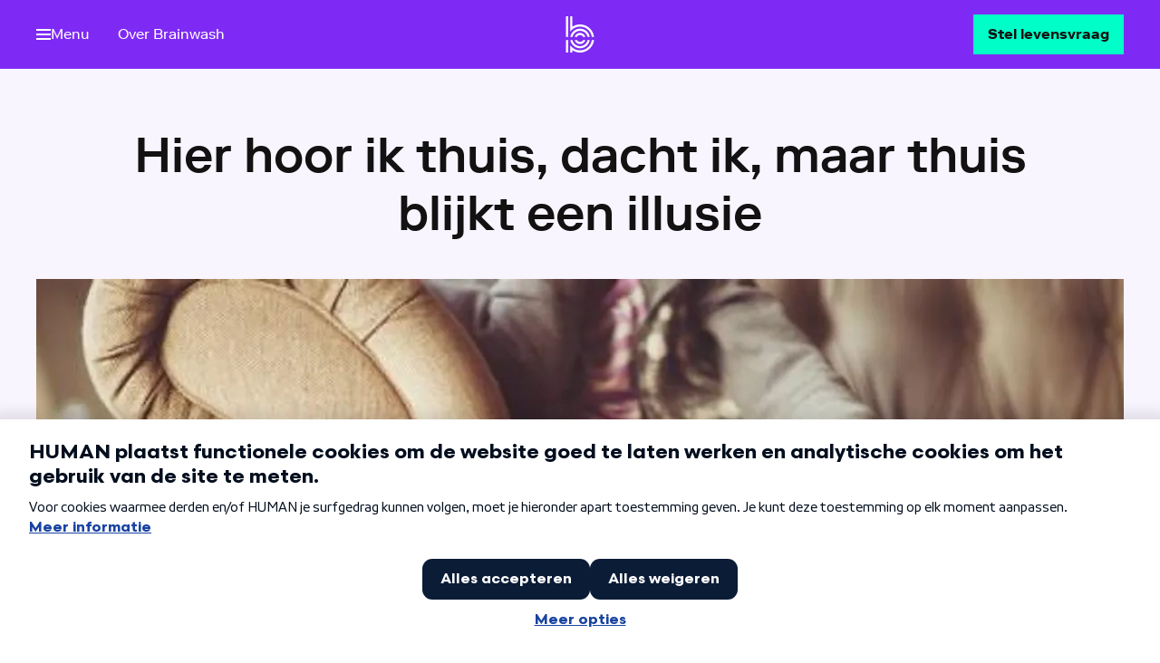

--- FILE ---
content_type: text/html
request_url: https://www.brainwash.nl/artikelen/hier-hoor-ik-thuis-dacht-ik-maar-thuis-blijkt-een-illusie
body_size: 28451
content:
<!DOCTYPE html><html class="Brand--brainwash" lang="nl"> <head><meta name="sentry-trace" content="d2cecd64e1084d2aa0bfc575ea25e126-a0ab5f68b2e86f6a"/>
<meta name="baggage" content="sentry-environment=production,sentry-release=brainwash%401.5.291%2Bmain-production,sentry-public_key=0178b7ce3185953f67a00c5b9529b1b1,sentry-trace_id=d2cecd64e1084d2aa0bfc575ea25e126,sentry-org_id=4507102276878336"/>
<meta name="sentry-route-name" content="%2Fartikelen%2F%5Barticle%5D"/><meta charset="UTF-8"><meta http-equiv="X-UA-Compatible" content="IE=edge"><meta name="viewport" content="width=device-width, initial-scale=1"><title>Hier hoor ik thuis, dacht ik, maar thuis blijkt een illusie | Brainwash | HUMAN</title><meta name="description" content="Ontheemd zijn: het gevoel van ergens niet thuishoren. Dat had ik deze zomer toen ik op bezoek was in mijn geboorteland Zuid-Afrika. Want: dat verleden krijg ik nooit weer terug. Maar ik had dat óók bij terugkeer in Nederland — ik hoor hier simpelweg niet thuis. Want: hier héb ik geen verleden."><meta property="og:title" content="Hier hoor ik thuis, dacht ik, maar thuis blijkt een illusie"><meta property="og:description" content="Ontheemd zijn: het gevoel van ergens niet thuishoren. Dat had ik deze zomer toen ik op bezoek was in mijn geboorteland Zuid-Afrika. Want: dat verleden krijg ik nooit weer terug. Maar ik had dat óók bij terugkeer in Nederland — ik hoor hier simpelweg niet thuis. Want: hier héb ik geen verleden."><meta property="og:site_name" content="Brainwash | HUMAN"><meta property="og:url" content="https://www.brainwash.nl/artikelen/hier-hoor-ik-thuis-dacht-ik-maar-thuis-blijkt-een-illusie"><meta property="og:image" content="https://images.vpro.nl/60ypfgz0yu05/w_1200/source.jpg"><meta property="og:image:width" content="1200"><meta property="og:image:height" content="630"><meta property="og:type" content="article"><meta property="og:article:published_time" content="2017-08-30T22:00:00+00:00"><meta property="og:article:modified_time" content="2017-08-30T22:00:00+00:00"><meta name="twitter:dnt" content="on"><meta property="twitter:card" content="summary_large_image"><meta name="apple-mobile-web-app-title" content="Brainwash | HUMAN"><meta name="application-name" content="Brainwash | HUMAN"><meta name="theme-color" content="#924CF6"><link rel="canonical" href="https://www.brainwash.nl/artikelen/hier-hoor-ik-thuis-dacht-ik-maar-thuis-blijkt-een-illusie"><link rel="sitemap" href="/sitemap-index.xml"><link rel="preload" href="/_astro/RiformaLLWeb-Regular.BrPkawrV.woff2" as="font" type="font/woff2" crossorigin><link rel="preload" href="/_astro/RiformaLLWeb-Medium.BYNTSjAZ.woff2" as="font" type="font/woff2" crossorigin><link rel="preload" href="/_astro/RiformaLLWeb-Bold.Bb0-TV-S.woff2" as="font" type="font/woff2" crossorigin><link rel="preconnect" href="https://images.vpro.nl"><link rel="preconnect" href="https://image.mux.com"><link rel="preconnect" href="https://atconnect.npo.nl"><link rel="preconnect" href="https://topspin.npo.nl"><link rel="preconnect" href="https://cdn.npoplayer.nl"><meta name="msvalidate.01" content="70F8F08A6938D0A5CABC50DB5A42444F"><meta property="prepr:id" content="bb174030-0278-401d-ad67-fb7c81f61684"><script>(function(){const clientConfig = {"dataLayerEnabled":false,"gtmClientSide":{"gtmId":"GTM-KN2R2SJ"},"npoTag":{"page":"Brainwash | HUMAN","chapter1":"brainwash","chapter2":"artikel","chapter3":"hier-hoor-ik-thuis-dacht-ik-maar-thuis-blijkt-een-illusie","brand":"Brainwash.nl","brandId":632863,"platform":"site","platformVersion":"2026-01-27","npoTagScriptSource":"https://npotag.npo-data.nl/prod/npo-tag.min.js","siteName":"Brainwash | HUMAN","env":"prod"},"preprTracking":{"preprTrackingID":"c6f3169289a30836495b1f37b37dea57c4765e78c29f0bca5d89809d827b253b"}};

      window.clientConfig = clientConfig;
    })();</script><link rel="shortcut icon" href="/favicons/favicon.ico?v=1.1" sizes="48x48"><link rel="icon" href="/favicons/favicon.svg" sizes="any" type="image/svg+xml"><link rel="icon" type="image/png" href="/favicons/favicon-96x96.png" sizes="96x96"><link rel="apple-touch-icon" sizes="180x180" href="/favicons/apple-touch-icon.png"><link rel="manifest" href="/favicons/site.webmanifest"><style>:root{--fontfamily-body:"Riforma LL";--fontfamily-utility:"Riforma LL";--fontfamily-heading:"Riforma LL";--fontfamily-program:"Riforma LL";--fontfamily-display-intro:"Riforma LL";--fontfamily-display-name:"Riforma LL";--fontfamily-display-quote:"Riforma LL";--fontfamily-display-headline:"Riforma LL";--fontweight-body:400;--fontweight-utility:400;--fontweight-heading:700;--fontweight-program:500;--fontweight-display-intro:500;--fontweight-display-name:700;--fontweight-display-quote:500;--fontweight-display-headline:500;--lineheight-body:1.5;--lineheight-utility:1.2;--lineheight-heading:1.2;--lineheight-program:.9;--lineheight-display-intro:1.7;--lineheight-display-name:1;--lineheight-display-quote:1.4;--lineheight-display-headline:1.2;--color-transparent-0:hsla(0,0%,100%,0);--color-transparent-50:hsla(0,0%,100%,.5);--color-transparent-75:hsla(0,0%,100%,.75);--color-transparentdark-0:rgba(33,33,33,0);--color-transparentdark-50:rgba(33,33,33,.5);--color-transparentdark-75:rgba(33,33,33,.75);--color-functional-error:#b30100;--color-functional-warning:#ffc700;--color-functional-success:#008037;--color-functional-info:#0062a2;--color-functional-disabled:#9e9e9e;--color-background-default:#fff;--color-background-primary:#f9f5ff;--color-background-secondary:#ddc9fc;--color-background-tertiary:#eefcf9;--color-background-brand:#7e2af4;--color-background-interactive:#00ffc8;--color-background-dark:#30194d;--color-background-disabled:#e0e0e0;--color-background-neutrallight:#f4f4f4;--color-background-neutraldark:#424242;--color-text-default:#121212;--color-text-title:#5d309c;--color-text-subtle:#616162;--color-text-disabled:#9e9e9e;--color-text-inverse:#fff;--color-text-neutral:#121212;--color-icon-primary:#30194d;--color-icon-secondary:#ddc9fc;--color-icon-tertiary:#9e9e9e;--color-icon-inverse:#fff;--color-border-default:#f9f5ff;--color-border-focus:#7e2af4;--color-border-inverse:#ddc9fc;--color-link-default:#008064;--color-link-hover:#30194d;--color-link-active:#5d309c;--color-link-inverse:#eefcf9;--color-link-inversehover:#f9f5ff;--color-input-background:#fff;--color-input-foreground:#121212;--color-input-borderdefault:#9e9e9e;--color-input-borderactive:#1c17a5;--color-interactive-primary-background-default:#00ffc8;--color-interactive-primary-background-hover:#008064;--color-interactive-primary-background-active:#005542;--color-interactive-primary-foreground-default:#121212;--color-interactive-primary-foreground-hover:#fff;--color-interactive-primary-foreground-active:#fff;--color-interactive-secondary-background-default:#008064;--color-interactive-secondary-background-hover:#008064;--color-interactive-secondary-background-active:#005542;--color-interactive-secondary-foreground-default:#008064;--color-interactive-secondary-foreground-hover:#fff;--color-interactive-secondary-foreground-active:#fff;--color-interactive-tertiary-background-default:hsla(0,0%,100%,0);--color-interactive-tertiary-background-hover:#008064;--color-interactive-tertiary-background-active:#005542;--color-interactive-tertiary-foreground-default:#008064;--color-interactive-tertiary-foreground-hover:#fff;--color-interactive-tertiary-foreground-active:#fff;--color-surface-primary-background:#f9f5ff;--color-surface-primary-accent:rgba(48,25,77,.33);--color-surface-primary-text-default:#121212;--color-surface-primary-text-subtle:#121212;--color-surface-primary-text-title:#121212;--color-surface-primary-text-link:#008064;--color-surface-primary-text-hover:#005542;--color-surface-primary-interactive-background:#00ffc8;--color-surface-primary-interactive-foreground:#121212;--color-surface-primary-interactive-hoverbackground:#008064;--color-surface-primary-interactive-hoverforeground:#fff;--color-surface-primary-input-background:#fff;--color-surface-primary-input-foreground:#080731;--color-surface-primary-input-borderdefault:#120e63;--color-surface-primary-input-borderactive:#1c17a5;--color-surface-secondary-background:#eefcf9;--color-surface-secondary-accent:rgba(8,7,49,.33);--color-surface-secondary-text-default:#121212;--color-surface-secondary-text-subtle:#121212;--color-surface-secondary-text-title:#121212;--color-surface-secondary-text-link:#5d309c;--color-surface-secondary-text-hover:#30194d;--color-surface-secondary-interactive-background:#7e2af4;--color-surface-secondary-interactive-foreground:#fff;--color-surface-secondary-interactive-hoverbackground:#5d309c;--color-surface-secondary-interactive-hoverforeground:#fff;--color-surface-secondary-input-background:#fff;--color-surface-secondary-input-foreground:#080731;--color-surface-secondary-input-borderdefault:#120e63;--color-surface-secondary-input-borderactive:#1c17a5;--color-surface-altprimary-background:#7e2af4;--color-surface-altprimary-accent:rgba(221,201,252,.33);--color-surface-altprimary-text-default:#fff;--color-surface-altprimary-text-subtle:#fff;--color-surface-altprimary-text-title:#fff;--color-surface-altprimary-text-link:#fff;--color-surface-altprimary-text-hover:#00ffc8;--color-surface-altprimary-interactive-background:#00ffc8;--color-surface-altprimary-interactive-foreground:#121212;--color-surface-altprimary-interactive-hoverbackground:#008064;--color-surface-altprimary-interactive-hoverforeground:#fff;--color-surface-altprimary-input-background:#fff;--color-surface-altprimary-input-foreground:#080731;--color-surface-altprimary-input-borderdefault:#120e63;--color-surface-altprimary-input-borderactive:#1c17a5;--color-surface-altsecondary-background:#00ffc8;--color-surface-altsecondary-accent:rgba(0,85,66,.33);--color-surface-altsecondary-text-default:#121212;--color-surface-altsecondary-text-subtle:#121212;--color-surface-altsecondary-text-title:#121212;--color-surface-altsecondary-text-link:#121212;--color-surface-altsecondary-text-hover:#7e2af4;--color-surface-altsecondary-interactive-background:#7e2af4;--color-surface-altsecondary-interactive-foreground:#fff;--color-surface-altsecondary-interactive-hoverbackground:#5d309c;--color-surface-altsecondary-interactive-hoverforeground:#fff;--color-surface-altsecondary-input-background:#fff;--color-surface-altsecondary-input-foreground:#080731;--color-surface-altsecondary-input-borderdefault:#120e63;--color-surface-altsecondary-input-borderactive:#1c17a5;--color-surface-neutral-background:#f4f4f4;--color-surface-neutral-accent:hsla(0,0%,96%,.33);--color-surface-neutral-text-default:#121212;--color-surface-neutral-text-subtle:#121212;--color-surface-neutral-text-title:#121212;--color-surface-neutral-text-link:#008064;--color-surface-neutral-text-hover:#005542;--color-surface-neutral-interactive-background:#00ffc8;--color-surface-neutral-interactive-foreground:#121212;--color-surface-neutral-interactive-hoverbackground:#008064;--color-surface-neutral-interactive-hoverforeground:#fff;--color-surface-neutral-input-background:#fff;--color-surface-neutral-input-foreground:#121212;--color-surface-neutral-input-borderdefault:#120e63;--color-surface-neutral-input-borderactive:#1c17a5;--motion-style-easeinout:cubic-bezier(.42,0,.58,1);--motion-style-easeout:cubic-bezier(.19,.91,.38,1);--motion-style-easein:cubic-bezier(.42,0,1,1);--motion-style-fast-hoverin:cubic-bezier(.42,0,.58,1),.15s;--motion-style-fast-hoverout:.15s cubic-bezier(.19,.91,.38,1);--motion-style-slow-movementin:.25s cubic-bezier(.42,0,1,1);--motion-style-slow-movementout:.25s cubic-bezier(.19,.91,.38,1);--motion-style-medium-hoverin:cubic-bezier(.42,0,1,1) .2s;--motion-style-medium-hoverout:.2s cubic-bezier(.19,.91,.38,1);--motion-duration-150:.15s;--motion-duration-200:.2s;--motion-duration-250:.25s;--motion-duration-fast:.15s;--motion-duration-medium:.2s;--motion-duration-slow:.25s;--spacing-100:4px;--spacing-200:8px;--spacing-300:16px;--spacing-400:32px;--spacing-500:64px;--spacing-600:128px;--spacing-700:256px;--body-xl-fontfamily:"Riforma LL";--body-xl-fontweight:400;--body-xl-fontsize:1.25;--body-xl-lineheight:1.5;--body-lg-fontfamily:"Riforma LL";--body-lg-fontweight:400;--body-lg-fontsize:1.125;--body-lg-lineheight:1.5;--body-md-fontfamily:"Riforma LL";--body-md-fontweight:400;--body-md-fontsize:1;--body-md-lineheight:1.5;--body-sm-fontfamily:"Riforma LL";--body-sm-fontweight:400;--body-sm-fontsize:.9375;--body-sm-lineheight:1.5;--body-xl-fontsize-max:1.375;--body-lg-fontsize-max:1.25;--body-md-fontsize-max:1.0625;--body-sm-fontsize-max:1;--display-intro-fontsize-max:1.25;--display-name-fontsize-max:2.3125;--display-quote-fontsize-max:1.375;--display-headline-fontsize-max:3.375;--display-intro-fontfamily:"Riforma LL";--display-intro-fontweight:500;--display-intro-fontsize:1.125;--display-intro-lineheight:1.7;--display-name-fontfamily:"Riforma LL";--display-name-fontweight:700;--display-name-fontsize:2.25;--display-name-lineheight:1;--display-quote-fontfamily:"Riforma LL";--display-quote-fontweight:500;--display-quote-fontsize:1.25;--display-quote-lineheight:1.4;--display-headline-fontfamily:"Riforma LL";--display-headline-fontweight:500;--display-headline-fontsize:2;--display-headline-lineheight:1.2;--utility-xxxl-fontsize-max:1.25;--utility-xxl-fontsize-max:1.125;--utility-xl-fontsize-max:1;--utility-lg-fontsize-max:.875;--utility-md-fontsize-max:.75;--utility-sm-fontsize-max:.625;--utility-xxxl-fontfamily:"Riforma LL";--utility-xxxl-fontweight:400;--utility-xxxl-fontsize:1.25;--utility-xxxl-lineheight:1.2;--utility-xxl-fontfamily:"Riforma LL";--utility-xxl-fontweight:400;--utility-xxl-fontsize:1.125;--utility-xxl-lineheight:1.2;--utility-xl-fontfamily:"Riforma LL";--utility-xl-fontweight:400;--utility-xl-fontsize:1;--utility-xl-lineheight:1.2;--utility-lg-fontfamily:"Riforma LL";--utility-lg-fontweight:400;--utility-lg-fontsize:.875;--utility-lg-lineheight:1.2;--utility-md-fontfamily:"Riforma LL";--utility-md-fontweight:400;--utility-md-fontsize:.75;--utility-md-lineheight:1.2;--utility-sm-fontfamily:"Riforma LL";--utility-sm-fontweight:400;--utility-sm-fontsize:.625;--utility-sm-lineheight:1.2;--heading-xxxl-fontfamily:"Riforma LL";--heading-xxxl-fontweight:700;--heading-xxxl-fontsize:2.5;--heading-xxxl-lineheight:1.2;--heading-xxl-fontfamily:"Riforma LL";--heading-xxl-fontweight:700;--heading-xxl-fontsize:2.25;--heading-xxl-lineheight:1.2;--heading-xl-fontfamily:"Riforma LL";--heading-xl-fontweight:700;--heading-xl-fontsize:2;--heading-xl-lineheight:1.2;--heading-lg-fontfamily:"Riforma LL";--heading-lg-fontweight:700;--heading-lg-fontsize:1.75;--heading-lg-lineheight:1.2;--heading-md-fontfamily:"Riforma LL";--heading-md-fontweight:700;--heading-md-fontsize:1.6875;--heading-md-lineheight:1.2;--heading-sm-fontfamily:"Riforma LL";--heading-sm-fontweight:700;--heading-sm-fontsize:1.4375;--heading-sm-lineheight:1.2;--heading-xs-fontfamily:"Riforma LL";--heading-xs-fontweight:700;--heading-xs-fontsize:1.25;--heading-xs-lineheight:1.2;--heading-xxs-fontfamily:"Riforma LL";--heading-xxs-fontweight:700;--heading-xxs-fontsize:1.0625;--heading-xxs-lineheight:1.2;--heading-xxxl-fontsize-max:4.8125;--heading-xxl-fontsize-max:4.125;--heading-xl-fontsize-max:3.375;--heading-lg-fontsize-max:2.8125;--heading-md-fontsize-max:2.3125;--heading-sm-fontsize-max:1.9375;--heading-xs-fontsize-max:1.625;--heading-xxs-fontsize-max:1.375;--program-xxl-fontfamily:"Riforma LL";--program-xxl-fontweight:500;--program-xxl-fontsize:3.75;--program-xxl-lineheight:.9;--program-xl-fontfamily:"Riforma LL";--program-xl-fontweight:500;--program-xl-fontsize:2.8125;--program-xl-lineheight:.9;--program-lg-fontfamily:"Riforma LL";--program-lg-fontweight:500;--program-lg-fontsize:1.75;--program-lg-lineheight:.9;--program-sm-fontfamily:"Riforma LL";--program-sm-fontweight:500;--program-sm-fontsize:1.4375;--program-sm-lineheight:.9;--program-xxl-fontsize-max:8;--program-xl-fontsize-max:6.25;--program-lg-fontsize-max:2.5;--program-sm-fontsize-max:1.9375;--fallback-body:system-ui,sans-serif;--fallback-heading:system-ui,sans-serif;--fallback-utility:system-ui,sans-serif;--fontstack-body:var(--fontfamily-body),var(--fallback-body);--fontstack-heading:var(--fontfamily-heading),var(--fallback-heading);--fontstack-program:var(--fontfamily-program),var(--fallback-heading);--fontstack-utility:var(--fontfamily-utility),var(--fallback-utility);--fontstack-display-intro:var(--fontfamily-display-intro),var(--fallback-body);--fontstack-display-name:var(--fontfamily-display-name),var(--fallback-body);--fontstack-display-quote:var(--fontfamily-display-quote),var(--fallback-body);--fontstack-display-headline:var(--fontfamily-display-headline),var(--fallback-heading)}@font-face{font-display:block;font-family:Riforma LL;font-style:normal;font-weight:400;src:url(/_astro/RiformaLLWeb-Regular.BrPkawrV.woff2) format("woff2")}@font-face{font-display:block;font-family:Riforma LL;font-style:normal;font-weight:500;src:url(/_astro/RiformaLLWeb-Medium.BYNTSjAZ.woff2) format("woff2")}@font-face{font-display:block;font-family:Riforma LL;font-style:normal;font-weight:700;src:url(/_astro/RiformaLLWeb-Bold.Bb0-TV-S.woff2) format("woff2")}</style><script type="module" src="/_astro/BaseLayout.astro_astro_type_script_index_0_lang.DanslyGL.js"></script><script src="https://ccm.npo.nl/sites/HUMAN/brainwash.nl/ccm-wrapper_v1.1.js" crossorigin="anonymous" defer>(function(){const organisation = "HUMAN";
const site = "brainwash.nl";
const ccmWrapperVersion = "v1.1";
const ccmDomain = "https://ccm.npo.nl";
})();</script><script>
  window.addEventListener(
    "CCM_Wrapper_ready",
    () => {
      ccmWrapper?.init();
    },
    false,
  );
</script><script type="module">(function(){try{var e=typeof window<"u"?window:typeof global<"u"?global:typeof globalThis<"u"?globalThis:typeof self<"u"?self:{};e.SENTRY_RELEASE={id:"brainwash@1.5.291+main-production"}}catch{}})();try{(function(){var e=typeof window<"u"?window:typeof global<"u"?global:typeof globalThis<"u"?globalThis:typeof self<"u"?self:{},o=new e.Error().stack;o&&(e._sentryDebugIds=e._sentryDebugIds||{},e._sentryDebugIds[o]="1c1ca665-fd97-4ddb-acea-1b2aa969ea64",e._sentryDebugIdIdentifier="sentry-dbid-1c1ca665-fd97-4ddb-acea-1b2aa969ea64")})()}catch{}const n=()=>{const e=window.ccm?.get_permissions()??[];document.querySelectorAll("[data-required-cookies]").forEach(d=>{const i=d.dataset.requiredCookies;if(i)if(i==="none")d.dataset.cookiesConsent="true";else{const t=i.split(",").every(s=>e.includes(s.trim()));d.dataset.cookiesConsent=t.toString()}})};typeof window.ccm<"u"&&window.ccm.isDone()===!0?n():window.addEventListener("CCM_done",n,!1);
//# sourceMappingURL=CookieConsentModule.astro_astro_type_script_index_1_lang.CybmE-In.js.map</script><link rel="stylesheet" href="/_astro/_preview_.QrbC_3rH.css">
<style>.NavList[data-astro-cid-s3i6rzvh]{--navlist-color-title:var(--color-text-title);--navlist-color-link:var(--color-text-default);--navlist-color-overview:var(--color-link-default);display:flex;flex-direction:column}[data-surface] .NavList[data-astro-cid-s3i6rzvh]{--navlist-color-title:var(--surface-subtle);--navlist-color-link:var(--surface-text);--navlist-color-overview:var(--surface-link)}.NavList-title[data-astro-cid-s3i6rzvh]{color:var(--navlist-color-title);font:var(--font-utility-lg);margin-bottom:1rem}.NavList-linkList[data-astro-cid-s3i6rzvh]{display:flex;flex-direction:column;list-style-type:none;margin:0;padding:0;row-gap:.75rem}.NavList-linkList[data-astro-cid-s3i6rzvh] .TextLink,.NavList-linkList[data-astro-cid-s3i6rzvh] .TextLink[data-astro-cid-s3i6rzvh]{--textlink-gap:.5rem;--textlink-color:var(--navlist-color-link);--textlink-decoration-color:transparent}.NavList[data-astro-cid-s3i6rzvh].NavList--row .NavList-linkList[data-astro-cid-s3i6rzvh]{-moz-column-gap:.5rem;column-gap:.5rem;flex-direction:row}.NavList[data-astro-cid-s3i6rzvh].NavList--inline .NavList-linkList[data-astro-cid-s3i6rzvh]{display:inline-flex;flex-flow:row wrap;gap:0 var(--navlist-column-gap,.25rem);list-style-type:none;padding:0}.NavList[data-astro-cid-s3i6rzvh].NavList--inline .TextLink[data-astro-cid-s3i6rzvh]{--textlink-color:var(--navlist-color-link);--textlink-decoration-color:currentcolor;display:flex;font:var(--font-utility-lg)}.NavList[data-astro-cid-s3i6rzvh] .NavList-item--overview[data-astro-cid-s3i6rzvh] .TextLink[data-astro-cid-s3i6rzvh]{--textlink-color:var(--navlist-color-overview);font:var(--font-body-sm)}
</style>
<link rel="stylesheet" href="/_astro/_article_.C6v21HKU.css">
<link rel="stylesheet" href="/_astro/_article_.DunRymgH.css">
<style>.Modal[data-astro-cid-iiovc2xc]{align-items:center;bottom:env(safe-area-inset-bottom);display:flex;justify-content:center;left:env(safe-area-inset-left);opacity:1;position:fixed;right:env(safe-area-inset-right);top:env(safe-area-inset-top);z-index:calc(var(--z-index-nav) + 1)}.Modal-title[data-astro-cid-iiovc2xc]{clip-path:inset(50%);height:1px;margin:-1px;overflow:hidden;position:absolute;width:1px}.Modal-overlay[data-astro-cid-iiovc2xc]{background-color:#00000080;inset:0;position:absolute}.Modal[data-astro-cid-iiovc2xc][aria-hidden=true]{display:none;opacity:0}.Modal-close[data-astro-cid-iiovc2xc]{position:absolute;right:1rem;top:1rem;z-index:2}.Modal-close[data-astro-cid-iiovc2xc].Button{border-color:inherit;color:#fff}@keyframes fade-in{0%{opacity:0}to{opacity:1}}.Modal-content[data-astro-cid-iiovc2xc]{align-items:center;animation:fade-in .3s var(--motion-style-easeout) forwards;display:flex;justify-content:center;position:relative}.FullscreenSlideshow[data-astro-cid-s32rkg4w]{--slideshow-width:100vw;--slideshow-height: calc(100dvh - env(safe-area-inset-top) - env(safe-area-inset-bottom)) }
</style>
<link rel="stylesheet" href="/_astro/cookies.D9Hb1Hv2.css">
<style>.ReadingGrid[data-astro-cid-p7euxo57]{--__subgrid-child-column:1/13;display:grid;grid-template-columns:repeat(var(--grid-columns),1fr);grid-column-gap:var(--grid-gap)}.ReadingGrid-inner[data-astro-cid-p7euxo57]{grid-column:var(--__subgrid-child-column)}@media(min-width:37.5rem){.ReadingGrid-inner[data-astro-cid-p7euxo57]{--__subgrid-child-column:3/11}}@media(min-width:64rem){.ReadingGrid-inner[data-astro-cid-p7euxo57]{--__subgrid-child-column:4/10}}.ReadingGrid-inner[data-astro-cid-p7euxo57]>*{margin-bottom:2rem}.ReadingGrid-inner[data-astro-cid-p7euxo57]:not(:empty){margin-trim:block-end;padding-bottom:2rem}@supports (grid-template-columns:subgrid){.ReadingGrid-inner[data-astro-cid-p7euxo57]{display:grid;grid-column:1/-1;grid-template-columns:subgrid}.ReadingGrid-inner[data-astro-cid-p7euxo57]>*{grid-column:var(--subgrid-child-column,var(--__subgrid-child-column))}}.DetailLayout-header[data-astro-cid-5aelmh4j]{background-color:var(--color-background-primary);display:flex;overflow:hidden}.DetailLayout-container[data-astro-cid-5aelmh4j]{margin:0 auto;max-width:var(--content-width);padding:0 var(--grid-gutter);width:100%}.DetailLayout-aside[data-astro-cid-5aelmh4j],.DetailLayout-main[data-astro-cid-5aelmh4j]{background-color:var(--color-background-default)}
.Icon[data-astro-cid-44mvnqn3]{transition:opacity var(--motion-medium) var(--motion-easein)}.Spinner[data-astro-cid-44mvnqn3] svg{animation:rotation .75s linear infinite}
</style>
<link rel="stylesheet" href="/_astro/index.BVN6n_ZZ.css">
<link rel="stylesheet" href="/_astro/index.DX8JJrT7.css">
<style>.Label[data-astro-cid-nonakx5i]{--__label-color:var(--labelgroup-color,var(--color-text-subtle));--__label-background-color:var(--__label-color);--__label-background-color-hover:transparent;--__label-text-color:var(--color-background-default);--__label-text-color-hover:var(--__label-color);--__label-padding-inline:.25rem;--__label-padding-top:.1875rem;--__label-padding-bottom:.125rem;--__label-border:1px solid var(--__label-color);--__label-motion:var(--motion-easein);--__label-fontweight:var(--fontweight-heading);background-color:var(--__label-background-color);border:var(--__label-border);color:var(--__label-text-color);display:inline-flex;padding:var(--__label-padding-top) var(--__label-padding-inline) var(--__label-padding-bottom) var(--__label-padding-inline);text-decoration:none;transition:color var(--motion-onhover-fast) var(--__label-motion),border-color var(--motion-onhover-fast) var(--__label-motion),background-color var(--motion-onhover-fast) var(--__label-motion)}.Label-inner[data-astro-cid-nonakx5i]{align-items:center;display:inline-flex;font:var(--font-utility-md);font-weight:var(--__label-fontweight);text-transform:uppercase;-webkit-user-select:none;-moz-user-select:none;user-select:none}.Label[data-astro-cid-nonakx5i]:focus-visible{outline:var(--outline-width) solid var(--outline-color);outline-offset:var(--outline-offset)}a[data-astro-cid-nonakx5i].Label:focus,a[data-astro-cid-nonakx5i].Label:hover{--__label-color:var(--labelgroup-color,var(--color-link-hover));--__label-motion:var(--motion-easeout)}.Label--secondary[data-astro-cid-nonakx5i]{--__label-text-color:var(--__label-color);--__label-background-color:transparent}.Label--interactive[data-astro-cid-nonakx5i]{--__label-color:var(--labelgroup-color,var(--color-link-default));cursor:pointer}.Label--informative[data-astro-cid-nonakx5i]{--__label-text-color:var(--labelgroup-color,var(--color-text-subtle));--__label-background-color:transparent;--__label-border:none;padding:0}.Label--informative[data-astro-cid-nonakx5i].Label--secondary{--__label-fontweight:var(--fontweight-utility)}.LabelGroup[data-astro-cid-fqi443yd]{display:flex;flex-wrap:wrap;gap:.75rem;justify-content:var(--__labelgroup-justify-content)}
.Accordion[data-astro-cid-qokbitiw]{--__accordion-color-border:var( --accordion-color-border,var(--color-border-default) );--__accordion-color-background:var( --accordion-color-background,var(--color-background-default) );border-bottom:1px solid var(--__accordion-color-border);border-top:1px solid var(--__accordion-color-border);margin-bottom:2rem;margin-top:2rem}.Accordion-summary[data-astro-cid-qokbitiw]{align-items:center;color:var(--color-text-default);cursor:pointer;display:flex;justify-content:space-between;padding-bottom:1rem;padding-top:1rem;transition:color var(--motion-slow) var(--motion-easeout),-webkit-text-decoration var(--motion-slow) var(--motion-easeout);transition:text-decoration var(--motion-slow) var(--motion-easeout),color var(--motion-slow) var(--motion-easeout);transition:text-decoration var(--motion-slow) var(--motion-easeout),color var(--motion-slow) var(--motion-easeout),-webkit-text-decoration var(--motion-slow) var(--motion-easeout);-webkit-user-select:none;-moz-user-select:none;user-select:none}.Accordion-summary[data-astro-cid-qokbitiw]:focus-visible{outline:var(--outline-width) solid var(--outline-color);outline-offset:var(--outline-offset)}.Accordion-summary[data-astro-cid-qokbitiw]::-webkit-details-marker{display:none}.Accordion[data-astro-cid-qokbitiw][open] .Accordion-summary[data-astro-cid-qokbitiw]{--sticky-offset:calc(var(--nav-bar-height) + var(--offset-top));background-color:var(--__accordion-color-background);position:sticky;top:var(--sticky-offset,0)}.Accordion-title[data-astro-cid-qokbitiw]{font:var(--font-utility-xxl);font-weight:700;line-height:1.4;padding-right:var(--grid-gap);-webkit-text-decoration:solid underline transparent;text-decoration:solid underline transparent;transition:color var(--motion-onhover-fast) var(--motion-easein),-webkit-text-decoration var(--motion-onhover-fast) var(--motion-easein);transition:text-decoration var(--motion-onhover-fast) var(--motion-easein),color var(--motion-onhover-fast) var(--motion-easein);transition:text-decoration var(--motion-onhover-fast) var(--motion-easein),color var(--motion-onhover-fast) var(--motion-easein),-webkit-text-decoration var(--motion-onhover-fast) var(--motion-easein)}.Accordion-summary[data-astro-cid-qokbitiw]:hover .Accordion-title[data-astro-cid-qokbitiw]{color:var(--color-link-hover);text-decoration-color:var(--color-link-hover)}.Accordion-icon[data-astro-cid-qokbitiw]{--villa-icon-width:1.5rem;display:flex;flex:0 0 auto;transition:color var(--motion-onhover-fast) var(--motion-easein),transform var(--motion-medium) var(--motion-easein)}.Accordion[data-astro-cid-qokbitiw][open] .Accordion-icon[data-astro-cid-qokbitiw]{transform:rotateX(-180deg)}.Accordion-summary[data-astro-cid-qokbitiw]:hover .Accordion-icon[data-astro-cid-qokbitiw]{color:var(--color-link-hover)}.Accordion-content[data-astro-cid-qokbitiw]{opacity:0;padding-bottom:1.5rem;padding-top:.5rem;transition:opacity var(--motion-fast) var(--motion-easein)}.Accordion-content[data-astro-cid-qokbitiw].RichText{--richtext-h4-font:var(--font-heading-xxs);--richttext-text-font:var(--font-body-sm);--richttext-text-margin:0 0 1rem 0}.Accordion[data-astro-cid-qokbitiw][open] .Accordion-content[data-astro-cid-qokbitiw]{opacity:1;transition:opacity var(--motion-fast) var(--motion-easein) var(--motion-fast)}.Accordion[data-astro-cid-qokbitiw].Accordion+.Accordion[data-astro-cid-qokbitiw].Accordion{margin-top:calc(-2rem - 1px)}.RichText:has(:last-child:is(h1,h2,h3,h4,h5,h6))+.Accordion[data-astro-cid-qokbitiw]{margin-top:-.75rem}.Accordion[data-astro-cid-qokbitiw]::details-content{display:block;height:0;overflow:hidden;transition-behavior:allow-discrete;transition-duration:var(--motion-slow);transition-property:block-size,content-visibility;transition-timing-function:var(--motion-easein)}.Accordion[data-astro-cid-qokbitiw][open]::details-content{height:auto;height:calc-size(auto,size)}
.SlideshowContainer[data-astro-cid-fgx7edfg]{--__slideshow-height:var(--slideshow-height,400px);--__slideshow-text-color:var(--color-text-inverse);display:block;height:var(--__slideshow-height);position:relative;width:var(--slideshow-width,100%)}.Slideshow[data-astro-cid-fgx7edfg]{--__top-bottom-safe-space:4rem;background-color:var(--color-background-neutraldark);display:grid;grid-template-columns:1fr;min-height:100%;position:relative;width:100%}@media(min-width:37.5rem){.Slideshow[data-astro-cid-fgx7edfg]{grid-template-columns:auto 1fr auto}}.Slideshow[data-astro-cid-fgx7edfg] .Button:not([aria-disabled=true]){border-color:inherit;color:var(--__slideshow-text-color)}.Slideshow[data-astro-cid-fgx7edfg] .Spinner{color:var(--__slideshow-text-color);left:50%;opacity:0;position:absolute;top:50%;transition:opacity .1s}.Slideshow[data-astro-cid-fgx7edfg] .SpinnerVisible{opacity:1;transition-delay:.3s}.Slideshow-ariaAnnouncer[data-astro-cid-fgx7edfg]{clip-path:inset(50%);height:1px;margin:-1px;overflow:hidden;position:absolute;width:1px}.Slideshow-inner[data-astro-cid-fgx7edfg]{display:grid;grid-column:1;grid-row:1;grid-template-rows:var(--__top-bottom-safe-space) 1fr;height:var(--__slideshow-height);width:100%}@media(min-width:37.5rem){.Slideshow-inner[data-astro-cid-fgx7edfg]{grid-column:2}}.Slideshow-scrollWrapper[data-astro-cid-fgx7edfg]{grid-row:2;overflow-x:auto;overflow-y:hidden;position:relative;scroll-snap-type:x mandatory;white-space:nowrap}.Slideshow-list[data-astro-cid-fgx7edfg]{align-items:stretch;display:flex;flex-wrap:nowrap;height:calc(100% - var(--__top-bottom-safe-space));list-style-type:none;padding:0;position:relative}@media(min-width:37.5rem){.Slideshow-list[data-astro-cid-fgx7edfg]{justify-content:center;min-width:auto}}.Slideshow-listItem[data-astro-cid-fgx7edfg]{flex:0 0 100%;scroll-snap-align:start}@media(min-width:37.5rem){.Slideshow-listItem[data-astro-cid-fgx7edfg]{inset:0;position:absolute}}[data-astro-cid-fgx7edfg][data-active=false]{display:block}@media(min-width:37.5rem){[data-astro-cid-fgx7edfg][data-active=false]{display:none}}@media(scripting:enabled){figure[data-astro-cid-fgx7edfg]>img[data-astro-cid-fgx7edfg]{opacity:0;transition:opacity var(--motion-fast) var(--motion-easein),transform var(--motion-fast) var(--motion-easein)}figure[data-astro-cid-fgx7edfg][data-is-loaded]>img[data-astro-cid-fgx7edfg]{opacity:1}}figure[data-astro-cid-fgx7edfg]{align-items:center;display:flex;flex-direction:column;height:100%;justify-content:center;margin:0;width:100%}@media(min-width:37.5rem){figure[data-astro-cid-fgx7edfg]{width:auto}}figcaption[data-astro-cid-fgx7edfg]{align-items:center;bottom:calc(-1 * var(--__top-bottom-safe-space));color:var(--__slideshow-text-color);display:flex;font:var(--font-utility-md);justify-content:center;max-width:600px;min-height:var(--__top-bottom-safe-space);position:absolute;text-align:center;white-space:wrap;width:100%}figcaption[data-astro-cid-fgx7edfg] .Copyright{color:inherit;opacity:.8}figcaption[data-astro-cid-fgx7edfg] .Copyright+.Caption[data-astro-cid-fgx7edfg]:before{content:" · "}.Slideshow-caption[data-astro-cid-fgx7edfg]{display:-webkit-box;-webkit-line-clamp:4;-webkit-box-orient:vertical;overflow:hidden}img[data-astro-cid-fgx7edfg]{height:100%;-o-object-fit:contain;object-fit:contain;position:relative;width:100%}.Slideshow-next[data-astro-cid-fgx7edfg],.Slideshow-prev[data-astro-cid-fgx7edfg]{display:none}@media(min-width:37.5rem){.Slideshow-next[data-astro-cid-fgx7edfg],.Slideshow-prev[data-astro-cid-fgx7edfg]{align-self:center;display:block;grid-row:1}.Slideshow-prev[data-astro-cid-fgx7edfg]{grid-column:1;margin-left:1rem}.Slideshow-next[data-astro-cid-fgx7edfg]{grid-column:3;margin-right:1rem}}.Slideshow-counter[data-astro-cid-fgx7edfg]{align-content:center;align-items:center;color:var(--__slideshow-text-color);display:flex;grid-row:1;justify-content:center;min-height:var(--__top-bottom-safe-space);text-align:center}
</style>
<link rel="stylesheet" href="/_astro/_article_.q9C78O6S.css">
<style>.EmbedSpotify[data-astro-cid-bvyma3od]{--embed-min-height:9.5rem}.EmbedYoutube[data-astro-cid-zcrndreq]{--cookie-notice-margin:1rem;--embed-min-height:none;--embed-border-radius:0}.EmbedX[data-astro-cid-wpv2avn6]{--embed-min-height:225px;--cookie-notice-margin:1rem}.EmbedX[data-astro-cid-wpv2avn6] .twitter-tweet{line-height:1.5;margin:0 auto!important}
</style>
<link rel="stylesheet" href="/_astro/index.CJFeLopS.css">
<style>.RichText .CaptionFigure{--col-gap:var(--grid-gap);--col-width:calc((100% - (7 * var(--col-gap))) / 8);margin-bottom:2rem}@media(min-width:64rem){.RichText .CaptionFigure{--col-width:calc((100% - (5 * var(--col-gap))) / 6)}}@media(min-width:37.5rem){.RichText .CaptionFigure--alignLeft{float:left}.RichText .CaptionFigure--alignRight{float:right}}.RichText .CaptionFigure--portrait{--portrait-offset:0;--portrait-gutter:0;--portrait-width:100%}@media(min-width:37.5rem){.RichText .CaptionFigure--portrait{--portrait-width:calc(var(--col-gap) * 3 + var(--col-width) * 4);--portrait-offset:calc(var(--col-gap) * -2 + var(--col-width) * -2);--portrait-gutter:var(--col-gap)}}@media(min-width:64rem){.RichText .CaptionFigure--portrait{--portrait-width:calc(var(--col-gap) * 2 + var(--col-width) * 3);--portrait-offset:calc(var(--col-gap) * -1 + var(--col-width) * -1)}}.RichText .CaptionFigure--portrait:not(.CaptionFigure--alignCenter){width:var(--portrait-width)}@media(min-width:37.5rem){.RichText .CaptionFigure--landscape.CaptionFigure--alignLeft,.RichText .CaptionFigure--landscape.CaptionFigure--alignRight,.RichText .CaptionFigure--portrait.CaptionFigure--alignLeft,.RichText .CaptionFigure--portrait.CaptionFigure--alignRight{margin-bottom:0;margin-top:0;padding-bottom:1.5rem;padding-top:.25rem}}.RichText .CaptionFigure--portrait.CaptionFigure--alignLeft{margin-left:var(--portrait-offset);padding-right:var(--portrait-gutter)}.RichText .CaptionFigure--portrait.CaptionFigure--alignRight{margin-right:var(--portrait-offset);padding-left:var(--portrait-gutter)}.RichText .CaptionFigure--landscape{--landscape-offset:0;--landscape-gutter:0;--landscape-width:100%}@media(min-width:37.5rem){.RichText .CaptionFigure--landscape{--landscape-width:calc(var(--col-gap) * 4 + var(--col-width) * 5);--landscape-offset:calc(var(--col-gap) * -2 + var(--col-width) * -2);--landscape-gutter:var(--col-gap)}}@media(min-width:64rem){.RichText .CaptionFigure--landscape{--landscape-width:calc(var(--col-gap) * 3 + var(--col-width) * 4)}}.RichText .CaptionFigure--landscape.CaptionFigure--alignLeft,.RichText .CaptionFigure--landscape.CaptionFigure--alignRight{width:var(--landscape-width)}.RichText .CaptionFigure--landscape.CaptionFigure--alignLeft{margin-left:var(--landscape-offset);padding-right:var(--landscape-gutter)}.RichText .CaptionFigure--landscape.CaptionFigure--alignRight{margin-right:var(--landscape-offset);padding-left:var(--landscape-gutter)}@media(min-width:37.5rem){.RichText .CaptionFigure--landscape+h2,.RichText .CaptionFigure--landscape+h3,.RichText .CaptionFigure--landscape+h4,.RichText .CaptionFigure--portrait+h2,.RichText .CaptionFigure--portrait+h3,.RichText .CaptionFigure--portrait+h4{margin-top:0}}
</style>
<link rel="stylesheet" href="/_astro/index.CR0frRAL.css">
<link rel="stylesheet" href="/_astro/index.CnGXJD1f.css">
<style>@container (min-width:750px){.VillaNewsletter[data-astro-cid-efw7azjt]{flex-basis:560px}}.VillaNewsletter-success[data-astro-cid-efw7azjt]{align-items:var(--villa-newsletter-success-alignment);display:flex;flex-direction:column}.VillaNewsletter-heading[data-astro-cid-efw7azjt]{font:var(--font-heading-sm);margin-bottom:.5rem;margin-top:0}.VillaNewsletter-nextSteps[data-astro-cid-efw7azjt]{margin-top:1rem}.VillaNewsletter-success[data-astro-cid-efw7azjt] .TextLink,.VillaNewsletter[data-astro-cid-efw7azjt] .TextLink{margin-top:1.5rem}.VillaNewsletter-resubmit[data-astro-cid-efw7azjt][data-loading]>.TextLink{opacity:0;pointer-events:none}.VillaNewsletter-popover[data-astro-cid-efw7azjt]{background-color:var(--color-background-default);border:5px solid;box-shadow:0 1px 4px #00000029;max-width:50ch;padding:1rem}.VillaNewsletter-error[data-astro-cid-efw7azjt]{border-color:var(--color-functional-error)}.VillaNewsletter-form[data-astro-cid-efw7azjt]{align-items:center;display:flex;flex-flow:row wrap;gap:1rem;height:-moz-min-content;height:min-content}.VillaNewsletter-email{flex:3 0 220px}.VillaNewsletter-button{align-self:flex-end;flex:1 0 max-content}
.ternair-embedded-form-container.ternair-embedded-form-container{max-width:var(--content-width)}.ternair-embedded-form-container form.ternair-embedded-form.ternair-embedded-form *{font:var(--font-body-md)}.ternair-embedded-form-container form.ternair-embedded-form.ternair-embedded-form input:not([type=submit]),.ternair-embedded-form-container form.ternair-embedded-form.ternair-embedded-form select{border-radius:0}.ternair-embedded-form-container form.ternair-embedded-form.ternair-embedded-form button{background-color:var(--color-interactive-primary-background-default);border-radius:0;color:var(--color-interactive-primary-foreground-default);font:var(--font-utility-xl);font-weight:700;line-height:var(--__btn-lineheight)}.EmbedForm[data-astro-cid-gvvf26om]{--embed-background-color:var(--color-background-neutrallight);--embed-border-radius:0;margin-left:-24px;margin-right:-24px;min-height:60vh;position:relative}@media(min-width:37.5rem){.EmbedForm[data-astro-cid-gvvf26om]{min-height:500px}}.EmbedForm-container[data-astro-cid-gvvf26om]{width:100%}
</style>
<link rel="stylesheet" href="/_astro/_newsletter_.B-IO186k.css">
<style>.MediaReference[data-astro-cid-zmlhvkub]{--villa-logo-width:1.75rem;--villa-icon-width:1.25rem;align-items:center;-moz-column-gap:.5rem;column-gap:.5rem;display:flex;font:var(--font-utility-xl);font-weight:700}
@media(min-width:64rem){.SearchForm-container[data-astro-cid-fvyf7nym]{--subgrid-child-column:span 9;--grid-columns:9}}.SearchForm[data-astro-cid-fvyf7nym]{align-items:center;display:flex;gap:1rem;width:100%}.SearchForm[data-astro-cid-fvyf7nym] .FormInputText{flex:1}.ButtonContainer[data-astro-cid-fvyf7nym]{background-color:var(--surface-background)}.Icon[data-astro-cid-fvyf7nym]{--villa-icon-width:1.25rem}
.TextLink[data-astro-cid-rwggclfq]{--__textlink-font:var(--textlink-font,var(--font-utility-lg));--__textlink-line-height:var(--textlink-line-height,1.25);--__textlink-gap:var(--textlink-gap,0);--__textlink-color:var(--textlink-color,var(--color-link-default));--__textlink-color-hover:var( --textlink-color-hover,var(--color-link-hover) );--__textlink-outline-color:var( --textlink-outline-color,var(--outline-color) );--__textlink-decoration-color:var( --textlink-decoration-color,currentcolor );--__textlink-decoration-color-hover:var( --textlink-decoration-color-hover,currentcolor );align-items:center;-webkit-appearance:none;-moz-appearance:none;appearance:none;background:none;border:none;color:var(--__textlink-color);-moz-column-gap:var(--__textlink-gap);column-gap:var(--__textlink-gap);display:inline-flex;font:var(--__textlink-font);max-width:100%;text-decoration-color:var(--__textlink-decoration-color);text-decoration-line:underline;text-decoration-style:solid;transition:color var(--motion-onhover-fast) var(--motion-easein),-webkit-text-decoration var(--motion-onhover-fast) var(--motion-easein);transition:text-decoration var(--motion-onhover-fast) var(--motion-easein),color var(--motion-onhover-fast) var(--motion-easein);transition:text-decoration var(--motion-onhover-fast) var(--motion-easein),color var(--motion-onhover-fast) var(--motion-easein),-webkit-text-decoration var(--motion-onhover-fast) var(--motion-easein)}.TextLink[data-astro-cid-rwggclfq]:focus-visible{outline-color:var(--__textlink-outline-color)}.TextLink[data-astro-cid-rwggclfq]:hover{color:var(--__textlink-color-hover,var(--color-link-hover));cursor:pointer;text-decoration-color:var(--__textlink-decoration-color-hover);transition:color var(--motion-onhover-slow) var(--motion-easeout),-webkit-text-decoration var(--motion-onhover-slow) var(--motion-easeout);transition:text-decoration var(--motion-onhover-slow) var(--motion-easeout),color var(--motion-onhover-slow) var(--motion-easeout);transition:text-decoration var(--motion-onhover-slow) var(--motion-easeout),color var(--motion-onhover-slow) var(--motion-easeout),-webkit-text-decoration var(--motion-onhover-slow) var(--motion-easeout)}.TextLink--icon[data-astro-cid-rwggclfq]{--textlink-decoration-color:transparent;--textlink-gap:.375em;--villa-icon-width:1.25em}.TextLink--logo[data-astro-cid-rwggclfq]{--textlink-decoration-color:transparent;--textlink-gap:.5em}.TextLink[data-astro-cid-rwggclfq].TextLink--logoAutoWidth{--villa-logo-height:var(--villa-logo-width)}.TextLink[data-astro-cid-rwggclfq].TextLink--logoAutoWidth .Logo{--villa-logo-width:auto}.TextLink--xsmall[data-astro-cid-rwggclfq]{--textlink-font:var(--font-utility-md);--villa-logo-width:1rem}.TextLink--small[data-astro-cid-rwggclfq]{--textlink-font:var(--font-utility-lg);--villa-logo-width:1rem}.TextLink--medium[data-astro-cid-rwggclfq]{--textlink-font:var(--font-utility-xl);--villa-logo-width:1.5rem}.TextLink--large[data-astro-cid-rwggclfq]{--textlink-font:var(--font-utility-xxl);--villa-logo-width:2rem}.TextLink--xlarge[data-astro-cid-rwggclfq]{--textlink-font:var(--font-utility-xxxl);--villa-logo-width:2.5rem}.TextLink-label[data-astro-cid-rwggclfq]{order:2}.TextLink-noWrap[data-astro-cid-rwggclfq] .TextLink-label[data-astro-cid-rwggclfq]{line-height:var(--__textlink-line-height);overflow:hidden;text-overflow:ellipsis;white-space:nowrap}[data-astro-cid-rwggclfq][aria-current] .TextLink-label[data-astro-cid-rwggclfq]{text-decoration:underline}.Icon[data-astro-cid-rwggclfq].Icon--before,.Logo[data-astro-cid-rwggclfq],.Logo[data-astro-cid-rwggclfq].Logo--before{order:1}.Icon[data-astro-cid-rwggclfq],.Icon[data-astro-cid-rwggclfq].Icon--after,.Logo[data-astro-cid-rwggclfq].Logo--after{order:3}[data-surface] .TextLink[data-astro-cid-rwggclfq]{--__textlink-color:var(--textlink-color,var(--surface-link));--__textlink-color-hover:var(--textlink-color-hover,var(--surface-hover));--__textlink-outline-color:var( --textlink-outline-color,var(--surface-outline) )}
.Ruler[data-astro-cid-gmd6hev3]{background-color:var(--ruler-color,var(--color-border-default));border:none;height:var(--ruler-height,1px);width:var(--ruler-width,100%)}div[data-astro-cid-gmd6hev3].Ruler--clearfloat{--ruler-color:transparent;--ruler-height:0px;clear:both;margin-bottom:0;margin-top:0}
</style>
<link rel="stylesheet" href="/_astro/afgemeld.CSXIRj0d.css">
<style>.CookiesMessage[data-astro-cid-ojgcdhnv]{align-items:center;background-color:var( --cookie-notice-background-color,var(--color-background-primary) );display:flex;justify-content:center;inset:0;opacity:0;position:absolute;transition:opacity var(--motion-slow) var(--motion-easein)}.CookiesMessage[data-astro-cid-ojgcdhnv][data-cookies-consent=true]{opacity:0;pointer-events:none}.CookiesMessage[data-astro-cid-ojgcdhnv][data-cookies-consent=false]{opacity:1}.CookiesMessage-inner[data-astro-cid-ojgcdhnv]{align-items:center;background-color:var(--color-background-primary);display:flex;flex-direction:column;font:var(--font-body-sm);justify-content:center;margin:var(--cookie-notice-margin,0);padding:1rem 2rem;position:relative;text-align:center;z-index:calc(var(--z-index-embed, 1) + 1)}
.Logo[data-astro-cid-3rfmi3h7]{display:inline-block;height:var(--villa-logo-height,auto);line-height:0;width:var(--villa-logo-width,1.5rem)}.Logo[data-astro-cid-3rfmi3h7] svg{fill:currentcolor;height:inherit;width:inherit}.Logo[data-astro-cid-3rfmi3h7][data-size=auto]{--villa-logo-width:auto}.Logo[data-astro-cid-3rfmi3h7][data-size=small]{--villa-logo-width:1.5rem}.Logo[data-astro-cid-3rfmi3h7][data-size=medium]{--villa-logo-width:2rem}.Logo[data-astro-cid-3rfmi3h7][data-size=large]{--villa-logo-width:2.5rem}.Logo[data-astro-cid-3rfmi3h7][data-variant=full]{--villa-logo-height:var(--villa-logo-width);width:auto}
</style>
<link rel="stylesheet" href="/_astro/_article_.IO5_nb2l.css">
<style>.Copyright[data-astro-cid-emenmrwd]{--__fallback-copyright:cc-unicode-fallback;color:var(--surface-subtle,var(--color-text-subtle));font:var(--font-utility-md);font-family:var(--fontfamily-utility),var(--fallback-utility),var(--__fallback-copyright);font-size-adjust:cap-height from-font}.Caption-symbol[data-astro-cid-emenmrwd]{font-size:1.25em;position:relative;top:.085em;white-space:nowrap}a[data-astro-cid-emenmrwd].Caption-symbol{color:inherit;text-decoration:none}a[data-astro-cid-emenmrwd].Caption-symbol:hover{color:var(--surface-hover,var(--color-link-hover))}
.UnknownType[data-astro-cid-zkifze2c]{background-color:var(--color-background-primary);display:flex;justify-content:center;padding:20px 32px 20px 20px;position:relative;width:100%}.Type[data-astro-cid-zkifze2c]{font-weight:700;margin-left:.5ex}@supports not selector([popover]:popover-open){.InfoButton[data-astro-cid-zkifze2c],.KnownData[data-astro-cid-zkifze2c]{display:none;position:static}}.InfoButton[data-astro-cid-zkifze2c]{background-color:transparent;border:none;cursor:pointer;font-family:serif;font-size:1.25em;position:absolute;right:4px;top:4px}.KnownData[data-astro-cid-zkifze2c]{padding:10px}.KnownData[data-astro-cid-zkifze2c]::backdrop{background-color:#0000004d}
</style>
<link rel="stylesheet" href="/_astro/_article_.DLvhRCGa.css">
<style>.RatingGuide[data-astro-cid-5grnnjhs]{--__rating-guide-size:var(--rating-guide-size,2rem);--__rating-guide-display-value:var(--rating-guide-display-value,flex);align-items:center;display:var(--__rating-guide-display-value);gap:calc(var(--__rating-guide-size) / 8)}.RatingGuide--small[data-astro-cid-5grnnjhs]{--__rating-guide-size:var(--rating-guide-size,1.5rem)}.RatingGuide--medium[data-astro-cid-5grnnjhs]{--__rating-guide-size:var(--rating-guide-size,2rem)}.RatingGuide--large[data-astro-cid-5grnnjhs]{--__rating-guide-size:var(--rating-guide-size,2.5rem)}.RatingGuide-label[data-astro-cid-5grnnjhs]{clip-path:inset(50%);height:1px;margin:-1px;overflow:hidden;position:absolute;width:1px}.RatingGuide[data-astro-cid-5grnnjhs] .RatingGuide-star{--villa-icon-width:var(--__rating-guide-size);color:var(--color-background-disabled);display:block}.RatingGuide[data-astro-cid-5grnnjhs] .RatingGuide-star--filled[data-astro-cid-5grnnjhs].RatingGuide-star{color:var(--color-functional-warning)}.RatingGuide[data-astro-cid-5grnnjhs] .RatingGuide-star--outline[data-astro-cid-5grnnjhs].RatingGuide-star{color:var(--color-background-disabled)}.RatingGuide[data-astro-cid-5grnnjhs].RatingGuide--muted .RatingGuide-star{--villa-icon-width:var(--__rating-guide-size);color:var(--color-background-disabled);display:block}.RatingGuide[data-astro-cid-5grnnjhs].RatingGuide--muted .RatingGuide-star--filled[data-astro-cid-5grnnjhs].RatingGuide-star,.RatingGuide[data-astro-cid-5grnnjhs].RatingGuide--muted .RatingGuide-star--outline[data-astro-cid-5grnnjhs].RatingGuide-star{color:var(--color-text-muted)}
.CopyRightContainer[data-astro-cid-oidu7dmn]{background:linear-gradient(to top,var(--color-transparentdark-50),transparent);bottom:0;display:flex;flex-direction:column;justify-content:flex-end;left:0;min-height:3.5em;opacity:.8;padding:.25rem;position:absolute;right:0;transition:background;transition-duration:var(--motion-fast);transition-timing-function:var(--motion-easein)}.CopyRightContainer[data-astro-cid-oidu7dmn] .Copyright{color:var(--color-text-inverse);overflow:hidden;text-align:right;text-overflow:ellipsis}
</style>
<link rel="stylesheet" href="/_astro/_metapreview_.CbBzPktQ.css">
<style>.Icon[data-astro-cid-xd3i64vt]{display:inline-block;height:auto;line-height:0;width:var(--villa-icon-width,1em)}.Icon[data-astro-cid-xd3i64vt] svg{fill:currentcolor;height:inherit;width:inherit}
</style><script type="module" src="/_astro/page.CrpALV8W.js"></script></head> <body> <noscript><iframe src="https://www.googletagmanager.com/ns.html?id=GTM-KN2R2SJ" height="0" width="0" style="display:none;visibility:hidden">
  </iframe></noscript>   <nav class="NavigationBar" id="nav-bar" aria-label="Hoofdmenu" data-surface="altprimary" data-branding-colorcombo="colorcombo_0" data-astro-cid-36scj2x2="true" data-astro-cid-27ox7hia> <div class="NavigationBar-inner" data-astro-cid-27ox7hia> <div class="NavigationBarContent" data-astro-cid-36scj2x2="true" data-astro-cid-jafcm6zt> <div class="NavigationBarContent-left" data-astro-cid-jafcm6zt> <div slot="skip-to-content" class="Navigation-skip" data-astro-cid-obnj5ng4> <a id="nav-skip-to-content" class="Button Button--primary Navigation-skipLink" href="#content" aria-label="Ga naar de inhoud" data-astro-cid-obnj5ng4="true" data-astro-cid-ecfyae6s="true"> <span class="Button-label" data-astro-cid-ecfyae6s>   Ga naar de inhoud  </span> </a>  <script type="module">(function(){try{var e=typeof window<"u"?window:typeof global<"u"?global:typeof globalThis<"u"?globalThis:typeof self<"u"?self:{};e.SENTRY_RELEASE={id:"brainwash@1.5.291+main-production"}}catch{}})();try{(function(){var e=typeof window<"u"?window:typeof global<"u"?global:typeof globalThis<"u"?globalThis:typeof self<"u"?self:{},n=new e.Error().stack;n&&(e._sentryDebugIds=e._sentryDebugIds||{},e._sentryDebugIds[n]="51c1b4ac-cbcf-49b2-b2f1-f551952a2ceb",e._sentryDebugIdIdentifier="sentry-dbid-51c1b4ac-cbcf-49b2-b2f1-f551952a2ceb")})()}catch{}window.addEventListener("pagehide",()=>{document.querySelectorAll(".Button[data-loading]").forEach(e=>{e.removeAttribute("data-loading")})});
//# sourceMappingURL=Button.astro_astro_type_script_index_0_lang.D4Hof5Zs.js.map</script> </div>  <div class="NavigationMenu" id="nav-menu" slot="menu" data-surface="altprimary" data-astro-cid-36scj2x2="true" data-astro-cid-7if6yeal> <button id="nav-menu-button" class="MenuToggle Menu-toggleButton" aria-label="Open het menu" aria-haspopup="true" aria-expanded="false" aria-controls="nav-menu" data-astro-cid-7if6yeal="true" data-astro-cid-fx7djia3> <span class="MenuToggle-bars" aria-hidden="true" data-astro-cid-fx7djia3> <span class="MenuToggle-bar" data-astro-cid-fx7djia3></span> </span> <span class="MenuToggle-text" aria-hidden="true" data-astro-cid-fx7djia3>Menu</span> </button>  <script type="module" src="/_astro/NavigationMenuButton.astro_astro_type_script_index_0_lang.DOHMyM-0.js"></script> <div id="nav-menu-content" class="Menu" data-hidden aria-hidden="true" data-astro-cid-7if6yeal> <div class="SiteOverlay" id="nav-site-overlay" data-astro-cid-7if6yeal></div> <div class="Menu-inner" data-astro-cid-7if6yeal> <div class="Logo-container" role="presentation" data-astro-cid-7if6yeal> <div class="Logo-rotator" data-astro-cid-7if6yeal> <span class="Logo" data-variant="mono" data-astro-cid-7if6yeal="true" data-astro-cid-3rfmi3h7><svg xmlns="http://www.w3.org/2000/svg" width="490" height="75" fill="none" viewBox="0 0 490 75">
  <path fill="currentColor" d="M173.627.367h-12.432v11.028h12.432V.367ZM27.421 29.498c-8.021 0-13.835 6.417-14.337 16.139H1.154V2.93h12.432v24.562c3.108-4.511 8.319-8.021 16.34-8.021 15.037 0 23.657 11.828 24.26 26.162H41.754c-.502-10.225-5.813-16.139-14.337-16.139M64.611 20.979h12.432v6.014c2.505-4.51 6.517-7.02 14.538-7.02h3.108v11.029h-6.115c-7.116 0-11.527 3.41-11.527 12.532v2.107H64.616V20.979h-.005ZM119.243 41.025l16.842-1.503V38.52c0-6.014-2.807-9.524-10.828-9.524-6.517 0-9.625 2.107-10.425 6.015h-12.834c1.605-9.525 9.525-15.54 23.259-15.54 8.524 0 15.439 2.207 19.347 6.915 2.606 3.008 3.908 7.016 3.908 12.13v7.117h-43.305c3.409-2.606 8.218-4.11 14.036-4.612M173.879 20.979h-12.432V45.64h12.432V20.98ZM213.071 30.001c-7.619 0-13.332 5.014-13.332 14.534v1.102h-12.432V20.98h12.432v6.517c3.51-5.114 9.223-8.02 16.339-8.02 12.532 0 20.248 7.417 20.248 21.051v5.114h-12.432v-4.109c0-7.619-3.208-11.527-10.827-11.527M243.647 20.979h12.733l5.114 20.453c.302 1.403.7 2.806 1.001 4.21h-11.527l-7.317-24.663h-.004ZM269.809 41.528l6.115-20.55h12.03l6.115 20.55 1.202 4.109h-10.827c-.901-3.707-1.705-7.318-2.304-10.627h-.402c-.599 3.31-1.403 6.916-2.304 10.627h-10.827l1.206-4.11h-.004ZM302.392 41.427l5.114-20.453h12.733l-7.317 24.663h-11.527c.301-1.404.699-2.807 1.001-4.21M344.29 41.025l16.842-1.503V38.52c0-6.014-2.806-9.524-10.827-9.524-6.518 0-9.622 2.107-10.426 6.015h-12.833c1.604-9.525 9.524-15.54 23.259-15.54 8.523 0 15.439 2.207 19.347 6.915 2.605 3.008 3.908 7.016 3.908 12.13v7.117h-43.306c3.409-2.606 8.218-4.11 14.036-4.612M384.09 35.212c0-9.626 8.52-15.741 22.555-15.741 14.036 0 21.555 7.92 22.053 15.54h-12.532c-.302-3.908-3.208-6.719-9.722-6.719-7.317 0-9.922 2.907-9.922 5.814 0 4.109 3.606 5.813 9.621 6.517l3.51.402c5.411.7 10.626 1.906 14.333 4.612h-36.089c-2.404-2.605-3.807-6.015-3.807-10.425ZM465.587 30c-7.619 0-13.332 5.014-13.332 14.535v1.102h-12.432V2.93h12.432v24.562c3.51-5.114 9.223-8.021 16.339-8.021 12.532 0 20.248 7.418 20.248 21.052v5.114H476.41v-4.11c0-7.618-3.208-11.526-10.827-11.526"/>
  <path fill="currentColor" d="M1.155 52.054h12.431c1.604 7.72 6.82 12.532 13.835 12.532 7.519 0 12.532-4.511 13.935-12.532H53.89C52.083 64.687 43.664 74.609 29.93 74.609c-8.021 0-13.232-3.51-16.34-8.02v6.517H1.156V52.054ZM77.043 52.054H64.61v21.052h12.432V52.054ZM100.399 52.054h13.935c-1.504 1.303-2.404 3.108-2.404 5.512 0 5.114 3.606 7.519 8.821 7.519 8.017 0 14.635-4.511 15.238-13.031h12.532v21.052h-12.432V67.09c-2.906 4.008-7.82 7.518-17.344 7.518-10.526 0-19.247-5.512-19.247-17.043 0-2.006.302-3.807.905-5.512M173.879 52.054h-12.432v21.052h12.432V52.054ZM199.739 52.054h-12.432v21.052h12.432V52.054ZM236.329 52.054h-12.431v21.052h12.431V52.054ZM263.794 52.054l1.303 8.021h.402c.402-2.308 1.001-5.114 1.604-8.021h10.526a7.6 7.6 0 0 1-.398 1.403l-6.115 19.649h-11.929l-6.317-21.052h10.928-.004ZM296.775 52.054c.603 2.907 1.207 5.713 1.604 8.021h.403l1.302-8.021h10.928l-6.316 21.052h-11.929l-6.116-19.649c-.201-.502-.297-.9-.402-1.403h10.526ZM325.446 52.054h13.935c-1.503 1.303-2.404 3.108-2.404 5.512 0 5.114 3.606 7.519 8.821 7.519 8.021 0 14.635-4.511 15.238-13.031h12.532v21.052h-12.431V67.09c-2.907 4.008-7.82 7.518-17.345 7.518-10.526 0-19.247-5.512-19.247-17.043 0-2.006.302-3.807.905-5.512M395.718 58.069c.301 5.31 4.109 7.618 10.928 7.618 7.217 0 10.626-2.605 10.626-6.517 0-4.913-3.908-5.412-9.625-6.216l-3.51-.402c-1.001-.1-2.107-.301-3.108-.502h27.77c.599 1.704.9 3.71.9 6.014 0 10.024-8.921 16.541-23.058 16.541-14.136 0-23.158-6.618-23.556-16.54h12.633v.004ZM452.259 52.054h-12.432v21.052h12.432V52.054ZM488.845 52.054h-12.431v21.052h12.431V52.054Z"/>
</svg></span>  </div> </div> <div class="NavigationMenu-scroller" data-astro-cid-7if6yeal> <div class="NavigationMenu-inner" data-astro-cid-7if6yeal> <div class="NavigationMenu-search" data-astro-cid-7if6yeal> <div class="SearchForm-container" data-astro-cid-fvyf7nym> <form action="/zoeken" id="id-dcc2789d-edda-4041-927b-fabe5c1897df-search-form" class="SearchForm" data-astro-cid-fvyf7nym> <div class="FormInputText has-hiddenlabel" data-astro-cid-t6eyykhw> <label for="id-dcc2789d-edda-4041-927b-fabe5c1897df-search-input" class="FormInputText-label" data-astro-cid-t6eyykhw> zoeken op trefwoord </label> <input id="id-dcc2789d-edda-4041-927b-fabe5c1897df-search-input" type="search" required placeholder="Waar ben je naar op zoek?" name="q" minlength="2" maxlength="256" autocapitalize="off" data-astro-cid-fvyf7nym="true" data-1p-ignore data-lpignore="true" data-form-type="other" data-bwignore data-astro-cid-t6eyykhw> <button class="Button Button--transparent Button--small FormInputText-clear" aria-label="Wis veld" type="button" onclick="const input = this.parentNode.querySelector('input');input.value = ''; input.focus();input.dispatchEvent(new Event('input'));" data-astro-cid-t6eyykhw="true" data-astro-cid-ecfyae6s="true"> <span class="Button-label" data-astro-cid-ecfyae6s>   <span class="Icon" data-astro-cid-t6eyykhw="true" data-astro-cid-xd3i64vt><svg xmlns="http://www.w3.org/2000/svg" width="24" height="24" fill="none" viewBox="0 0 24 24">
  <path fill="currentColor" fill-rule="evenodd" d="M11.03 12.45 5 6.42 6.41 5l6.03 6.03L18.48 5l1.41 1.41-6.03 6.03 6.03 6.03-1.41 1.42-6.03-6.03-6.03 6.03L5 18.48l6.03-6.03Z" clip-rule="evenodd"/>
</svg>
</span>   </span> </button>   </div>  <span class="ButtonContainer" data-astro-cid-fvyf7nym> <button id="id-dcc2789d-edda-4041-927b-fabe5c1897df-search-button" class="Button Button--secondary" aria-label="Zoeken" data-submit-button data-matomo-submit-button type="submit" data-astro-cid-fvyf7nym="true" data-astro-cid-ecfyae6s="true"> <span class="Button-label" data-astro-cid-ecfyae6s> <span class="Icon Spinner" data-astro-cid-ecfyae6s="true" data-astro-cid-44mvnqn3="true" data-astro-cid-xd3i64vt>  <svg xmlns="http://www.w3.org/2000/svg" width="24" height="24" fill="none" aria-hidden="true" viewBox="0 0 24 24">
    <path fill="currentColor"
      d="M10.72 19.9a8 8 0 0 1-6.5-9.79 7.77 7.77 0 0 1 6.18-5.95 8 8 0 0 1 9.49 6.52A1.54 1.54 0 0 0 21.38 12h.13a1.37 1.37 0 0 0 1.38-1.54 11 11 0 1 0-12.7 12.39A1.54 1.54 0 0 0 12 21.34a1.47 1.47 0 0 0-1.28-1.44Z">
    </path>
    <style>
      @keyframes rotation {
        from {
          transform: rotate(0deg);
        }

        to {
          transform: rotate(360deg);
        }
      }
    </style>
  </svg>
</span>    <span class="Icon" data-astro-cid-fvyf7nym="true" data-astro-cid-xd3i64vt><svg xmlns="http://www.w3.org/2000/svg" fill="currentColor" viewBox="0 0 24 24"><path fill-rule="evenodd" d="M15.243 6.329a6 6 0 1 0-8.485 8.485 6 6 0 0 0 8.485-8.485Zm-9.9-1.414a8 8 0 0 1 11.786 10.8l4.357 4.356-1.414 1.414-4.41-4.41A8 8 0 0 1 5.343 4.915Z" clip-rule="evenodd"/></svg>
</span>   </span> </button>   </span> </form> </div>  <script>(function(){const formId = "id-dcc2789d-edda-4041-927b-fabe5c1897df-search-form";
const buttonId = "id-dcc2789d-edda-4041-927b-fabe5c1897df-search-button";

  const searchForm = document.getElementById(formId);
  const searchButton = document.getElementById(buttonId);

  searchForm.addEventListener("submit", () => {
    searchButton?.setAttribute("data-loading", "");
  });
})();</script> </div> <div class="NavigationMenu-main" data-astro-cid-7if6yeal> <div class="NavigationMenu-section" data-astro-cid-7if6yeal> <div class="NavList" data-astro-cid-7if6yeal="true" data-astro-cid-s3i6rzvh> <p class="NavList-title" data-astro-cid-s3i6rzvh>Onderwerpen</p> <ul class="NavList-linkList" aria-label="Onderwerpen" data-astro-cid-s3i6rzvh> <li data-astro-cid-s3i6rzvh> <a href="/thema/ongelijkheid" __typename="TextLink" data-astro-cid-s3i6rzvh="true" data-astro-cid-rwggclfq="true" class="TextLink TextLink--xlarge"><span class="TextLink-label" data-astro-cid-rwggclfq>Ongelijkheid</span></a> </li><li data-astro-cid-s3i6rzvh> <a href="/thema/identiteit" __typename="TextLink" data-astro-cid-s3i6rzvh="true" data-astro-cid-rwggclfq="true" class="TextLink TextLink--xlarge"><span class="TextLink-label" data-astro-cid-rwggclfq>Identiteit</span></a> </li><li data-astro-cid-s3i6rzvh> <a href="/thema/duurzaamheid" __typename="TextLink" data-astro-cid-s3i6rzvh="true" data-astro-cid-rwggclfq="true" class="TextLink TextLink--xlarge"><span class="TextLink-label" data-astro-cid-rwggclfq>Duurzaamheid</span></a> </li><li data-astro-cid-s3i6rzvh> <a href="/thema/technologie" __typename="TextLink" data-astro-cid-s3i6rzvh="true" data-astro-cid-rwggclfq="true" class="TextLink TextLink--xlarge"><span class="TextLink-label" data-astro-cid-rwggclfq>Technologie</span></a> </li><li data-astro-cid-s3i6rzvh> <a href="/thema/gezondheid" __typename="TextLink" data-astro-cid-s3i6rzvh="true" data-astro-cid-rwggclfq="true" class="TextLink TextLink--xlarge"><span class="TextLink-label" data-astro-cid-rwggclfq>Gezondheid</span></a> </li><li data-astro-cid-s3i6rzvh> <a href="/thema/cultuur" __typename="TextLink" data-astro-cid-s3i6rzvh="true" data-astro-cid-rwggclfq="true" class="TextLink TextLink--xlarge"><span class="TextLink-label" data-astro-cid-rwggclfq>Cultuur</span></a> </li>  <!-- For LoginStatus -->  </ul> </div>  </div> <div class="NavigationMenu-section" data-astro-cid-7if6yeal> <div class="NavList" data-astro-cid-7if6yeal="true" data-astro-cid-s3i6rzvh> <p class="NavList-title" data-astro-cid-s3i6rzvh>Service</p> <ul class="NavList-linkList" aria-label="Service" data-astro-cid-s3i6rzvh> <li data-astro-cid-s3i6rzvh> <a href="/nieuwsbrieven/brainwash-nieuwsbrief" __typename="TextLink" data-astro-cid-s3i6rzvh="true" data-astro-cid-rwggclfq="true" class="TextLink TextLink--medium"><span class="TextLink-label" data-astro-cid-rwggclfq>Nieuwsbrief</span></a> </li><li data-astro-cid-s3i6rzvh> <a href="/info/over-brainwash" __typename="TextLink" data-astro-cid-s3i6rzvh="true" data-astro-cid-rwggclfq="true" class="TextLink TextLink--medium"><span class="TextLink-label" data-astro-cid-rwggclfq>Over Brainwash</span></a> </li><li data-astro-cid-s3i6rzvh> <a href="https://brainwashfestival.nl/" __typename="TextLink" data-astro-cid-s3i6rzvh="true" data-astro-cid-rwggclfq="true" class="TextLink TextLink--medium"><span class="TextLink-label" data-astro-cid-rwggclfq>Brainwash Festival</span></a> </li>  <!-- For LoginStatus -->  </ul> </div>  </div> </div> <div class="NavigationMenu-aside" data-astro-cid-7if6yeal> <div class="NavList NavList--row" data-astro-cid-7if6yeal="true" data-astro-cid-s3i6rzvh> <p class="NavList-title" data-astro-cid-s3i6rzvh>Volg ons</p> <ul class="NavList-linkList" aria-label="Volg ons" data-astro-cid-s3i6rzvh> <li data-astro-cid-s3i6rzvh> <a href="https://instagram.com/brainwash.human" __typename="TextLink" data-astro-cid-s3i6rzvh="true" data-astro-cid-rwggclfq="true" class="TextLink TextLink--medium TextLink--logo"><span class="Logo" data-variant="mono" data-astro-cid-rwggclfq="true" data-astro-cid-3rfmi3h7><svg xmlns="http://www.w3.org/2000/svg" width="32" height="32" fill="none" viewBox="0 0 32 32">
  <path fill="currentColor" d="M11.454 16c0-.87.257-1.722.739-2.446a4.39 4.39 0 0 1 1.968-1.622 4.37 4.37 0 0 1 4.78.955 4.42 4.42 0 0 1 .95 4.8 4.4 4.4 0 0 1-1.615 1.975 4.373 4.373 0 0 1-2.437.742 4.328 4.328 0 0 1-3.113-1.277A4.362 4.362 0 0 1 11.454 16Zm-2.246 0c0 1.318.389 2.605 1.117 3.7a6.637 6.637 0 0 0 2.977 2.453 6.607 6.607 0 0 0 7.227-1.444 6.685 6.685 0 0 0 1.438-7.257 6.654 6.654 0 0 0-2.443-2.989 6.613 6.613 0 0 0-3.685-1.122 6.65 6.65 0 0 0-4.68 1.96 6.705 6.705 0 0 0-1.951 4.7ZM21.295 9.02a1.477 1.477 0 0 0 .92 1.398c.183.074.38.11.577.106a1.635 1.635 0 0 0 1.604-1.504 1.477 1.477 0 0 0-.918-1.398 1.46 1.46 0 0 0-.579-.106 1.482 1.482 0 0 0-1.484.9c-.081.191-.122.397-.12.604ZM10.49 26.74l-2.46-.43-1.498-.966a4.503 4.503 0 0 1-.962-1.504 6.328 6.328 0 0 1-.428-2.47V10.63a6.328 6.328 0 0 1 .428-2.47c.217-.561.545-1.073.962-1.504l1.498-.967 2.46-.322h10.697l2.46.43 1.498.966c.418.432.745.943.962 1.504.306.786.452 1.627.428 2.47v10.741a6.33 6.33 0 0 1-.428 2.47 4.503 4.503 0 0 1-.962 1.505l-1.498.966-2.46.322H10.49Zm0-23.63a8.408 8.408 0 0 0-3.209.537 6.415 6.415 0 0 0-2.276 1.474 6.448 6.448 0 0 0-1.468 2.286 8.506 8.506 0 0 0-.534 3.222v10.74c.012 1.096.192 2.183.534 3.223a6.845 6.845 0 0 0 1.524 2.337 6.811 6.811 0 0 0 2.327 1.53 8.41 8.41 0 0 0 3.21.537h10.803a10.584 10.584 0 0 0 3.209-.537 6.812 6.812 0 0 0 2.327-1.53 6.845 6.845 0 0 0 1.524-2.337 8.507 8.507 0 0 0 .535-3.222V10.63a10.705 10.705 0 0 0-.535-3.222 6.845 6.845 0 0 0-1.524-2.337 6.812 6.812 0 0 0-2.327-1.53 8.409 8.409 0 0 0-3.21-.537h-10.91v.107Z"/>
</svg></span> </a> </li><li data-astro-cid-s3i6rzvh> <a href="http://www.tiktok.com/@brainwash.human" __typename="TextLink" data-astro-cid-s3i6rzvh="true" data-astro-cid-rwggclfq="true" class="TextLink TextLink--medium TextLink--logo"><span class="Logo" data-variant="mono" data-astro-cid-rwggclfq="true" data-astro-cid-3rfmi3h7><svg width="32" height="32" viewBox="0 0 32 32" fill="none" xmlns="http://www.w3.org/2000/svg">
  <path fill="currentColor" d="M23.724 9.21a5.399 5.399 0 0 1-.468-.272 6.572 6.572 0 0 1-1.2-1.02c-.895-1.024-1.229-2.063-1.352-2.79h.005c-.103-.604-.06-.994-.054-.994H16.58v15.761c0 .212 0 .421-.009.628 0 .025-.002.05-.004.077 0 .011 0 .023-.002.035v.009a3.461 3.461 0 0 1-1.742 2.747 3.401 3.401 0 0 1-1.686.445c-1.9 0-3.438-1.549-3.438-3.461 0-1.913 1.539-3.461 3.438-3.461.36 0 .717.056 1.058.167l.005-4.15a7.571 7.571 0 0 0-5.834 1.707A8 8 0 0 0 6.62 16.79c-.172.297-.822 1.489-.9 3.424-.05 1.098.28 2.236.437 2.706v.01c.1.276.482 1.221 1.107 2.018a8.283 8.283 0 0 0 1.766 1.666v-.01l.01.01c1.973 1.34 4.16 1.252 4.16 1.252.38-.015 1.648 0 3.089-.682 1.598-.757 2.508-1.885 2.508-1.885a7.836 7.836 0 0 0 1.366-2.271c.369-.97.492-2.133.492-2.597v-8.362c.05.03.708.465.708.465s.949.608 2.43 1.004c1.061.282 2.492.341 2.492.341V9.834c-.501.054-1.52-.104-2.561-.623Z"/>
</svg></span> </a> </li><li data-astro-cid-s3i6rzvh> <a href="https://www.linkedin.com/company/brainwash-human/" __typename="TextLink" data-astro-cid-s3i6rzvh="true" data-astro-cid-rwggclfq="true" class="TextLink TextLink--medium TextLink--logo"><span class="Logo" data-variant="mono" data-astro-cid-rwggclfq="true" data-astro-cid-3rfmi3h7><svg xmlns="http://www.w3.org/2000/svg" width="32" height="32" fill="none" viewBox="0 0 32 32">
  <path fill="currentColor" fill-rule="evenodd" d="M25.75 29.5a3.75 3.75 0 0 0 3.75-3.75V6.25a3.75 3.75 0 0 0-3.75-3.75H6.25A3.75 3.75 0 0 0 2.5 6.25v19.5a3.75 3.75 0 0 0 3.75 3.75h19.5Zm-15-17.25H7V25h3.75V12.25Zm-1.907-1.5h.02c1.163 0 1.887-.834 1.887-1.875C10.729 7.81 10.026 7 8.886 7 7.746 7 7 7.81 7 8.875c0 1.041.724 1.876 1.843 1.876ZM21.25 25H25v-7.294c0-3.768-2.013-5.455-4.697-5.455-2.166 0-3.012 1.125-3.553 1.962V12.25H13V25h3.75v-6.75c0-.063 0-.136-.002-.216-.005-.386-.012-.922.078-1.14.295-.733.904-1.492 2.03-1.492 1.475 0 2.394 1.125 2.394 2.773v6.825Z" clip-rule="evenodd"/>
</svg></span> </a> </li><li data-astro-cid-s3i6rzvh> <a href="https://bsky.app/profile/brainwash.human.nl" __typename="TextLink" data-astro-cid-s3i6rzvh="true" data-astro-cid-rwggclfq="true" class="TextLink TextLink--medium TextLink--logo"><span class="Logo" data-variant="mono" data-astro-cid-rwggclfq="true" data-astro-cid-3rfmi3h7><svg width="32" height="32" viewBox="0 0 32 32" fill="none" xmlns="http://www.w3.org/2000/svg">
  <path fill="currentColor" d="M8.961 6.532c2.85 2.14 5.914 6.476 7.04 8.804 1.125-2.327 4.19-6.665 7.038-8.804 2.056-1.543 5.387-2.737 5.387 1.063 0 .759-.435 6.375-.69 7.287-.887 3.17-4.12 3.979-6.995 3.49 5.026.855 6.305 3.688 3.543 6.522-5.244 5.38-7.537-1.35-8.125-3.075-.108-.317-.158-.464-.159-.339 0-.125-.05.022-.159.339-.587 1.724-2.88 8.456-8.125 3.075-2.761-2.834-1.483-5.667 3.543-6.523-2.875.49-6.107-.319-6.994-3.489-.256-.912-.69-6.528-.69-7.287 0-3.8 3.33-2.606 5.386-1.063Z"/>
</svg></span> </a> </li><li data-astro-cid-s3i6rzvh> <a href="https://www.youtube.com/@brainwash-human" __typename="TextLink" data-astro-cid-s3i6rzvh="true" data-astro-cid-rwggclfq="true" class="TextLink TextLink--medium TextLink--logo"><span class="Logo" data-variant="mono" data-astro-cid-rwggclfq="true" data-astro-cid-3rfmi3h7><svg xmlns="http://www.w3.org/2000/svg" width="32" height="32" fill="none" viewBox="0 0 32 32">
  <path fill="currentColor" fill-rule="evenodd" d="M28.5026 5.667C26.0083 5 16.0002 5 16.0002 5S5.997 5 3.4974 5.667C2.1227 6.0335 1.0387 7.118.667 8.4974 0 10.9917 0 16.1997 0 16.1997s0 5.2079.667 7.7023c.3665 1.3746 1.451 2.4586 2.8304 2.8303 2.4996.667 12.5028.667 12.5028.667s10.0085 0 12.5028-.667c1.3747-.3665 2.4587-1.4509 2.8304-2.8303.667-2.4944.667-7.7023.667-7.7023s0-5.208-.667-7.7023c-.3665-1.3747-1.4513-2.4587-2.8308-2.8304ZM12.803 21.0002v-9.6011l8.3132 4.8006-8.3132 4.8005Z" clip-rule="evenodd"/>
  <path fill="transparent" fill-rule="evenodd" d="m12.8037 20.9999 8.313-4.8005-8.313-4.8005v9.601Z" clip-rule="evenodd"/>
</svg></span> </a> </li><li data-astro-cid-s3i6rzvh> <a href="https://www.facebook.com/brainwash.human" __typename="TextLink" data-astro-cid-s3i6rzvh="true" data-astro-cid-rwggclfq="true" class="TextLink TextLink--medium TextLink--logo"><span class="Logo" data-variant="mono" data-astro-cid-rwggclfq="true" data-astro-cid-3rfmi3h7><svg xmlns="http://www.w3.org/2000/svg" width="32" height="32" fill="none" viewBox="0 0 32 32">
  <path fill="currentColor" fill-rule="evenodd" d="M16 1.002c8.287 0 15 6.712 15 15h-.013c0 7.483-5.468 13.68-12.638 14.81V20.34h3.488l.662-4.337.001-.013h-4.162v-2.812c0-.083.002-.166.009-.25.028-.38.124-.752.312-1.073.345-.588 1.003-1.002 2.128-1.002h1.887v-.013h.001V7.152s-1.725-.288-3.362-.288c-3.297 0-5.494 1.923-5.654 5.423a9.09 9.09 0 0 0-.01.427v3.288H9.837v4.35h3.812v10.462C6.487 29.69 1 23.49 1 16.002c0-8.288 6.712-15 15-15z" clip-rule="evenodd"/>
</svg></span> </a> </li>  <!-- For LoginStatus -->  </ul> </div>   <div class="NavList" data-astro-cid-7if6yeal="true" data-astro-cid-s3i6rzvh> <p class="NavList-title" data-astro-cid-s3i6rzvh>Een platform van</p> <ul class="NavList-linkList" aria-label="Een platform van" data-astro-cid-s3i6rzvh> <li data-astro-cid-s3i6rzvh> <a href="https://www.human.nl/" __typename="TextLink" data-astro-cid-s3i6rzvh="true" data-astro-cid-rwggclfq="true" class="TextLink TextLink--xlarge TextLink--logo TextLink--logoAutoWidth"><span class="Logo" data-variant="mono" width="auto" data-astro-cid-rwggclfq="true" data-astro-cid-3rfmi3h7><svg width="294" height="71" viewBox="0 0 294 71" fill="none" xmlns="http://www.w3.org/2000/svg">
  <path fill-rule="evenodd" clip-rule="evenodd" d="M47.3329 37.024C47.3329 24.2884 40.6197 16.2918 27.9607 16.2918C21.7262 16.2918 15.8768 18.7599 12.3276 24.1897V0.00215418H0.433765V42.2564V69.1094H12.3251V44.9219V40.9729C12.3251 32.5813 16.9282 26.6579 25.0804 26.6579C32.5613 26.6579 35.4391 30.6068 35.4391 38.0112V42.2564V69.1094H47.3303V44.9219L47.3329 37.024ZM100.986 17.7725H89.0947V44.9219V45.9093C89.0947 54.0044 85.2596 60.2241 76.8185 60.2241C69.5303 60.2241 66.4597 56.1763 66.4597 48.8709V44.9219V17.7725H54.5682V44.9219V49.8582C54.5682 62.5937 61.2816 70.5904 73.9407 70.5904C79.7903 70.5904 85.9284 68.6157 89.0947 63.1857V69.1094H100.986V44.9219V17.7725ZM168.251 16.2918C179.952 16.2918 187.144 23.5974 187.144 36.0368H187.14V44.9219V69.1094H175.248V41.8739V38.0113C175.248 30.8044 172.852 26.6579 165.371 26.6579C157.89 26.6579 154.054 31.8903 154.054 39.4921V44.9219V69.1094H142.163V42.4465V38.0113C142.163 30.8044 139.766 26.6579 132.285 26.6579C124.804 26.6579 120.969 31.8903 120.969 39.4921V44.9219V69.1094H109.078V42.4465V17.7727H120.969V23.6962C124.133 18.2663 129.218 16.2918 135.163 16.2918C142.069 16.2918 148.111 18.6612 151.468 25.1771C154.92 18.4638 161.249 16.2918 168.251 16.2918ZM238.866 35.0495C238.866 20.9319 228.413 16.2918 216.615 16.2918C206.449 16.2918 196.283 20.1421 194.366 31.5941H206.642C207.696 26.5592 212.301 25.6706 216.615 25.6706C223.043 25.6706 226.974 27.9413 226.974 35.0495V36.0368L210.863 37.5176C204.386 38.1174 198.043 40.1635 194.605 44.9219C192.951 47.2099 191.966 50.1225 191.966 53.8072C191.966 65.2593 200.408 70.5904 210.381 70.5904C216.615 70.5904 223.233 68.7146 226.972 63.1862V69.1094H238.863V44.9219L238.866 35.0495ZM212.299 61.2115C207.696 61.2115 203.86 58.9407 203.86 53.8072C203.86 49.1674 207.12 46.7978 211.341 46.4029L226.974 44.9219V46.8966C226.974 55.9791 220.641 61.2115 212.299 61.2115ZM274.19 16.2918C286.849 16.2918 293.562 24.2885 293.562 37.024V44.9219V69.1094H281.671V42.7007V38.0113C281.671 30.6069 278.793 26.6579 271.312 26.6579C263.16 26.6579 258.557 32.5814 258.557 40.973V44.9219V69.1094H246.665V42.7007V17.7727H258.557V24.1898C262.106 18.7599 267.956 16.2918 274.19 16.2918Z" fill="currentColor"/>
</svg></span> </a> </li>  <!-- For LoginStatus -->  </ul> </div>  </div> </div> </div> </div> </div> </div>  <script type="module" src="/_astro/NavigationMenu.astro_astro_type_script_index_0_lang.Dme1J6vM.js"></script> <div class="NavigationBarContent-primary" data-astro-cid-jafcm6zt> <clipped-link-list data-clip="fromEnd" data-no-clip-on-touch="false" class="ClippedLinkList-wrapper" data-astro-cid-rk5j7gkc="true"> <ul class="ClippedLinkList" data-astro-cid-rk5j7gkc> <li class="ClippedLinkList-item" data-astro-cid-rk5j7gkc> <a href="/info/over-brainwash" __typename="TextLink" data-astro-cid-rk5j7gkc="true" data-astro-cid-rwggclfq="true" class="TextLink TextLink--medium"><span class="TextLink-label" data-astro-cid-rwggclfq>Over Brainwash</span></a> </li> </ul> </clipped-link-list> <script type="module" src="/_astro/ClippedLinkList.astro_astro_type_script_index_0_lang.BAdD0Lzx.js"></script>  </div> </div> <div class="NavigationBarContent-center" data-astro-cid-jafcm6zt> <a id="nav-bar-logo-link" aria-label="Ga naar home" class="NavBarLogoLink" slot="logo" href="/" slot="logo" data-astro-cid-36scj2x2="true" data-astro-cid-r7gydclg> <span class="Logo" data-variant="mono" data-astro-cid-r7gydclg="true" data-astro-cid-3rfmi3h7><svg xmlns="http://www.w3.org/2000/svg" width="500" height="500" fill="none" viewBox="0 0 500 500">
  <path fill="currentColor" d="M243.6 500.474c-25.23-1.067-51.105-7.662-73.995-18.274-8.496-3.936-16.369-8.847-24.514-13.387v29.901c0 .08-1.039 1.119-1.118 1.119h-28.306v-99.459c25.366 33.515 61.427 58.824 103.246 66.74 45.129 8.542 90.444-1.273 127.456-28.104 36.056-26.133 61.202-66.927 67.123-111.335l.421-.538h29.584c-.618 9.147-2.491 18.447-4.822 27.318-21.452 81.657-96.749 142.523-181.322 146.019-4.335.178-9.423.183-13.753 0Z"/>
  <path fill="currentColor" d="M86.247.61H56.5v283.992h29.747V.609Z"/>
  <path fill="currentColor" d="M56.5 327.137h29.747v172.696h-27.35c-.188 0-1.77-1.1-2.397-.96V327.137Z"/>
  <path fill="currentColor" d="M145.095.61v142.635c.426.107.571-.122.861-.258 3.591-1.69 8.005-5.083 11.717-7.152 86.202-47.956 196.404-20.605 252.186 59.437 18.372 26.363 29.686 57.383 33.641 89.33h-30.065c-5.893-44.861-30.795-86.516-67.704-112.514-62.672-44.145-149.554-39.483-206.08 12.568-8.992 8.281-15.877 18.26-23.984 27.351V.609h29.428Z"/>
  <path fill="currentColor" d="M146.696 327.137c8.683 44.085 47.211 78.714 91.675 84.068 54.097 6.512 105.755-30.449 115.58-84.068h30.065c-3.721 27.079-16.991 53.123-35.659 72.923-64.774 68.711-182.048 48.054-220.908-37.208-5.103-11.196-8.894-23.517-10.5-35.715h29.747Z"/>
  <path fill="currentColor" d="M384.012 284.602h-29.583l-.412-.547c-5.341-28.643-23.086-53.564-47.946-68.472-35.251-21.139-79.467-20.282-113.932 2.045-23.241 15.059-40.213 39.582-45.124 66.974h-30.383c8.655-54.359 51.326-99.211 104.964-111.077 39.08-8.645 81.418 1.016 112.813 25.558 26.583 20.783 44.721 52.023 49.608 85.515l-.005.004Z"/>
  <path fill="currentColor" d="M208.107 327.137c11.903 24.448 44.459 33.904 67.652 19.196 7.551-4.788 13.21-11.468 17.586-19.196h30.866c-2.149 8.683-6.38 17.16-11.576 24.406-20.596 28.75-59.695 39.483-92.269 25.221-20.615-9.025-37.803-27.72-43.602-49.627h31.343Z"/>
  <path fill="currentColor" d="M324.526 284.602h-31.503c-7.044-13.214-19.079-22.618-34.001-25.164-21.56-3.679-40.911 5.767-50.755 25.164h-31.502c5.734-21.654 22.173-40.096 42.642-48.985 42.592-18.499 92.831 4.203 105.123 48.985h-.004Z"/>
</svg></span>  </a>  <script type="module" src="/_astro/NavigationBarLogo.astro_astro_type_script_index_0_lang.Baf12Ikm.js"></script> </div> <div class="NavigationBarContent-right" data-astro-cid-jafcm6zt> <div class="NavigationBarContent-cta" data-astro-cid-jafcm6zt>  </div> <div class="NavigationBarContent-ctaMain" data-astro-cid-jafcm6zt> <a class="Button Button--primary MainCta" href="https://steun.human.nl/brainwash-levensvraag" aria-label="Stel levensvraag" slot="main-cta" data-astro-cid-36scj2x2="true" data-astro-cid-sq6v7na4="true" data-astro-cid-ecfyae6s="true"> <span class="Button-label" data-astro-cid-ecfyae6s>  Stel levensvraag </span> </a>   </div> </div> </div>  </div> </nav>  <script type="module" src="/_astro/NavigationBar.astro_astro_type_script_index_0_lang.BOaC007v.js"></script><div id="content" data-astro-cid-36scj2x2></div><script type="module" src="/_astro/Navigation.astro_astro_type_script_index_0_lang.DBt0tfF_.js"></script>   <div class="DetailLayout" data-astro-cid-5aelmh4j><main class="DetailLayout-main" data-astro-cid-5aelmh4j><article data-astro-cid-5aelmh4j><header data-astro-cid-5aelmh4j> <div data-surface="primary" class="DetailHeader" data-astro-cid-23stzfhv> <div class="DetailHeader-container" data-astro-cid-23stzfhv> <div class="DetailHeader-inner" data-astro-cid-23stzfhv> <div class="DetailHeader-text" data-astro-cid-23stzfhv>  <hgroup class="DetailHeader-heading" data-astro-cid-23stzfhv> <h1 class="DetailHeader-title" data-astro-cid-23stzfhv>Hier hoor ik thuis, dacht ik, maar thuis blijkt een illusie</h1>  </hgroup> </div> <div class="DetailHeader-hero" data-astro-cid-23stzfhv> <img src="https://images.vpro.nl/60ypfgz0yu05/ex_21,ey_0,eh_314,ew_558.2222222222222,w_640/source.webp" srcset="https://images.vpro.nl/60ypfgz0yu05/ex_21,ey_0,eh_314,ew_558.2222222222222,w_320/source.webp 320w, https://images.vpro.nl/60ypfgz0yu05/ex_21,ey_0,eh_314,ew_558.2222222222222,w_480/source.webp 480w, https://images.vpro.nl/60ypfgz0yu05/ex_21,ey_0,eh_314,ew_558.2222222222222,w_640/source.webp 640w, https://images.vpro.nl/60ypfgz0yu05/ex_21,ey_0,eh_314,ew_558.2222222222222,w_960/source.webp 960w, https://images.vpro.nl/60ypfgz0yu05/ex_21,ey_0,eh_314,ew_558.2222222222222,w_1200/source.webp 1200w, https://images.vpro.nl/60ypfgz0yu05/ex_21,ey_0,eh_314,ew_558.2222222222222,w_1440/source.webp 1440w, https://images.vpro.nl/60ypfgz0yu05/ex_21,ey_0,eh_314,ew_558.2222222222222,w_1600/source.webp 1600w, https://images.vpro.nl/60ypfgz0yu05/ex_21,ey_0,eh_314,ew_558.2222222222222,w_1920/source.webp 1920w, https://images.vpro.nl/60ypfgz0yu05/ex_21,ey_0,eh_314,ew_558.2222222222222,w_2400/source.webp 2400w" sizes="(min-width: 80rem) 1200px, (min-width: 37.5rem) 95vw, 92vw" loading="eager" fetchpriority="high" onload="this.parentNode.setAttribute('data-is-loaded', '')" alt data-astro-cid-23stzfhv="true" decoding="async" width="640" height="350" class="DetailHeader-image">  <div class="DetailHeader-copyright" data-astro-cid-23stzfhv> <span class="Copyright" data-astro-cid-emenmrwd><span class="Copyright-symbol" data-astro-cid-emenmrwd>&copy;</span><span data-astro-cid-emenmrwd>&nbsp;</span><span data-astro-cid-emenmrwd>Brainwash</span></span> </div> </div>  <div class="DetailHeader-lead" data-astro-cid-23stzfhv> <div class="DetailHeader-publishDetails" data-astro-cid-23stzfhv> <div class="PublishDetails" data-astro-cid-5eq5tjfn> <ul id="PublishDetails-authorsList" class="PublishDetails-authors" data-astro-cid-5eq5tjfn> <li class="PublishDetails-author" data-astro-cid-5eq5tjfn>Gawie Keyser</li> </ul> <div class="PublishDetails-date" data-astro-cid-5eq5tjfn> <time datetime="2017-08-30T22:00:00.000Z" data-astro-cid-5eq5tjfn> 31 augustus 2017 </time> </div> </div>  </div> <div class="DetailHeader-itemCollectionsList" data-astro-cid-23stzfhv>  </div>   </div> </div> </div> </div>  </header><div class="DetailLayout-container" data-astro-cid-5aelmh4j><div class="ReadingGrid" data-astro-cid-p7euxo57> <villa-subgrid class="ReadingGrid-inner" data-astro-cid-p7euxo57="true"><div class="RichText"> <p>Ontheemd zijn: het gevoel van ergens niet thuishoren. Dat had ik deze zomer toen ik op bezoek was in mijn geboorteland Zuid-Afrika. Want: dat verleden krijg ik nooit weer terug. Maar ik had dat óók bij terugkeer in Nederland — ik hoor hier simpelweg niet thuis. Want: hier héb ik geen verleden.</p><p>Hiermee is het grote dilemma van de landsverhuizer voor mij een feit: wie eenmaal permanent de plaats verlaat waar hij geboren is, kan niet meer terug, terwijl het probleem nu juist is dat zo iemand nooit echt ergens anders zal kunnen aarden.</p><p>Het Engelse woord <em>displacement</em> dekt de lading beter. Een woord dat we dezer dagen telkens weer terugzien in de actualiteit. Grote groepen mensen die hun land verlaten, op de vlucht voor geweld of onderdrukking. Maar ook: grote groepen mensen die zich in het eigen land niet meer thuis voelen, juist als gevolg van de groeiende multiculturaliteit… ironisch genoeg veroorzaakt door de effecten van <em>displacement</em> of ontheemding.</p><p>Om zaken nog erger te maken zag ik vlak na mijn terugkeer uit Johannesburg de nieuwe film van de Amerikaanse regisseur Steven Soderbergh, getiteld <em>Logan Lucky</em>. En bij vooral een scène hiéld ik het niet meer.</p><p>De film gaat, even kort door de bocht, over de achterban van Donald Trump: witte mensen die zich <em>displaced</em> voelen in eigen land.</p><p>Het verhaal speelt zich af in Concord, North Carolina, een <em>swing state</em> die in de presidentsverkiezingen door Trump werd gewonnen.</p><p>Hoofdpersoon is Jimmy Logan, een typische <em>blue collar worker</em>. Die, eveneens typisch, zijn baan als bouwvakker bij de plaatselijke autoracebaan kwijtraakt.</p><p><em>Tekst loopt door onder de video.</em></p> </div><div class="Embed EmbedYoutube AspectRatio AspectRatio-widescreen" data-required-cookies="social" data-cookies-consent="false" data-fetch-url="https://www.youtube.com/oembed?url=https://www.youtube.com/watch?v=wsOIuzxMplA" data-has-poster="true" data-filter="[{&#34;feature=oembed&#34;:&#34;feature=oembed&#38;autoplay=1&#34;}]" data-astro-cid-zcrndreq="true" data-astro-cid-b2mjbpy5> <div class="CookiesMessage" data-required-cookies="social" data-astro-cid-ojgcdhnv> <div class="CookiesMessage-inner" data-astro-cid-ojgcdhnv> <span class="Logo" data-size="medium" data-astro-cid-ojgcdhnv="true" data-astro-cid-3rfmi3h7><svg xmlns="http://www.w3.org/2000/svg" width="32" height="32" fill="none" viewBox="0 0 32 32">
  <path fill="#FF0000" fill-rule="evenodd" d="M28.5026 5.667C26.0083 5 16.0002 5 16.0002 5S5.997 5 3.4974 5.667C2.1227 6.0335 1.0387 7.118.667 8.4974 0 10.9917 0 16.1997 0 16.1997s0 5.2079.667 7.7023c.3665 1.3746 1.451 2.4586 2.8304 2.8303 2.4996.667 12.5028.667 12.5028.667s10.0085 0 12.5028-.667c1.3747-.3665 2.4587-1.4509 2.8304-2.8303.667-2.4944.667-7.7023.667-7.7023s0-5.208-.667-7.7023c-.3665-1.3747-1.4513-2.4587-2.8308-2.8304ZM12.803 21.0002v-9.6011l8.3132 4.8006-8.3132 4.8005Z" clip-rule="evenodd"/>
  <path fill="#FFF" fill-rule="evenodd" d="m12.8037 20.9999 8.313-4.8005-8.313-4.8005v9.601Z" clip-rule="evenodd"/>
</svg></span>  <p data-astro-cid-ojgcdhnv>
Accepteer de &#39;social&#39; 
cookies om deze &#39;youtube&#39;-content te bekijken.
</p> <a href="#" class="ccm_message_highlight_link" data-ccm-categories="social" data-astro-cid-ojgcdhnv>
Klik hier om je cookie-instellingen aan te passen.
</a> </div>  </div>  <div class="ComponentNotice" data-astro-cid-b2mjbpy5> <div class="ComponentNotice-content LoadingNotice" data-astro-cid-b2mjbpy5> <span class="Logo" data-size="medium" data-astro-cid-b2mjbpy5="true" data-astro-cid-3rfmi3h7><svg xmlns="http://www.w3.org/2000/svg" width="32" height="32" fill="none" viewBox="0 0 32 32">
  <path fill="#FF0000" fill-rule="evenodd" d="M28.5026 5.667C26.0083 5 16.0002 5 16.0002 5S5.997 5 3.4974 5.667C2.1227 6.0335 1.0387 7.118.667 8.4974 0 10.9917 0 16.1997 0 16.1997s0 5.2079.667 7.7023c.3665 1.3746 1.451 2.4586 2.8304 2.8303 2.4996.667 12.5028.667 12.5028.667s10.0085 0 12.5028-.667c1.3747-.3665 2.4587-1.4509 2.8304-2.8303.667-2.4944.667-7.7023.667-7.7023s0-5.208-.667-7.7023c-.3665-1.3747-1.4513-2.4587-2.8308-2.8304ZM12.803 21.0002v-9.6011l8.3132 4.8006-8.3132 4.8005Z" clip-rule="evenodd"/>
  <path fill="#FFF" fill-rule="evenodd" d="m12.8037 20.9999 8.313-4.8005-8.313-4.8005v9.601Z" clip-rule="evenodd"/>
</svg></span>  <p data-astro-cid-b2mjbpy5>Een moment geduld, de content wordt geladen.</p> </div> <div class="ComponentNotice-poster PendingNotice" data-astro-cid-b2mjbpy5> <button class="VideoPlayButton ComponentNotice-posterButton" aria-label="Speel de video af" data-poster-button="true" data-astro-cid-b2mjbpy5="true" data-astro-cid-kwnm4nlv> <span class="Icon" data-astro-cid-kwnm4nlv="true" data-astro-cid-xd3i64vt><svg xmlns="http://www.w3.org/2000/svg" width="24" height="24" fill="none" viewBox="0 0 24 24">
  <path fill="currentColor" d="M19.13 12.29 4.5 19.96V4.62l14.63 7.67Z"/>
</svg>
</span>  </button>  <img src="https://i.ytimg.com/vi/wsOIuzxMplA/hqdefault.jpg" srcset="https://i.ytimg.com/vi/wsOIuzxMplA/hqdefault.jpg 320w, https://i.ytimg.com/vi/wsOIuzxMplA/hqdefault.jpg 480w, https://i.ytimg.com/vi/wsOIuzxMplA/hqdefault.jpg 588w, https://i.ytimg.com/vi/wsOIuzxMplA/hqdefault.jpg 640w, https://i.ytimg.com/vi/wsOIuzxMplA/hqdefault.jpg 960w, https://i.ytimg.com/vi/wsOIuzxMplA/hqdefault.jpg 1176w" sizes="(min-width: 64rem) 588px, (min-width: 37.5rem) 66vw, 95vw" loading="lazy" fetchpriority="auto" alt data-astro-cid-b2mjbpy5="true" decoding="async" width="16" height="9" class="ComponentNotice-posterImage"> </div> </div> <div class="Embed-content" data-astro-cid-b2mjbpy5></div>  </div> <script type="module">(function(){try{var e=typeof window<"u"?window:typeof global<"u"?global:typeof globalThis<"u"?globalThis:typeof self<"u"?self:{};e.SENTRY_RELEASE={id:"brainwash@1.5.291+main-production"}}catch{}})();try{(function(){var e=typeof window<"u"?window:typeof global<"u"?global:typeof globalThis<"u"?globalThis:typeof self<"u"?self:{},t=new e.Error().stack;t&&(e._sentryDebugIds=e._sentryDebugIds||{},e._sentryDebugIds[t]="ca4d4048-7a5f-4ddf-a281-b3755e675261",e._sentryDebugIdIdentifier="sentry-dbid-ca4d4048-7a5f-4ddf-a281-b3755e675261")})()}catch{}const u=async e=>{const t={method:"POST",body:JSON.stringify({url:e}),headers:{"Content-type":"application/json"}};try{return await(await fetch("/api/serverFetch",t)).json()}catch(r){return r}},b=e=>{setTimeout(()=>{e.querySelector(".ComponentNotice")?.remove()},800)},h=e=>{e.dataset.src&&!e.src&&(e.src=e.dataset.src,e.removeAttribute("data-src"))},m=e=>{if(!e)return;new MutationObserver((r,o)=>{for(const{addedNodes:s}of r)if([...s].some(a=>a instanceof HTMLIFrameElement)){n(e),o.disconnect();break}}).observe(e,{childList:!0,subtree:!0})},n=e=>{const t=e.querySelector("iframe");t?(t.addEventListener("load",()=>{e.dataset.embedState="loaded"}),h(t)):m(e);const r=setTimeout(()=>{e.dataset.embedState="loaded",clearTimeout(r)},2e3)},d=(e,t)=>{t.dataset.embedState="loadingNotice";const r=t.querySelector(".Embed-content");if(!r)return!1;e.startsWith("https://forms.app")||e.startsWith("https://campaign6-forms-form-api.ternairsoftware.com")||e.startsWith("custom-iframe")?n(t):u(e).then(o=>{const s=o.html?y(o.html,t):null;if(r.innerHTML=s||o.errorMessage,o.errorMessage){t.dataset.embedState="error";return}n(t)})},y=(e,t)=>{const r=t?.getAttribute("data-filter")||null,o=r?JSON.parse(r):null;return!o||!Array.isArray(o)?e:o.reduce((s,a)=>Object.entries(a).reduce((c,[f,l])=>c.replace(new RegExp(f,"g"),l),s),e)},p=e=>{e.forEach(({attributeName:t,target:r})=>{r instanceof HTMLElement&&(t==="data-cookies-consent"&&r.dataset.cookiesConsent==="true"&&i(r),t==="data-embed-state"&&(r.dataset.embedState==="loaded"||r.dataset.embedState==="error")&&b(r))})},w=document.querySelectorAll(".Embed"),i=e=>{const t=e.dataset.fetchUrl,r=e.hasAttribute("data-has-poster"),o=e.querySelector("[data-poster-button]");t&&(r&&o?o.addEventListener("click",()=>{d(t,e)}):d(t,e))},E=new MutationObserver(p);w?.forEach(e=>{e.dataset.cookiesConsent==="true"&&i(e),E.observe(e,{attributes:!0})});
//# sourceMappingURL=Embed.astro_astro_type_script_index_0_lang.j6GiGRUn.js.map</script>  <div class="RichText"> <p><em>Trailer van Lucky Logan (2017) van regisseur Steven Soderbergh.</em></p><p>Ook is hij gescheiden. Zijn dochtertje, op wie hij ontzettend gek is, woont bij haar moeder. En die is een draak. Ze tut het kindje op en schrijft haar in voor een van die griezelige Amerikaanse talentshows waarin kinderen als volwassenen worden opgemaakt en aangekleed.</p><p>Werkloos. Gezin gebroken. Geen toekomst. En dus geen Amerikaanse droom voor Jimmy Logan.</p><p>Ontheemd als hij is beraamt hij een plan. Slim is het niet, maar goed. Met wat vrienden wil Jimmy een overval op de autoracebaan plegen op de dag van een beroemde NASCAR-race.</p><p>De overval lukt en lukt ook weer niet, dat doet er verder niet toe. Het gaat om de scène waarin Jimmy zijn dochtertje ziet optreden in de talentshow.</p><p>Terwijl de moeder en andere helpers (even vulgair gekleed als het kind) toekijken, begint het dochtertje aan haar act: een versie van het nummer <em>Umbrella</em> van Rihanna. (Het nummer, gezongen door een kind, staat voor corruptie en pervertering: blijkbaar symboliseert umbrella/paraplu de vagina).</p><p>Maar wanneer het dochtertje haar vader ziet, stopt zij met zingen. Op het podium doet ze een stapje naar voren en begint vervolgens met een ánder nummer, haar vaders favoriet, en dat is <em>Take Me Home, Country Roads</em> van John Denver.</p><p>Vader met tranen in de ogen. Maar ook het publiek wordt geraakt door dit moment van nostalgie en authenticiteit. De aanwezigen in de zaal beginnen zachtjes mee te zingen. De iconische teksten —</p><p><em>Country roads, take me home</em></p><p><em>To the place I belong</em></p><p><em>West Virginia, mountain momma</em></p><p><em>Take me home, country roads</em></p><p>— verenigen de mensen. Het is alsof ze in dit moment iets terugvinden wat ze lang geleden kwijt zijn geraakt. Een gevoel van gemeenschap. Van ergens bij horen. Van thuis.</p><p>En dat had ik toen ik een paar weken geleden in Johannesburg was en ik door mijn oude woonbuurten liep (Berea, Hillbrow, Troyeville, Melville). Hier hoor ik te zijn, dácht ik, dit is mijn thuis. Dácht ik…</p><p>Niets ervan. Het was een illusie. 'Thuis' is een illusie — voor mij en voor de mensen in de film die naar John Denver luisteren. Dat is wat ontheemd zijn betekent: wie eenmaal het eigen verleden verliest, krijgt dat nooit weer terug.</p><p> meer weten?</p><p>Bovenstaande tekst werd eerder uitgesproken door Gawie Keyser in <em>Brainwash Radio</em>, de verhalende nieuwsanalyse van Brainwash op NPO Radio 1. Elke laatste maandag van de maand, 20:30 tot 21:30 uur. Ook beschikbaar als <a rel="noreferrer" class="" href="https://itunes.apple.com/nl/podcast/brainwash-radio/id1099851758?mt=2">podcast</a>.</p> </div><div class="CtaParent" data-grid-type="subgrid" data-image="false" data-astro-cid-4iuiptur> <div role="alert" class="CallToAction" data-image="false" data-surface="altsecondary" data-reversed="true" data-astro-cid-ztl7wbhr>  <div class="CallToAction-textWrapper" data-confirmation-container data-astro-cid-ztl7wbhr> <div class="CallToAction-text" data-astro-cid-ztl7wbhr> <h2 class="CallToAction-heading" data-astro-cid-ztl7wbhr>Volg Brainwash</h2> <div class="CallToAction-description" data-astro-cid-ztl7wbhr><p>Verrassende visies, videocolumns en fragmenten</p></div> </div> <div class="CallToAction-action" data-astro-cid-ztl7wbhr>  <div class="CallToActionLinkGroup-textLinks" data-astro-cid-c5aey22j><div class="CallToActionLinkGroup-linksWrapper" data-astro-cid-c5aey22j><a href="https://instagram.com/brainwash.human" __typename="TextLink" data-astro-cid-c5aey22j="true" data-astro-cid-rwggclfq="true" class="TextLink TextLink--medium TextLink--icon TextLink-noWrap"><span class="TextLink-label" data-astro-cid-rwggclfq>Instagram</span><span class="Icon" data-astro-cid-rwggclfq="true" data-astro-cid-xd3i64vt><svg xmlns="http://www.w3.org/2000/svg" width="24" height="24" fill="currentColor" viewBox="0 0 24 24">
  <path fill-rule="evenodd" d="M14.05 4.94 20.52 12l-6.47 7.06-1.11-1.01 4.86-5.3H3.25v-1.5h14.54l-4.85-5.3 1.1-1.01Z" clip-rule="evenodd"/>
</svg>
</span> </a><a href="https://www.youtube.com/@brainwash-human" __typename="TextLink" data-astro-cid-c5aey22j="true" data-astro-cid-rwggclfq="true" class="TextLink TextLink--medium TextLink--icon TextLink-noWrap"><span class="TextLink-label" data-astro-cid-rwggclfq>YouTube</span><span class="Icon" data-astro-cid-rwggclfq="true" data-astro-cid-xd3i64vt><svg xmlns="http://www.w3.org/2000/svg" width="24" height="24" fill="currentColor" viewBox="0 0 24 24">
  <path fill-rule="evenodd" d="M14.05 4.94 20.52 12l-6.47 7.06-1.11-1.01 4.86-5.3H3.25v-1.5h14.54l-4.85-5.3 1.1-1.01Z" clip-rule="evenodd"/>
</svg>
</span> </a><a href="https://www.facebook.com/brainwash.human" __typename="TextLink" data-astro-cid-c5aey22j="true" data-astro-cid-rwggclfq="true" class="TextLink TextLink--medium TextLink--icon TextLink-noWrap"><span class="TextLink-label" data-astro-cid-rwggclfq>Facebook</span><span class="Icon" data-astro-cid-rwggclfq="true" data-astro-cid-xd3i64vt><svg xmlns="http://www.w3.org/2000/svg" width="24" height="24" fill="currentColor" viewBox="0 0 24 24">
  <path fill-rule="evenodd" d="M14.05 4.94 20.52 12l-6.47 7.06-1.11-1.01 4.86-5.3H3.25v-1.5h14.54l-4.85-5.3 1.1-1.01Z" clip-rule="evenodd"/>
</svg>
</span> </a><a href="https://www.linkedin.com/company/brainwash-human/" __typename="TextLink" data-astro-cid-c5aey22j="true" data-astro-cid-rwggclfq="true" class="TextLink TextLink--medium TextLink--icon TextLink-noWrap"><span class="TextLink-label" data-astro-cid-rwggclfq>LinkedIn</span><span class="Icon" data-astro-cid-rwggclfq="true" data-astro-cid-xd3i64vt><svg xmlns="http://www.w3.org/2000/svg" width="24" height="24" fill="currentColor" viewBox="0 0 24 24">
  <path fill-rule="evenodd" d="M14.05 4.94 20.52 12l-6.47 7.06-1.11-1.01 4.86-5.3H3.25v-1.5h14.54l-4.85-5.3 1.1-1.01Z" clip-rule="evenodd"/>
</svg>
</span> </a><a href="http://www.tiktok.com/@brainwash.human" __typename="TextLink" data-astro-cid-c5aey22j="true" data-astro-cid-rwggclfq="true" class="TextLink TextLink--medium TextLink--icon TextLink-noWrap"><span class="TextLink-label" data-astro-cid-rwggclfq>TikTok</span><span class="Icon" data-astro-cid-rwggclfq="true" data-astro-cid-xd3i64vt><svg xmlns="http://www.w3.org/2000/svg" width="24" height="24" fill="currentColor" viewBox="0 0 24 24">
  <path fill-rule="evenodd" d="M14.05 4.94 20.52 12l-6.47 7.06-1.11-1.01 4.86-5.3H3.25v-1.5h14.54l-4.85-5.3 1.1-1.01Z" clip-rule="evenodd"/>
</svg>
</span> </a><a href="https://bsky.app/profile/brainwashonline.human.nl" __typename="TextLink" data-astro-cid-c5aey22j="true" data-astro-cid-rwggclfq="true" class="TextLink TextLink--medium TextLink--icon TextLink-noWrap"><span class="TextLink-label" data-astro-cid-rwggclfq>BlueSky</span><span class="Icon" data-astro-cid-rwggclfq="true" data-astro-cid-xd3i64vt><svg xmlns="http://www.w3.org/2000/svg" width="24" height="24" fill="currentColor" viewBox="0 0 24 24">
  <path fill-rule="evenodd" d="M14.05 4.94 20.52 12l-6.47 7.06-1.11-1.01 4.86-5.3H3.25v-1.5h14.54l-4.85-5.3 1.1-1.01Z" clip-rule="evenodd"/>
</svg>
</span> </a></div></div> </div> </div> </div>  </div> <div class="LinkList LinkList--minimal" data-astro-cid-ofyubvrg><span class="LinkList-label" data-astro-cid-ofyubvrg>Meer:</span><ul class="LinkList-items" data-astro-cid-ofyubvrg><li class="LinkList-item" data-astro-cid-ofyubvrg><a href="/topics/kunst-en-cultuur" data-astro-cid-ofyubvrg="true" data-astro-cid-rwggclfq="true" class="TextLink TextLink--small TextLink-noWrap"><span class="TextLink-label" data-astro-cid-rwggclfq>Kunst en cultuur</span></a></li></ul></div></villa-subgrid> </div> </div></article></main><aside class="DetailLayout-aside" data-astro-cid-5aelmh4j><div class="DetailLayout-container" data-astro-cid-5aelmh4j><div class="ReadingGrid" data-astro-cid-p7euxo57> <villa-subgrid class="ReadingGrid-inner" data-astro-cid-p7euxo57="true"></villa-subgrid> </div> </div>  <div class="ArticleFooter" data-surface="primary" data-astro-cid-te7lonu3><div class="ArticleFooter-inner" data-astro-cid-te7lonu3><section data-astro-cid-zafotidq="true" class="CardGroup CardGroup--stackedThreeColumns"> <div class="CardGroup-inner" data-astro-cid-zafotidq> <div class="CardGroup-header" data-astro-cid-zafotidq> <h2 class="CardGroup-title" data-astro-cid-zafotidq="true">Lees meer</h2>  </div> <ul class="CardGroup-list" data-astro-cid-zafotidq> <li class="CardGroup-item" data-astro-cid-zafotidq> <article class="Card Card--mediaContent Card--variantStacked Card--truncate" data-astro-cid-5qasdnp6> <a class="Card-inner" href="/artikelen/hoe-metoo-nieuw-licht-schijnt-op-klassieker-the-shining" data-astro-cid-5qasdnp6="true"> <div class="MediaObject MediaObject--block MediaObject--mediaContent" data-astro-cid-5qasdnp6="true" data-astro-cid-5glnudlf> <div class="MediaObject-media" data-astro-cid-5glnudlf> <div class="Card-media Card-lazyLoad" data-astro-cid-5qasdnp6> <img src="https://images.vpro.nl/62zbalt1xgt9/ex_0,ey_0,eh_337.5,ew_600,w_320/source.webp" srcset="https://images.vpro.nl/62zbalt1xgt9/ex_0,ey_0,eh_337.5,ew_600,w_320/source.webp 320w, https://images.vpro.nl/62zbalt1xgt9/ex_0,ey_0,eh_337.5,ew_600,w_384/source.webp 384w, https://images.vpro.nl/62zbalt1xgt9/ex_0,ey_0,eh_337.5,ew_600,w_480/source.webp 480w, https://images.vpro.nl/62zbalt1xgt9/ex_0,ey_0,eh_337.5,ew_600,w_640/source.webp 640w, https://images.vpro.nl/62zbalt1xgt9/ex_0,ey_0,eh_337.5,ew_600,w_768/source.webp 768w, https://images.vpro.nl/62zbalt1xgt9/ex_0,ey_0,eh_337.5,ew_600,w_900/source.webp 900w, https://images.vpro.nl/62zbalt1xgt9/ex_0,ey_0,eh_337.5,ew_600,w_2560/source.webp 2560w" alt loading="lazy" fetchpriority="auto" onload="this.parentNode.setAttribute('data-is-loaded', '')" sizes="(min-width: 80rem) 384px, (min-width: 64rem) 33vw, (min-width: 37.5rem) 50vw, 90vw" data-astro-cid-5qasdnp6="true" decoding="async" width="320" height="180" class="Card-image">   </div> </div> <div class="MediaObject-content" data-astro-cid-5glnudlf> <div class="Card-content" data-astro-cid-5qasdnp6>  <h3 class="Card-title" data-astro-cid-5qasdnp6="true">Hoe #MeToo nieuw licht schijnt op klassieker The Shining</h3>   <div class="Card-intro" data-astro-cid-5qasdnp6><p>Het wordt de engste horrorfilm aller tijden genoemd: The Shining. Filmjournalist Gawie Keyser laat zien hoe we de film echt moeten zien.</p></div>   </div> </div> </div>  </a> </article>  </li><li class="CardGroup-item" data-astro-cid-zafotidq> <article class="Card Card--mediaContent Card--variantStacked Card--truncate" data-astro-cid-5qasdnp6> <a class="Card-inner" href="/artikelen/oxfam-seksfeesten-en-apocalypse-now-zo-broos-is-onze-beschaving" data-astro-cid-5qasdnp6="true"> <div class="MediaObject MediaObject--block MediaObject--mediaContent" data-astro-cid-5qasdnp6="true" data-astro-cid-5glnudlf> <div class="MediaObject-media" data-astro-cid-5glnudlf> <div class="Card-media Card-lazyLoad" data-astro-cid-5qasdnp6> <img src="https://images.vpro.nl/590q9146qiwr/ex_0,ey_56,eh_337.5,ew_600,w_320/source.webp" srcset="https://images.vpro.nl/590q9146qiwr/ex_0,ey_56,eh_337.5,ew_600,w_320/source.webp 320w, https://images.vpro.nl/590q9146qiwr/ex_0,ey_56,eh_337.5,ew_600,w_384/source.webp 384w, https://images.vpro.nl/590q9146qiwr/ex_0,ey_56,eh_337.5,ew_600,w_480/source.webp 480w, https://images.vpro.nl/590q9146qiwr/ex_0,ey_56,eh_337.5,ew_600,w_640/source.webp 640w, https://images.vpro.nl/590q9146qiwr/ex_0,ey_56,eh_337.5,ew_600,w_768/source.webp 768w, https://images.vpro.nl/590q9146qiwr/ex_0,ey_56,eh_337.5,ew_600,w_900/source.webp 900w, https://images.vpro.nl/590q9146qiwr/ex_0,ey_56,eh_337.5,ew_600,w_2560/source.webp 2560w" alt loading="lazy" fetchpriority="auto" onload="this.parentNode.setAttribute('data-is-loaded', '')" sizes="(min-width: 80rem) 384px, (min-width: 64rem) 33vw, (min-width: 37.5rem) 50vw, 90vw" data-astro-cid-5qasdnp6="true" decoding="async" width="320" height="180" class="Card-image">   </div> </div> <div class="MediaObject-content" data-astro-cid-5glnudlf> <div class="Card-content" data-astro-cid-5qasdnp6>  <h3 class="Card-title" data-astro-cid-5qasdnp6="true">Oxfam-seksfeesten en Apocalypse Now: zo broos is onze beschaving</h3>   <div class="Card-intro" data-astro-cid-5qasdnp6><p>Het Oxfam-seksfeesten op Haïti doen bij mij filmjournalist Gawie Keyser de haren rijzen. Niet zozeer vanwege de omvang van de vergrijpen van de hulpverleners, maar doordat de geest van hém zo nadrukkelijk aanwezig is: de witte man die in de uithoeken van een 'rampenland' compleet los raakt van 'de beschaving'. En precies dat is ook het verhaal van klassieker Apocalypse Now.</p></div>   </div> </div> </div>  </a> </article>  </li><li class="CardGroup-item" data-astro-cid-zafotidq> <article class="Card Card--mediaContent Card--variantStacked Card--truncate" data-astro-cid-5qasdnp6> <a class="Card-inner" href="/artikelen/hoe-het-kapitalisme-een-casino-werd" data-astro-cid-5qasdnp6="true"> <div class="MediaObject MediaObject--block MediaObject--mediaContent" data-astro-cid-5qasdnp6="true" data-astro-cid-5glnudlf> <div class="MediaObject-media" data-astro-cid-5glnudlf> <div class="Card-media Card-lazyLoad" data-astro-cid-5qasdnp6> <img src="https://images.vpro.nl/38z5ohf2nrf9/ex_0,ey_29,eh_337.5,ew_600,w_320/source.webp" srcset="https://images.vpro.nl/38z5ohf2nrf9/ex_0,ey_29,eh_337.5,ew_600,w_320/source.webp 320w, https://images.vpro.nl/38z5ohf2nrf9/ex_0,ey_29,eh_337.5,ew_600,w_384/source.webp 384w, https://images.vpro.nl/38z5ohf2nrf9/ex_0,ey_29,eh_337.5,ew_600,w_480/source.webp 480w, https://images.vpro.nl/38z5ohf2nrf9/ex_0,ey_29,eh_337.5,ew_600,w_640/source.webp 640w, https://images.vpro.nl/38z5ohf2nrf9/ex_0,ey_29,eh_337.5,ew_600,w_768/source.webp 768w, https://images.vpro.nl/38z5ohf2nrf9/ex_0,ey_29,eh_337.5,ew_600,w_900/source.webp 900w, https://images.vpro.nl/38z5ohf2nrf9/ex_0,ey_29,eh_337.5,ew_600,w_2560/source.webp 2560w" alt loading="lazy" fetchpriority="auto" onload="this.parentNode.setAttribute('data-is-loaded', '')" sizes="(min-width: 80rem) 384px, (min-width: 64rem) 33vw, (min-width: 37.5rem) 50vw, 90vw" data-astro-cid-5qasdnp6="true" decoding="async" width="320" height="180" class="Card-image">   </div> </div> <div class="MediaObject-content" data-astro-cid-5glnudlf> <div class="Card-content" data-astro-cid-5qasdnp6>  <h3 class="Card-title" data-astro-cid-5qasdnp6="true">Hoe het kapitalisme een casino werd</h3>   <div class="Card-intro" data-astro-cid-5qasdnp6><p>De wereld die Corbyn voor zich ziet, staat lijnrecht tegenover de huidige wereld waarin het neoliberalisme heerst. Corbyn wil, ook inspelend op de Grenfell Tower-tragedie, een wereld waarin de spelregels van het kapitalisme worden vervangen door die van een maatschappij van gelijkwaardigheid en menselijkheid.</p></div>   </div> </div> </div>  </a> </article>  </li> </ul>  </div> </section> </div></div></aside></div>  <footer class="Footer" data-surface="altprimary" data-astro-cid-we5gxd3l><div class="Footer-inner" data-astro-cid-we5gxd3l><header class="Footer-header" data-astro-cid-we5gxd3l><div class="Footer-headerContainer" data-astro-cid-we5gxd3l><a class="Footer-sitelogo" href="/" aria-label="Ga naar home" data-astro-cid-we5gxd3l><span class="Logo Footer-logo" data-variant="mono" data-size="auto" data-astro-cid-we5gxd3l="true" data-astro-cid-3rfmi3h7><svg xmlns="http://www.w3.org/2000/svg" width="490" height="75" fill="none" viewBox="0 0 490 75">
  <path fill="currentColor" d="M173.627.367h-12.432v11.028h12.432V.367ZM27.421 29.498c-8.021 0-13.835 6.417-14.337 16.139H1.154V2.93h12.432v24.562c3.108-4.511 8.319-8.021 16.34-8.021 15.037 0 23.657 11.828 24.26 26.162H41.754c-.502-10.225-5.813-16.139-14.337-16.139M64.611 20.979h12.432v6.014c2.505-4.51 6.517-7.02 14.538-7.02h3.108v11.029h-6.115c-7.116 0-11.527 3.41-11.527 12.532v2.107H64.616V20.979h-.005ZM119.243 41.025l16.842-1.503V38.52c0-6.014-2.807-9.524-10.828-9.524-6.517 0-9.625 2.107-10.425 6.015h-12.834c1.605-9.525 9.525-15.54 23.259-15.54 8.524 0 15.439 2.207 19.347 6.915 2.606 3.008 3.908 7.016 3.908 12.13v7.117h-43.305c3.409-2.606 8.218-4.11 14.036-4.612M173.879 20.979h-12.432V45.64h12.432V20.98ZM213.071 30.001c-7.619 0-13.332 5.014-13.332 14.534v1.102h-12.432V20.98h12.432v6.517c3.51-5.114 9.223-8.02 16.339-8.02 12.532 0 20.248 7.417 20.248 21.051v5.114h-12.432v-4.109c0-7.619-3.208-11.527-10.827-11.527M243.647 20.979h12.733l5.114 20.453c.302 1.403.7 2.806 1.001 4.21h-11.527l-7.317-24.663h-.004ZM269.809 41.528l6.115-20.55h12.03l6.115 20.55 1.202 4.109h-10.827c-.901-3.707-1.705-7.318-2.304-10.627h-.402c-.599 3.31-1.403 6.916-2.304 10.627h-10.827l1.206-4.11h-.004ZM302.392 41.427l5.114-20.453h12.733l-7.317 24.663h-11.527c.301-1.404.699-2.807 1.001-4.21M344.29 41.025l16.842-1.503V38.52c0-6.014-2.806-9.524-10.827-9.524-6.518 0-9.622 2.107-10.426 6.015h-12.833c1.604-9.525 9.524-15.54 23.259-15.54 8.523 0 15.439 2.207 19.347 6.915 2.605 3.008 3.908 7.016 3.908 12.13v7.117h-43.306c3.409-2.606 8.218-4.11 14.036-4.612M384.09 35.212c0-9.626 8.52-15.741 22.555-15.741 14.036 0 21.555 7.92 22.053 15.54h-12.532c-.302-3.908-3.208-6.719-9.722-6.719-7.317 0-9.922 2.907-9.922 5.814 0 4.109 3.606 5.813 9.621 6.517l3.51.402c5.411.7 10.626 1.906 14.333 4.612h-36.089c-2.404-2.605-3.807-6.015-3.807-10.425ZM465.587 30c-7.619 0-13.332 5.014-13.332 14.535v1.102h-12.432V2.93h12.432v24.562c3.51-5.114 9.223-8.021 16.339-8.021 12.532 0 20.248 7.418 20.248 21.052v5.114H476.41v-4.11c0-7.618-3.208-11.526-10.827-11.526"/>
  <path fill="currentColor" d="M1.155 52.054h12.431c1.604 7.72 6.82 12.532 13.835 12.532 7.519 0 12.532-4.511 13.935-12.532H53.89C52.083 64.687 43.664 74.609 29.93 74.609c-8.021 0-13.232-3.51-16.34-8.02v6.517H1.156V52.054ZM77.043 52.054H64.61v21.052h12.432V52.054ZM100.399 52.054h13.935c-1.504 1.303-2.404 3.108-2.404 5.512 0 5.114 3.606 7.519 8.821 7.519 8.017 0 14.635-4.511 15.238-13.031h12.532v21.052h-12.432V67.09c-2.906 4.008-7.82 7.518-17.344 7.518-10.526 0-19.247-5.512-19.247-17.043 0-2.006.302-3.807.905-5.512M173.879 52.054h-12.432v21.052h12.432V52.054ZM199.739 52.054h-12.432v21.052h12.432V52.054ZM236.329 52.054h-12.431v21.052h12.431V52.054ZM263.794 52.054l1.303 8.021h.402c.402-2.308 1.001-5.114 1.604-8.021h10.526a7.6 7.6 0 0 1-.398 1.403l-6.115 19.649h-11.929l-6.317-21.052h10.928-.004ZM296.775 52.054c.603 2.907 1.207 5.713 1.604 8.021h.403l1.302-8.021h10.928l-6.316 21.052h-11.929l-6.116-19.649c-.201-.502-.297-.9-.402-1.403h10.526ZM325.446 52.054h13.935c-1.503 1.303-2.404 3.108-2.404 5.512 0 5.114 3.606 7.519 8.821 7.519 8.021 0 14.635-4.511 15.238-13.031h12.532v21.052h-12.431V67.09c-2.907 4.008-7.82 7.518-17.345 7.518-10.526 0-19.247-5.512-19.247-17.043 0-2.006.302-3.807.905-5.512M395.718 58.069c.301 5.31 4.109 7.618 10.928 7.618 7.217 0 10.626-2.605 10.626-6.517 0-4.913-3.908-5.412-9.625-6.216l-3.51-.402c-1.001-.1-2.107-.301-3.108-.502h27.77c.599 1.704.9 3.71.9 6.014 0 10.024-8.921 16.541-23.058 16.541-14.136 0-23.158-6.618-23.556-16.54h12.633v.004ZM452.259 52.054h-12.432v21.052h12.432V52.054ZM488.845 52.054h-12.431v21.052h12.431V52.054Z"/>
</svg></span> </a><p class="Footer-payoff" data-astro-cid-we5gxd3l>Worstel je met de grote vragen van nu? Je bent niet de enige. Brainwash van omroep HUMAN is hét podium voor jouw levensvraag. Samen met denkers, kunstenaars en theatermakers zoeken we naar verrassende perspectieven.</p><div class="NavList NavList--row" data-astro-cid-we5gxd3l="true" data-astro-cid-s3i6rzvh> <p class="NavList-title" data-astro-cid-s3i6rzvh>Volg ons</p> <ul class="NavList-linkList" aria-label="Volg ons" data-astro-cid-s3i6rzvh> <li data-astro-cid-s3i6rzvh> <a href="https://instagram.com/brainwash.human" aria-label="Instagram" __typename="TextLink" data-astro-cid-s3i6rzvh="true" data-astro-cid-rwggclfq="true" class="TextLink TextLink--medium TextLink--logo"><span class="Logo" data-variant="mono" data-astro-cid-rwggclfq="true" data-astro-cid-3rfmi3h7><svg xmlns="http://www.w3.org/2000/svg" width="32" height="32" fill="none" viewBox="0 0 32 32">
  <path fill="currentColor" d="M11.454 16c0-.87.257-1.722.739-2.446a4.39 4.39 0 0 1 1.968-1.622 4.37 4.37 0 0 1 4.78.955 4.42 4.42 0 0 1 .95 4.8 4.4 4.4 0 0 1-1.615 1.975 4.373 4.373 0 0 1-2.437.742 4.328 4.328 0 0 1-3.113-1.277A4.362 4.362 0 0 1 11.454 16Zm-2.246 0c0 1.318.389 2.605 1.117 3.7a6.637 6.637 0 0 0 2.977 2.453 6.607 6.607 0 0 0 7.227-1.444 6.685 6.685 0 0 0 1.438-7.257 6.654 6.654 0 0 0-2.443-2.989 6.613 6.613 0 0 0-3.685-1.122 6.65 6.65 0 0 0-4.68 1.96 6.705 6.705 0 0 0-1.951 4.7ZM21.295 9.02a1.477 1.477 0 0 0 .92 1.398c.183.074.38.11.577.106a1.635 1.635 0 0 0 1.604-1.504 1.477 1.477 0 0 0-.918-1.398 1.46 1.46 0 0 0-.579-.106 1.482 1.482 0 0 0-1.484.9c-.081.191-.122.397-.12.604ZM10.49 26.74l-2.46-.43-1.498-.966a4.503 4.503 0 0 1-.962-1.504 6.328 6.328 0 0 1-.428-2.47V10.63a6.328 6.328 0 0 1 .428-2.47c.217-.561.545-1.073.962-1.504l1.498-.967 2.46-.322h10.697l2.46.43 1.498.966c.418.432.745.943.962 1.504.306.786.452 1.627.428 2.47v10.741a6.33 6.33 0 0 1-.428 2.47 4.503 4.503 0 0 1-.962 1.505l-1.498.966-2.46.322H10.49Zm0-23.63a8.408 8.408 0 0 0-3.209.537 6.415 6.415 0 0 0-2.276 1.474 6.448 6.448 0 0 0-1.468 2.286 8.506 8.506 0 0 0-.534 3.222v10.74c.012 1.096.192 2.183.534 3.223a6.845 6.845 0 0 0 1.524 2.337 6.811 6.811 0 0 0 2.327 1.53 8.41 8.41 0 0 0 3.21.537h10.803a10.584 10.584 0 0 0 3.209-.537 6.812 6.812 0 0 0 2.327-1.53 6.845 6.845 0 0 0 1.524-2.337 8.507 8.507 0 0 0 .535-3.222V10.63a10.705 10.705 0 0 0-.535-3.222 6.845 6.845 0 0 0-1.524-2.337 6.812 6.812 0 0 0-2.327-1.53 8.409 8.409 0 0 0-3.21-.537h-10.91v.107Z"/>
</svg></span> </a> </li><li data-astro-cid-s3i6rzvh> <a href="http://www.tiktok.com/@brainwash.human" aria-label="TikTok" __typename="TextLink" data-astro-cid-s3i6rzvh="true" data-astro-cid-rwggclfq="true" class="TextLink TextLink--medium TextLink--logo"><span class="Logo" data-variant="mono" data-astro-cid-rwggclfq="true" data-astro-cid-3rfmi3h7><svg width="32" height="32" viewBox="0 0 32 32" fill="none" xmlns="http://www.w3.org/2000/svg">
  <path fill="currentColor" d="M23.724 9.21a5.399 5.399 0 0 1-.468-.272 6.572 6.572 0 0 1-1.2-1.02c-.895-1.024-1.229-2.063-1.352-2.79h.005c-.103-.604-.06-.994-.054-.994H16.58v15.761c0 .212 0 .421-.009.628 0 .025-.002.05-.004.077 0 .011 0 .023-.002.035v.009a3.461 3.461 0 0 1-1.742 2.747 3.401 3.401 0 0 1-1.686.445c-1.9 0-3.438-1.549-3.438-3.461 0-1.913 1.539-3.461 3.438-3.461.36 0 .717.056 1.058.167l.005-4.15a7.571 7.571 0 0 0-5.834 1.707A8 8 0 0 0 6.62 16.79c-.172.297-.822 1.489-.9 3.424-.05 1.098.28 2.236.437 2.706v.01c.1.276.482 1.221 1.107 2.018a8.283 8.283 0 0 0 1.766 1.666v-.01l.01.01c1.973 1.34 4.16 1.252 4.16 1.252.38-.015 1.648 0 3.089-.682 1.598-.757 2.508-1.885 2.508-1.885a7.836 7.836 0 0 0 1.366-2.271c.369-.97.492-2.133.492-2.597v-8.362c.05.03.708.465.708.465s.949.608 2.43 1.004c1.061.282 2.492.341 2.492.341V9.834c-.501.054-1.52-.104-2.561-.623Z"/>
</svg></span> </a> </li><li data-astro-cid-s3i6rzvh> <a href="https://www.linkedin.com/company/brainwash-human/" aria-label="LinkedIn" __typename="TextLink" data-astro-cid-s3i6rzvh="true" data-astro-cid-rwggclfq="true" class="TextLink TextLink--medium TextLink--logo"><span class="Logo" data-variant="mono" data-astro-cid-rwggclfq="true" data-astro-cid-3rfmi3h7><svg xmlns="http://www.w3.org/2000/svg" width="32" height="32" fill="none" viewBox="0 0 32 32">
  <path fill="currentColor" fill-rule="evenodd" d="M25.75 29.5a3.75 3.75 0 0 0 3.75-3.75V6.25a3.75 3.75 0 0 0-3.75-3.75H6.25A3.75 3.75 0 0 0 2.5 6.25v19.5a3.75 3.75 0 0 0 3.75 3.75h19.5Zm-15-17.25H7V25h3.75V12.25Zm-1.907-1.5h.02c1.163 0 1.887-.834 1.887-1.875C10.729 7.81 10.026 7 8.886 7 7.746 7 7 7.81 7 8.875c0 1.041.724 1.876 1.843 1.876ZM21.25 25H25v-7.294c0-3.768-2.013-5.455-4.697-5.455-2.166 0-3.012 1.125-3.553 1.962V12.25H13V25h3.75v-6.75c0-.063 0-.136-.002-.216-.005-.386-.012-.922.078-1.14.295-.733.904-1.492 2.03-1.492 1.475 0 2.394 1.125 2.394 2.773v6.825Z" clip-rule="evenodd"/>
</svg></span> </a> </li><li data-astro-cid-s3i6rzvh> <a href="https://bsky.app/profile/brainwash.human.nl" aria-label="Bluesky" __typename="TextLink" data-astro-cid-s3i6rzvh="true" data-astro-cid-rwggclfq="true" class="TextLink TextLink--medium TextLink--logo"><span class="Logo" data-variant="mono" data-astro-cid-rwggclfq="true" data-astro-cid-3rfmi3h7><svg width="32" height="32" viewBox="0 0 32 32" fill="none" xmlns="http://www.w3.org/2000/svg">
  <path fill="currentColor" d="M8.961 6.532c2.85 2.14 5.914 6.476 7.04 8.804 1.125-2.327 4.19-6.665 7.038-8.804 2.056-1.543 5.387-2.737 5.387 1.063 0 .759-.435 6.375-.69 7.287-.887 3.17-4.12 3.979-6.995 3.49 5.026.855 6.305 3.688 3.543 6.522-5.244 5.38-7.537-1.35-8.125-3.075-.108-.317-.158-.464-.159-.339 0-.125-.05.022-.159.339-.587 1.724-2.88 8.456-8.125 3.075-2.761-2.834-1.483-5.667 3.543-6.523-2.875.49-6.107-.319-6.994-3.489-.256-.912-.69-6.528-.69-7.287 0-3.8 3.33-2.606 5.386-1.063Z"/>
</svg></span> </a> </li><li data-astro-cid-s3i6rzvh> <a href="https://www.youtube.com/@brainwash-human" aria-label="YouTube" __typename="TextLink" data-astro-cid-s3i6rzvh="true" data-astro-cid-rwggclfq="true" class="TextLink TextLink--medium TextLink--logo"><span class="Logo" data-variant="mono" data-astro-cid-rwggclfq="true" data-astro-cid-3rfmi3h7><svg xmlns="http://www.w3.org/2000/svg" width="32" height="32" fill="none" viewBox="0 0 32 32">
  <path fill="currentColor" fill-rule="evenodd" d="M28.5026 5.667C26.0083 5 16.0002 5 16.0002 5S5.997 5 3.4974 5.667C2.1227 6.0335 1.0387 7.118.667 8.4974 0 10.9917 0 16.1997 0 16.1997s0 5.2079.667 7.7023c.3665 1.3746 1.451 2.4586 2.8304 2.8303 2.4996.667 12.5028.667 12.5028.667s10.0085 0 12.5028-.667c1.3747-.3665 2.4587-1.4509 2.8304-2.8303.667-2.4944.667-7.7023.667-7.7023s0-5.208-.667-7.7023c-.3665-1.3747-1.4513-2.4587-2.8308-2.8304ZM12.803 21.0002v-9.6011l8.3132 4.8006-8.3132 4.8005Z" clip-rule="evenodd"/>
  <path fill="transparent" fill-rule="evenodd" d="m12.8037 20.9999 8.313-4.8005-8.313-4.8005v9.601Z" clip-rule="evenodd"/>
</svg></span> </a> </li><li data-astro-cid-s3i6rzvh> <a href="https://www.facebook.com/brainwash.human" aria-label="Facebook" __typename="TextLink" data-astro-cid-s3i6rzvh="true" data-astro-cid-rwggclfq="true" class="TextLink TextLink--medium TextLink--logo"><span class="Logo" data-variant="mono" data-astro-cid-rwggclfq="true" data-astro-cid-3rfmi3h7><svg xmlns="http://www.w3.org/2000/svg" width="32" height="32" fill="none" viewBox="0 0 32 32">
  <path fill="currentColor" fill-rule="evenodd" d="M16 1.002c8.287 0 15 6.712 15 15h-.013c0 7.483-5.468 13.68-12.638 14.81V20.34h3.488l.662-4.337.001-.013h-4.162v-2.812c0-.083.002-.166.009-.25.028-.38.124-.752.312-1.073.345-.588 1.003-1.002 2.128-1.002h1.887v-.013h.001V7.152s-1.725-.288-3.362-.288c-3.297 0-5.494 1.923-5.654 5.423a9.09 9.09 0 0 0-.01.427v3.288H9.837v4.35h3.812v10.462C6.487 29.69 1 23.49 1 16.002c0-8.288 6.712-15 15-15z" clip-rule="evenodd"/>
</svg></span> </a> </li>  <!-- For LoginStatus -->  </ul> </div> </div></header><hr data-astro-cid-we5gxd3l="true" data-astro-cid-gmd6hev3="true" class="Ruler"/> <nav class="Footer-main" data-astro-cid-we5gxd3l><div class="Footer-block" data-astro-cid-we5gxd3l><div class="NavList" data-astro-cid-we5gxd3l="true" data-astro-cid-s3i6rzvh> <p class="NavList-title" data-astro-cid-s3i6rzvh>Onderwerpen</p> <ul class="NavList-linkList" aria-label="Onderwerpen" data-astro-cid-s3i6rzvh> <li data-astro-cid-s3i6rzvh> <a href="/thema/ongelijkheid" __typename="TextLink" data-astro-cid-s3i6rzvh="true" data-astro-cid-rwggclfq="true" class="TextLink TextLink--xlarge"><span class="TextLink-label" data-astro-cid-rwggclfq>Ongelijkheid</span></a> </li><li data-astro-cid-s3i6rzvh> <a href="/thema/identiteit" __typename="TextLink" data-astro-cid-s3i6rzvh="true" data-astro-cid-rwggclfq="true" class="TextLink TextLink--xlarge"><span class="TextLink-label" data-astro-cid-rwggclfq>Identiteit</span></a> </li><li data-astro-cid-s3i6rzvh> <a href="/thema/duurzaamheid" __typename="TextLink" data-astro-cid-s3i6rzvh="true" data-astro-cid-rwggclfq="true" class="TextLink TextLink--xlarge"><span class="TextLink-label" data-astro-cid-rwggclfq>Duurzaamheid</span></a> </li><li data-astro-cid-s3i6rzvh> <a href="/thema/technologie" __typename="TextLink" data-astro-cid-s3i6rzvh="true" data-astro-cid-rwggclfq="true" class="TextLink TextLink--xlarge"><span class="TextLink-label" data-astro-cid-rwggclfq>Technologie</span></a> </li><li data-astro-cid-s3i6rzvh> <a href="/thema/gezondheid" __typename="TextLink" data-astro-cid-s3i6rzvh="true" data-astro-cid-rwggclfq="true" class="TextLink TextLink--xlarge"><span class="TextLink-label" data-astro-cid-rwggclfq>Gezondheid</span></a> </li><li data-astro-cid-s3i6rzvh> <a href="/thema/cultuur" __typename="TextLink" data-astro-cid-s3i6rzvh="true" data-astro-cid-rwggclfq="true" class="TextLink TextLink--xlarge"><span class="TextLink-label" data-astro-cid-rwggclfq>Cultuur</span></a> </li>  <!-- For LoginStatus -->  </ul> </div> </div><hr data-astro-cid-we5gxd3l="true" data-astro-cid-gmd6hev3="true" class="Ruler"/> <div class="Footer-block" data-astro-cid-we5gxd3l><div class="NavList" data-astro-cid-we5gxd3l="true" data-astro-cid-s3i6rzvh> <p class="NavList-title" data-astro-cid-s3i6rzvh>Service</p> <ul class="NavList-linkList" aria-label="Service" data-astro-cid-s3i6rzvh> <li data-astro-cid-s3i6rzvh> <a href="/nieuwsbrieven/brainwash-nieuwsbrief" __typename="TextLink" data-astro-cid-s3i6rzvh="true" data-astro-cid-rwggclfq="true" class="TextLink TextLink--medium"><span class="TextLink-label" data-astro-cid-rwggclfq>Nieuwsbrief</span></a> </li><li data-astro-cid-s3i6rzvh> <a href="/info/over-brainwash" __typename="TextLink" data-astro-cid-s3i6rzvh="true" data-astro-cid-rwggclfq="true" class="TextLink TextLink--medium"><span class="TextLink-label" data-astro-cid-rwggclfq>Over Brainwash</span></a> </li><li data-astro-cid-s3i6rzvh> <a href="https://brainwashfestival.nl/" __typename="TextLink" data-astro-cid-s3i6rzvh="true" data-astro-cid-rwggclfq="true" class="TextLink TextLink--medium"><span class="TextLink-label" data-astro-cid-rwggclfq>Brainwash Festival</span></a> </li>  <!-- For LoginStatus -->  </ul> </div> </div></nav><hr data-astro-cid-we5gxd3l="true" data-astro-cid-gmd6hev3="true" class="Ruler"/> <div class="Footer-aside" data-astro-cid-we5gxd3l><div class="Footer-block" data-astro-cid-we5gxd3l><div class="NavList" data-astro-cid-we5gxd3l="true" data-astro-cid-s3i6rzvh> <p class="NavList-title" data-astro-cid-s3i6rzvh>Een platform van</p> <ul class="NavList-linkList" aria-label="Een platform van" data-astro-cid-s3i6rzvh> <li data-astro-cid-s3i6rzvh> <a href="https://www.human.nl/" aria-label="HUMAN" __typename="TextLink" data-astro-cid-s3i6rzvh="true" data-astro-cid-rwggclfq="true" class="TextLink TextLink--xlarge TextLink--logo TextLink--logoAutoWidth"><span class="Logo" data-variant="mono" width="auto" data-astro-cid-rwggclfq="true" data-astro-cid-3rfmi3h7><svg width="294" height="71" viewBox="0 0 294 71" fill="none" xmlns="http://www.w3.org/2000/svg">
  <path fill-rule="evenodd" clip-rule="evenodd" d="M47.3329 37.024C47.3329 24.2884 40.6197 16.2918 27.9607 16.2918C21.7262 16.2918 15.8768 18.7599 12.3276 24.1897V0.00215418H0.433765V42.2564V69.1094H12.3251V44.9219V40.9729C12.3251 32.5813 16.9282 26.6579 25.0804 26.6579C32.5613 26.6579 35.4391 30.6068 35.4391 38.0112V42.2564V69.1094H47.3303V44.9219L47.3329 37.024ZM100.986 17.7725H89.0947V44.9219V45.9093C89.0947 54.0044 85.2596 60.2241 76.8185 60.2241C69.5303 60.2241 66.4597 56.1763 66.4597 48.8709V44.9219V17.7725H54.5682V44.9219V49.8582C54.5682 62.5937 61.2816 70.5904 73.9407 70.5904C79.7903 70.5904 85.9284 68.6157 89.0947 63.1857V69.1094H100.986V44.9219V17.7725ZM168.251 16.2918C179.952 16.2918 187.144 23.5974 187.144 36.0368H187.14V44.9219V69.1094H175.248V41.8739V38.0113C175.248 30.8044 172.852 26.6579 165.371 26.6579C157.89 26.6579 154.054 31.8903 154.054 39.4921V44.9219V69.1094H142.163V42.4465V38.0113C142.163 30.8044 139.766 26.6579 132.285 26.6579C124.804 26.6579 120.969 31.8903 120.969 39.4921V44.9219V69.1094H109.078V42.4465V17.7727H120.969V23.6962C124.133 18.2663 129.218 16.2918 135.163 16.2918C142.069 16.2918 148.111 18.6612 151.468 25.1771C154.92 18.4638 161.249 16.2918 168.251 16.2918ZM238.866 35.0495C238.866 20.9319 228.413 16.2918 216.615 16.2918C206.449 16.2918 196.283 20.1421 194.366 31.5941H206.642C207.696 26.5592 212.301 25.6706 216.615 25.6706C223.043 25.6706 226.974 27.9413 226.974 35.0495V36.0368L210.863 37.5176C204.386 38.1174 198.043 40.1635 194.605 44.9219C192.951 47.2099 191.966 50.1225 191.966 53.8072C191.966 65.2593 200.408 70.5904 210.381 70.5904C216.615 70.5904 223.233 68.7146 226.972 63.1862V69.1094H238.863V44.9219L238.866 35.0495ZM212.299 61.2115C207.696 61.2115 203.86 58.9407 203.86 53.8072C203.86 49.1674 207.12 46.7978 211.341 46.4029L226.974 44.9219V46.8966C226.974 55.9791 220.641 61.2115 212.299 61.2115ZM274.19 16.2918C286.849 16.2918 293.562 24.2885 293.562 37.024V44.9219V69.1094H281.671V42.7007V38.0113C281.671 30.6069 278.793 26.6579 271.312 26.6579C263.16 26.6579 258.557 32.5814 258.557 40.973V44.9219V69.1094H246.665V42.7007V17.7727H258.557V24.1898C262.106 18.7599 267.956 16.2918 274.19 16.2918Z" fill="currentColor"/>
</svg></span> </a> </li>  <!-- For LoginStatus -->  </ul> </div> </div></div><hr data-astro-cid-we5gxd3l="true" data-astro-cid-gmd6hev3="true" class="Ruler"/> <div class="Footer-bottomBar" data-astro-cid-we5gxd3l><p class="Footer-copy" data-astro-cid-we5gxd3l>
© <time datetime="2026" data-astro-cid-we5gxd3l>2026</time> HUMAN</p><div class="NavList NavList--inline Footer-navList" data-astro-cid-we5gxd3l="true" data-astro-cid-s3i6rzvh>  <ul class="NavList-linkList" data-astro-cid-s3i6rzvh> <li data-astro-cid-s3i6rzvh> <a href="https://www.human.nl/over-human/ombudsman.html" __typename="TextLink" data-astro-cid-s3i6rzvh="true" data-astro-cid-rwggclfq="true" class="TextLink TextLink--small"><span class="TextLink-label" data-astro-cid-rwggclfq>Ombudsman</span></a> </li><li data-astro-cid-s3i6rzvh> <a href="https://cookies.brainwash.nl/sites/HUMAN/brainwash.nl/settings.html" __typename="TextLink" data-astro-cid-s3i6rzvh="true" data-astro-cid-rwggclfq="true" class="TextLink TextLink--small"><span class="TextLink-label" data-astro-cid-rwggclfq>Cookies</span></a> </li><li data-astro-cid-s3i6rzvh> <a href="https://www.human.nl/over-human/privacy-statement.html" __typename="TextLink" data-astro-cid-s3i6rzvh="true" data-astro-cid-rwggclfq="true" class="TextLink TextLink--small"><span class="TextLink-label" data-astro-cid-rwggclfq>Privacy</span></a> </li>  <!-- For LoginStatus -->  </ul> </div> </div></div><div class="SubFooter" data-astro-cid-we5gxd3l><div class="SubFooter-inner" data-astro-cid-we5gxd3l><div class="PublicSpaces" data-astro-cid-fsf52vtg> <div class="PublicSpaces-logo" data-astro-cid-fsf52vtg> <span class="Logo" aria-hidden="true" data-astro-cid-fsf52vtg="true" data-astro-cid-3rfmi3h7><?xml version="1.0" encoding="utf-8"?>
<svg xmlns="http://www.w3.org/2000/svg" width="40px" height="20px" viewBox="0 0 40 20">
  <path
    fill="currentColor"
    d="M.539 11.471V3.629h1.139v.764c.093-.123.197-.24.308-.346.182-.152.387-.275.608-.363.298-.133.619-.2.945-.198a2.642 2.642 0 0 1 2.03.844c.536.591.82 1.368.789 2.165a3.18 3.18 0 0 1-.755 2.199 2.525 2.525 0 0 1-1.988.843 2.199 2.199 0 0 1-1.194-.303 2.12 2.12 0 0 1-.675-.603v2.832l-1.207.008Zm1.164-4.968c-.025.521.15 1.031.49 1.428.315.348.767.542 1.237.531.469.017.922-.178 1.231-.531a2.07 2.07 0 0 0 .482-1.423 2.018 2.018 0 0 0-.489-1.41 1.584 1.584 0 0 0-1.237-.545 1.543 1.543 0 0 0-1.266.566c-.31.393-.469.884-.448 1.384ZM9.09 9.546a1.73 1.73 0 0 1-1.524-.696 2.953 2.953 0 0 1-.49-1.764V3.629h1.211v3.57c-.018.341.101.674.33.926.218.229.527.353.844.337.345.015.678-.124.912-.375.239-.266.364-.615.35-.972V3.629h1.202v5.774h-1.182v-.751a1.756 1.756 0 0 1-.641.637c-.306.18-.658.27-1.012.257Zm3.688-.143V1.405h1.207v2.997a2.235 2.235 0 0 1 1.87-.916 2.532 2.532 0 0 1 1.989.844c.519.611.789 1.397.754 2.199.031.8-.251 1.58-.789 2.173a2.657 2.657 0 0 1-2.03.844 2.25 2.25 0 0 1-1.862-.894v.751h-1.139Zm1.165-2.866c-.015.505.151 1 .469 1.394.304.371.765.581 1.245.565a1.61 1.61 0 0 0 1.241-.565c.334-.392.508-.896.485-1.411a2.113 2.113 0 0 0-.481-1.426 1.574 1.574 0 0 0-1.233-.541 1.61 1.61 0 0 0-1.24.533 2.049 2.049 0 0 0-.486 1.451Zm5.47 2.866V1.405h1.207v7.998h-1.207Zm2.616-6.664a.777.777 0 1 1 .537.215.735.735 0 0 1-.537-.215Zm-.062 6.664V3.629h1.206v5.774h-1.206Zm7.136-5.209-.363 1.017a2.11 2.11 0 0 0-1.527-.632 1.724 1.724 0 0 0-1.317.552c-.341.38-.522.876-.507 1.385-.02.525.174 1.034.536 1.415.352.367.847.566 1.355.544a2.217 2.217 0 0 0 1.503-.642l.341.996a2.773 2.773 0 0 1-1.911.717 2.923 2.923 0 0 1-2.17-.844 3.156 3.156 0 0 1 0-4.33 2.896 2.896 0 0 1 2.144-.87 2.841 2.841 0 0 1 1.916.692ZM7.933 15.552l.777-.598c.296.475.82.761 1.379.754.222.01.44-.054.621-.181a.629.629 0 0 0 .245-.531.616.616 0 0 0-.288-.507 2.75 2.75 0 0 0-.692-.367 19.004 19.004 0 0 1-.843-.338 1.82 1.82 0 0 1-.705-.57 1.524 1.524 0 0 1-.287-.937 1.435 1.435 0 0 1 .57-1.194c.41-.299.91-.449 1.417-.422.426-.019.847.097 1.203.329a2 2 0 0 1 .676.739l-.844.557a1.267 1.267 0 0 0-1.119-.646.878.878 0 0 0-.561.173.558.558 0 0 0-.216.46.588.588 0 0 0 .296.498c.218.143.454.257.701.343.274.096.549.207.843.324.281.124.526.319.71.565.202.273.306.607.294.946a1.57 1.57 0 0 1-.594 1.266 2.268 2.268 0 0 1-1.499.49 2.208 2.208 0 0 1-2.084-1.153Zm4.845 3.077v-7.845h1.139v.763c.093-.123.196-.237.309-.341.183-.153.387-.276.608-.368.297-.132.619-.201.945-.199a2.636 2.636 0 0 1 2.03.845 3.06 3.06 0 0 1 .789 2.169c.034.8-.236 1.584-.754 2.195a2.542 2.542 0 0 1-1.989.844 2.207 2.207 0 0 1-1.195-.304 2.18 2.18 0 0 1-.675-.604v2.833l-1.207.012Zm1.165-4.967a2.045 2.045 0 0 0 .49 1.443 1.62 1.62 0 0 0 1.236.527c.469.017.921-.176 1.233-.527a2.08 2.08 0 0 0 .481-1.423 2.031 2.031 0 0 0-.485-1.409 1.604 1.604 0 0 0-1.241-.544 1.543 1.543 0 0 0-1.245.566c-.313.386-.478.87-.469 1.367Zm4.934 1.118a1.728 1.728 0 0 1 .616-1.363 2.405 2.405 0 0 1 1.617-.527c.497-.037.99.114 1.384.422v-.558a.98.98 0 0 0-.329-.781 1.338 1.338 0 0 0-.899-.283 3.315 3.315 0 0 0-1.617.461l-.464-.845a4.012 4.012 0 0 1 2.186-.667c1.531 0 2.298.732 2.301 2.191v3.731h-1.034l-.102-.422a1.885 1.885 0 0 1-1.482.578 2.29 2.29 0 0 1-1.553-.54 1.734 1.734 0 0 1-.624-1.397Zm1.541-.747a.915.915 0 0 0 0 1.427c.251.195.563.294.882.282.315.014.624-.086.873-.278a.932.932 0 0 0 0-1.443 1.382 1.382 0 0 0-.891-.271 1.316 1.316 0 0 0-.864.283Zm8.685-2.684-.363 1.016c-.4-.41-.953-.641-1.527-.636-.5-.019-.981.183-1.317.552a2.113 2.113 0 0 0 .029 2.778c.348.377.842.586 1.355.569a2.194 2.194 0 0 0 1.503-.641l.341.995a2.761 2.761 0 0 1-1.911.723 2.932 2.932 0 0 1-2.17-.866 3.156 3.156 0 0 1 0-4.33 2.911 2.911 0 0 1 2.144-.87 2.837 2.837 0 0 1 1.916.71Zm1.081 4.511a2.955 2.955 0 0 1-.844-2.164 3.084 3.084 0 0 1 .806-2.191 2.625 2.625 0 0 1 2.005-.844 2.605 2.605 0 0 1 2.034.844c.517.613.783 1.399.744 2.199.005.099.005.2 0 .299h-4.348c-.012.463.176.91.515 1.224a1.968 1.968 0 0 0 2.869-.342l.798.6a2.699 2.699 0 0 1-.886.87 2.77 2.77 0 0 1-1.527.392c-.814.02-1.6-.301-2.166-.887Zm.422-2.73h3.089a1.495 1.495 0 0 0-.464-1.089 1.537 1.537 0 0 0-1.076-.393 1.5 1.5 0 0 0-1.059.423c-.285.281-.452.66-.473 1.059h-.017Zm4.715 2.422.75-.598a1.61 1.61 0 0 0 1.385.754.998.998 0 0 0 .642-.19.64.64 0 0 0 .244-.531.616.616 0 0 0-.286-.506 2.759 2.759 0 0 0-.705-.359 19.558 19.558 0 0 1-.845-.338 1.822 1.822 0 0 1-.7-.57 1.524 1.524 0 0 1-.287-.937c-.018-.465.19-.908.557-1.194a2.224 2.224 0 0 1 1.422-.422 2.042 2.042 0 0 1 1.895 1.068l-.843.557a1.267 1.267 0 0 0-1.118-.646.868.868 0 0 0-.558.173.56.56 0 0 0-.216.46.591.591 0 0 0 .291.498c.221.143.458.257.705.343.27.096.549.207.845.324.28.126.524.32.709.565.201.274.303.607.291.946a1.57 1.57 0 0 1-.591 1.266c-.425.337-.957.51-1.498.49a2.202 2.202 0 0 1-2.089-1.153ZM6.337 13.18a.493.493 0 0 1 .368-.147.507.507 0 0 1 .519.515.505.505 0 0 1-.519.518.505.505 0 0 1-.527-.518.49.49 0 0 1 .159-.368Zm-2.857 0a.52.52 0 0 1 .891.368.52.52 0 0 1-1.039 0 .502.502 0 0 1 .148-.368Zm-2.852 0a.496.496 0 0 1 .37-.147.505.505 0 0 1 .536.515.506.506 0 0 1-.514.518.505.505 0 0 1-.519-.518.495.495 0 0 1 .127-.368Zm30.535-7.192h2.832v.832h-2.832v-.832Zm-.713.774a.502.502 0 0 1-.372.151.51.51 0 0 1-.515-.52.507.507 0 0 1 .515-.519.505.505 0 0 1 .519.519.495.495 0 0 1-.147.369Zm4.132-.774h2.832v.832h-2.832v-.832Zm3.575.035a.496.496 0 0 1 .367-.149.506.506 0 0 1 .519.519.51.51 0 0 1-.519.52.51.51 0 0 1-.514-.52.497.497 0 0 1 .147-.37Z"/>
</svg>
</span>  </div> <div class="PublicSpaces-text" data-astro-cid-fsf52vtg> <h2 class="PublicSpaces-title" data-astro-cid-fsf52vtg>
Wij zijn voor internet in het publieke belang.
</h2> <p class="PublicSpaces-p" data-astro-cid-fsf52vtg> <a href="https://publicspaces.net/2018/06/28/manifesto/" target="_blank" data-astro-cid-fsf52vtg="true" data-astro-cid-rwggclfq="true" class="TextLink TextLink--xsmall"><span class="TextLink-label" data-astro-cid-rwggclfq> Lees het PublicSpaces manifest.</span></a> </p> </div> </div> </div></div></footer>   </body></html>

--- FILE ---
content_type: text/css; charset=utf-8
request_url: https://www.brainwash.nl/_astro/_preview_.QrbC_3rH.css
body_size: 4888
content:
@font-face{font-display:block;font-family:cc-unicode-fallback;font-synthesis:none;src:url([data-uri]) format("woff2");unicode-range:u+a9,u+229c,u+1f10d-1f10f,u+1f16d-1f16f}*,:after,:before{box-sizing:border-box}address,blockquote,dd,dl,dt,fieldset,figure,h1,h2,h3,h4,h5,h6,legend,li,ol,p,pre,table,tbody,td,tfoot,th,thead,tr,ul{margin-bottom:0;margin-top:0}blockquote{margin-left:0;margin-right:0}html{hyphens:manual;-webkit-text-size-adjust:100%}:host,body{margin:0;-webkit-font-smoothing:antialiased;-moz-osx-font-smoothing:grayscale}canvas,img,picture,svg,video{display:block;max-width:100%}iframe{display:block}button,select,textarea{font:inherit}h1,h2,h3,h4,h5,h6,p{word-wrap:break-word}html{background-color:var(--color-background-default);-webkit-tap-highlight-color:rgba(0,0,0,0);scrollbar-gutter:stable}body{--stack-gap:var(--s-gap-s);--grid-columns:var(--g-columns);--grid-gutter:var(--g-gutter-s);--grid-gap:var(--g-gap);--grid-inner:calc(100vw - (var(--grid-gutter) * 2));--grid-unit:calc(((var(--grid-inner) - calc(var(--grid-gap) * 11)) / 12));--offset-nav:calc(-1 * var(--nav-bar-height, 4.75rem));color:var(--color-text-default);font-family:var(--fontstack-body);line-height:var(--lineheight-body);position:relative}@media(min-width:37.5rem){body{--stack-gap:var(--s-gap-m)}}@media(min-width:64rem){body{--grid-gutter:var(--g-gutter-l);--stack-gap:var(--s-gap-l)}}@media(min-width:100rem){body{--stack-gap:var(--s-gap-xl)}}body.not-scrollable{overflow:hidden}main{overflow-x:hidden;overflow-x:clip}a{color:var(--color-link-default);transition:color var(--motion-onhover-fast) var(--motion-easein)}a:hover{color:var(--color-link-hover);transition:color var(--motion-onhover-medium) var(--motion-easeout)}a:focus-visible{outline:var(--outline-width) solid var(--outline-color);outline-offset:var(--outline-offset)}a[href^="tel:"]{white-space:nowrap}villa-popover-handler:not(:defined)>[slot=popover]{display:none}:root{--content-width:79rem;--wide-content-width:100rem;--max-content-width:160rem;--g-gap:1.5rem;--g-columns:12;--g-gutter-s:1.5rem;--g-gutter-l:2rem;--s-gap-s:2.5rem;--s-gap-m:3rem;--s-gap-l:3.5rem;--s-gap-xl:4rem;--outline-width:2px;--outline-offset:2px;--outline-color:var(--color-border-focus);--motion-easeinout:var(--motion-style-easeinout);--motion-easeout:var(--motion-style-easeout);--motion-easein:var(--motion-style-easein);--motion-fast:var(--motion-duration-fast);--motion-medium:var(--motion-duration-medium);--motion-slow:var(--motion-duration-slow);--motion-onhover-fast:var(--motion-duration-fast);--motion-onhover-medium:var(--motion-duration-medium);--motion-onhover-slow:var(--motion-duration-slow);--color-embed-background-youtube:#0f0f0f;--color-embed-forground-youtube:#fff;--color-embed-background-npo:#f4f4f4;--color-embed-seekbar-npo:#b9b9b9;--gradient-overlay-stops:transparent,rgba(0,0,0,.02) 17.25%,rgba(0,0,0,.074) 31.71%,rgba(0,0,0,.156) 43.75%,rgba(0,0,0,.259) 53.7%,rgba(0,0,0,.376) 61.92%,rgba(0,0,0,.5) 68.75%,rgba(0,0,0,.624) 74.54%,rgba(0,0,0,.741) 79.63%,rgba(0,0,0,.844) 84.38%,rgba(0,0,0,.926) 89.12%,rgba(0,0,0,.98) 94.21%,#000 100%;--viewport-height:100lvh;--z-index-nav:10}@supports not (height:100lvh){:root{--viewport-height:100vh}}@media(prefers-reduced-motion){:root{--motion-fast:0ms;--motion-medium:0ms;--motion-slow:0ms}}@media(pointer:coarse){:root{--motion-onhover-fast:0ms;--motion-onhover-medium:0ms;--motion-onhover-slow:0ms}}:root{--size-heading-xxxl:clamp(var(--heading-xxxl-fontsize) * 1rem,var(--heading-xxxl-fontsize) * 1rem + (var(--heading-xxxl-fontsize-max) - var(--heading-xxxl-fontsize)) * (100vw - (37.5 * 1rem))/(77.5 - 37.5),var(--heading-xxxl-fontsize-max) * 1rem);--font-heading-xxxl:var(--heading-xxxl-fontweight) var(--size-heading-xxxl) /var(--heading-xxxl-lineheight) var(--fontstack-heading);--size-heading-xxl:clamp(var(--heading-xxl-fontsize) * 1rem,var(--heading-xxl-fontsize) * 1rem + (var(--heading-xxl-fontsize-max) - var(--heading-xxl-fontsize)) * (100vw - (37.5 * 1rem))/(77.5 - 37.5),var(--heading-xxl-fontsize-max) * 1rem);--font-heading-xxl:var(--heading-xxl-fontweight) var(--size-heading-xxl) /var(--heading-xxl-lineheight) var(--fontstack-heading);--size-heading-xl:clamp(var(--heading-xl-fontsize) * 1rem,var(--heading-xl-fontsize) * 1rem + (var(--heading-xl-fontsize-max) - var(--heading-xl-fontsize)) * (100vw - (37.5 * 1rem))/(77.5 - 37.5),var(--heading-xl-fontsize-max) * 1rem);--font-heading-xl:var(--heading-xl-fontweight) var(--size-heading-xl) /var(--heading-xl-lineheight) var(--fontstack-heading);--size-heading-lg:clamp(var(--heading-lg-fontsize) * 1rem,var(--heading-lg-fontsize) * 1rem + (var(--heading-lg-fontsize-max) - var(--heading-lg-fontsize)) * (100vw - (37.5 * 1rem))/(77.5 - 37.5),var(--heading-lg-fontsize-max) * 1rem);--font-heading-lg:var(--heading-lg-fontweight) var(--size-heading-lg) /var(--heading-lg-lineheight) var(--fontstack-heading);--size-heading-md:clamp(var(--heading-md-fontsize) * 1rem,var(--heading-md-fontsize) * 1rem + (var(--heading-md-fontsize-max) - var(--heading-md-fontsize)) * (100vw - (37.5 * 1rem))/(77.5 - 37.5),var(--heading-md-fontsize-max) * 1rem);--font-heading-md:var(--heading-md-fontweight) var(--size-heading-md) /var(--heading-md-lineheight) var(--fontstack-heading);--size-heading-sm:clamp(var(--heading-sm-fontsize) * 1rem,var(--heading-sm-fontsize) * 1rem + (var(--heading-sm-fontsize-max) - var(--heading-sm-fontsize)) * (100vw - (37.5 * 1rem))/(77.5 - 37.5),var(--heading-sm-fontsize-max) * 1rem);--font-heading-sm:var(--heading-sm-fontweight) var(--size-heading-sm) /var(--heading-sm-lineheight) var(--fontstack-heading);--size-heading-xs:clamp(var(--heading-xs-fontsize) * 1rem,var(--heading-xs-fontsize) * 1rem + (var(--heading-xs-fontsize-max) - var(--heading-xs-fontsize)) * (100vw - (37.5 * 1rem))/(77.5 - 37.5),var(--heading-xs-fontsize-max) * 1rem);--font-heading-xs:var(--heading-xs-fontweight) var(--size-heading-xs) /var(--heading-xs-lineheight) var(--fontstack-heading);--size-heading-xxs:clamp(var(--heading-xxs-fontsize) * 1rem,var(--heading-xxs-fontsize) * 1rem + (var(--heading-xxs-fontsize-max) - var(--heading-xxs-fontsize)) * (100vw - (37.5 * 1rem))/(77.5 - 37.5),var(--heading-xxs-fontsize-max) * 1rem);--font-heading-xxs:var(--heading-xxs-fontweight) var(--size-heading-xxs) /var(--heading-xxs-lineheight) var(--fontstack-heading);--size-body-xl:clamp(var(--body-xl-fontsize) * 1rem,var(--body-xl-fontsize) * 1rem + (var(--body-xl-fontsize-max) - var(--body-xl-fontsize)) * (100vw - (37.5 * 1rem))/(77.5 - 37.5),var(--body-xl-fontsize-max) * 1rem);--font-body-xl:var(--body-xl-fontweight) var(--size-body-xl) /var(--body-xl-lineheight) var(--fontstack-body);--size-body-lg:clamp(var(--body-lg-fontsize) * 1rem,var(--body-lg-fontsize) * 1rem + (var(--body-lg-fontsize-max) - var(--body-lg-fontsize)) * (100vw - (37.5 * 1rem))/(77.5 - 37.5),var(--body-lg-fontsize-max) * 1rem);--font-body-lg:var(--body-lg-fontweight) var(--size-body-lg) /var(--body-lg-lineheight) var(--fontstack-body);--size-body-md:clamp(var(--body-md-fontsize) * 1rem,var(--body-md-fontsize) * 1rem + (var(--body-md-fontsize-max) - var(--body-md-fontsize)) * (100vw - (37.5 * 1rem))/(77.5 - 37.5),var(--body-md-fontsize-max) * 1rem);--font-body-md:var(--body-md-fontweight) var(--size-body-md) /var(--body-md-lineheight) var(--fontstack-body);--size-body-sm:clamp(var(--body-sm-fontsize) * 1rem,var(--body-sm-fontsize) * 1rem + (var(--body-sm-fontsize-max) - var(--body-sm-fontsize)) * (100vw - (37.5 * 1rem))/(77.5 - 37.5),var(--body-sm-fontsize-max) * 1rem);--font-body-sm:var(--body-sm-fontweight) var(--size-body-sm) /var(--body-sm-lineheight) var(--fontstack-body);--size-utility-xxxl:clamp(var(--utility-xxxl-fontsize) * 1rem,0em,var(--utility-xxxl-fontsize) * 1rem);--font-utility-xxxl:var(--utility-xxxl-fontweight) var(--size-utility-xxxl) /var(--utility-xxxl-lineheight) var(--fontstack-utility);--size-utility-xxl:clamp(var(--utility-xxl-fontsize) * 1rem,0em,var(--utility-xxl-fontsize) * 1rem);--font-utility-xxl:var(--utility-xxl-fontweight) var(--size-utility-xxl) /var(--utility-xxl-lineheight) var(--fontstack-utility);--size-utility-xl:clamp(var(--utility-xl-fontsize) * 1rem,0em,var(--utility-xl-fontsize) * 1rem);--font-utility-xl:var(--utility-xl-fontweight) var(--size-utility-xl) /var(--utility-xl-lineheight) var(--fontstack-utility);--size-utility-lg:clamp(var(--utility-lg-fontsize) * 1rem,0em,var(--utility-lg-fontsize) * 1rem);--font-utility-lg:var(--utility-lg-fontweight) var(--size-utility-lg) /var(--utility-lg-lineheight) var(--fontstack-utility);--size-utility-md:clamp(var(--utility-md-fontsize) * 1rem,0em,var(--utility-md-fontsize) * 1rem);--font-utility-md:var(--utility-md-fontweight) var(--size-utility-md) /var(--utility-md-lineheight) var(--fontstack-utility);--size-utility-sm:clamp(var(--utility-sm-fontsize) * 1rem,0em,var(--utility-sm-fontsize) * 1rem);--font-utility-sm:var(--utility-sm-fontweight) var(--size-utility-sm) /var(--utility-sm-lineheight) var(--fontstack-utility);--size-display-intro:clamp(var(--display-intro-fontsize) * 1rem,var(--display-intro-fontsize) * 1rem + (var(--display-intro-fontsize-max) - var(--display-intro-fontsize)) * (100vw - (37.5 * 1rem))/(77.5 - 37.5),var(--display-intro-fontsize-max) * 1rem);--font-display-intro:var(--display-intro-fontweight) var(--size-display-intro) /var(--display-intro-lineheight) var(--fontstack-display-intro);--size-display-name:clamp(var(--display-name-fontsize) * 1rem,var(--display-name-fontsize) * 1rem + (var(--display-name-fontsize-max) - var(--display-name-fontsize)) * (100vw - (37.5 * 1rem))/(77.5 - 37.5),var(--display-name-fontsize-max) * 1rem);--font-display-name:var(--display-name-fontweight) var(--size-display-name) /var(--display-name-lineheight) var(--fontstack-display-name);--size-display-quote:clamp(var(--display-quote-fontsize) * 1rem,var(--display-quote-fontsize) * 1rem + (var(--display-quote-fontsize-max) - var(--display-quote-fontsize)) * (100vw - (37.5 * 1rem))/(77.5 - 37.5),var(--display-quote-fontsize-max) * 1rem);--font-display-quote:var(--display-quote-fontweight) var(--size-display-quote) /var(--display-quote-lineheight) var(--fontstack-display-quote);--size-display-headline:clamp(var(--display-headline-fontsize) * 1rem,var(--display-headline-fontsize) * 1rem + (var(--display-headline-fontsize-max) - var(--display-headline-fontsize)) * (100vw - (37.5 * 1rem))/(77.5 - 37.5),var(--display-headline-fontsize-max) * 1rem);--font-display-headline:var(--display-headline-fontweight) var(--size-display-headline) /var(--display-headline-lineheight) var(--fontstack-display-headline);--size-program-xxl:clamp(var(--program-xxl-fontsize) * 1rem,var(--program-xxl-fontsize) * 1rem + (var(--program-xxl-fontsize-max) - var(--program-xxl-fontsize)) * (100vw - (37.5 * 1rem))/(77.5 - 37.5),var(--program-xxl-fontsize-max) * 1rem);--font-program-xxl:var(--program-xxl-fontweight) var(--size-program-xxl) /var(--program-xxl-lineheight) var(--fontstack-program);--size-program-xl:clamp(var(--program-xl-fontsize) * 1rem,var(--program-xl-fontsize) * 1rem + (var(--program-xl-fontsize-max) - var(--program-xl-fontsize)) * (100vw - (37.5 * 1rem))/(77.5 - 37.5),var(--program-xl-fontsize-max) * 1rem);--font-program-xl:var(--program-xl-fontweight) var(--size-program-xl) /var(--program-xl-lineheight) var(--fontstack-program);--size-program-lg:clamp(var(--program-lg-fontsize) * 1rem,var(--program-lg-fontsize) * 1rem + (var(--program-lg-fontsize-max) - var(--program-lg-fontsize)) * (100vw - (37.5 * 1rem))/(77.5 - 37.5),var(--program-lg-fontsize-max) * 1rem);--font-program-lg:var(--program-lg-fontweight) var(--size-program-lg) /var(--program-lg-lineheight) var(--fontstack-program);--size-program-sm:clamp(var(--program-sm-fontsize) * 1rem,var(--program-sm-fontsize) * 1rem + (var(--program-sm-fontsize-max) - var(--program-sm-fontsize)) * (100vw - (37.5 * 1rem))/(77.5 - 37.5),var(--program-sm-fontsize-max) * 1rem);--font-program-sm:var(--program-sm-fontweight) var(--size-program-sm) /var(--program-sm-lineheight) var(--fontstack-program)}[data-surface=primary]{--surface-accent:var(--color-surface-primary-accent);--surface-background:var(--color-surface-primary-background);--surface-text:var(--color-surface-primary-text-default);--surface-title:var(--color-surface-primary-text-title);--surface-subtle:var(--color-surface-primary-text-subtle);--surface-link:var(--color-surface-primary-text-link);--surface-hover:var(--color-surface-primary-text-hover);--surface-outline:var(--color-surface-primary-text-hover);--surface-interactive:var(--color-surface-primary-interactive-background);--surface-oninteractive:var(--color-surface-primary-interactive-foreground);--surface-interactive-hover-foreground:var( --color-surface-primary-interactive-hoverforeground );--surface-interactive-hover-background:var( --color-surface-primary-interactive-hoverbackground );--surface-input-background:var(--color-surface-primary-input-background);--surface-input-foreground:var(--color-surface-primary-input-foreground);--surface-input-borderdefault:var( --color-surface-primary-input-borderdefault );--surface-input-borderactive:var(--color-surface-primary-input-borderactive)}[data-surface=secondary]{--surface-accent:var(--color-surface-secondary-accent);--surface-background:var(--color-surface-secondary-background);--surface-text:var(--color-surface-secondary-text-default);--surface-subtle:var(--color-surface-secondary-text-subtle);--surface-title:var(--color-surface-secondary-text-title);--surface-link:var(--color-surface-secondary-text-link);--surface-hover:var(--color-surface-secondary-text-hover);--surface-outline:var(--color-surface-secondary-text-hover);--surface-interactive:var(--color-surface-secondary-interactive-background);--surface-oninteractive:var( --color-surface-secondary-interactive-foreground );--surface-interactive-hover-foreground:var( --color-surface-secondary-interactive-hoverforeground );--surface-interactive-hover-background:var( --color-surface-secondary-interactive-hoverbackground );--surface-input-background:var(--color-surface-secondary-input-background);--surface-input-foreground:var(--color-surface-secondary-input-foreground);--surface-input-borderdefault:var( --color-surface-secondary-input-borderdefault );--surface-input-borderactive:var( --color-surface-secondary-input-borderactive )}[data-surface=altprimary]{--surface-accent:var(--color-surface-altprimary-accent);--surface-background:var(--color-surface-altprimary-background);--surface-text:var(--color-surface-altprimary-text-default);--surface-subtle:var(--color-surface-altprimary-text-subtle);--surface-title:var(--color-surface-altprimary-text-title);--surface-link:var(--color-surface-altprimary-text-link);--surface-hover:var(--color-surface-altprimary-text-hover);--surface-outline:var(--color-surface-altprimary-text-hover);--surface-interactive:var(--color-surface-altprimary-interactive-background);--surface-oninteractive:var( --color-surface-altprimary-interactive-foreground );--surface-interactive-hover-foreground:var( --color-surface-altprimary-interactive-hoverforeground );--surface-interactive-hover-background:var( --color-surface-altprimary-interactive-hoverbackground );--surface-input-background:var(--color-surface-altprimary-input-background);--surface-input-foreground:var(--color-surface-altprimary-input-foreground);--surface-input-borderdefault:var( --color-surface-altprimary-input-borderdefault );--surface-input-borderactive:var( --color-surface-altprimary-input-borderactive )}[data-surface=altsecondary]{--surface-accent:var(--color-surface-altsecondary-accent);--surface-background:var(--color-surface-altsecondary-background);--surface-text:var(--color-surface-altsecondary-text-default);--surface-subtle:var(--color-surface-altsecondary-text-subtle);--surface-title:var(--color-surface-altsecondary-text-title);--surface-link:var(--color-surface-altsecondary-text-link);--surface-hover:var(--color-surface-altsecondary-text-hover);--surface-outline:var(--color-surface-altsecondary-text-hover);--surface-interactive:var( --color-surface-altsecondary-interactive-background );--surface-oninteractive:var( --color-surface-altsecondary-interactive-foreground );--surface-interactive-hover-foreground:var( --color-surface-altsecondary-interactive-hoverforeground );--surface-interactive-hover-background:var( --color-surface-altsecondary-interactive-hoverbackground );--surface-input-background:var( --color-surface-altsecondary-input-background );--surface-input-foreground:var( --color-surface-altsecondary-input-foreground );--surface-input-borderdefault:var( --color-surface-altsecondary-input-borderdefault );--surface-input-borderactive:var( --color-surface-altsecondary-input-borderactive )}[data-surface=neutral]{--surface-accent:var(--color-surface-neutral-accent);--surface-background:var(--color-surface-neutral-background);--surface-text:var(--color-surface-neutral-text-default);--surface-subtle:var(--color-surface-neutral-text-subtle);--surface-title:var(--color-surface-neutral-text-title);--surface-link:var(--color-surface-neutral-text-link);--surface-hover:var(--color-surface-neutral-text-hover);--surface-outline:var(--color-surface-neutral-text-hover);--surface-interactive:var(--color-surface-neutral-interactive-background);--surface-oninteractive:var(--color-surface-neutral-interactive-foreground);--surface-interactive-hover-foreground:var( --color-surface-neutral-interactive-hoverforeground );--surface-interactive-hover-background:var( --color-surface-neutral-interactive-hoverbackground );--surface-input-background:var(--color-surface-neutral-input-background);--surface-input-foreground:var(--color-surface-neutral-input-foreground);--surface-input-borderdefault:var( --color-surface-neutral-input-borderdefault );--surface-input-borderactive:var(--color-surface-neutral-input-borderactive)}@keyframes delayed-fadein{0%{opacity:0}75%{opacity:0}to{opacity:1}}@keyframes pulsate-opacity{0%{opacity:.95}50%{opacity:.45}to{opacity:.95}}


--- FILE ---
content_type: text/css; charset=utf-8
request_url: https://www.brainwash.nl/_astro/_article_.C6v21HKU.css
body_size: 4989
content:
villa-login-status[data-astro-cid-alvthqvr]{opacity:0;transition:opacity var(--motion-fast) var(--motion-easein)}villa-login-status[data-astro-cid-alvthqvr] .Icon{transform:translateY(-2px)}.PublicSpaces[data-astro-cid-fsf52vtg]{align-items:center;display:inline-flex;flex-direction:row;gap:1rem;justify-content:center;margin-left:auto;margin-right:auto}.PublicSpaces-logo[data-astro-cid-fsf52vtg]{--villa-logo-height:2rem;--villa-logo-width:auto;align-items:center;display:flex;flex-shrink:0}.PublicSpaces-text[data-astro-cid-fsf52vtg]{display:flex;flex:1 1 auto;flex-flow:column nowrap;white-space:normal}@media(min-width:64rem){.PublicSpaces-text[data-astro-cid-fsf52vtg]{display:inline}}.PublicSpaces-p[data-astro-cid-fsf52vtg],.PublicSpaces-title[data-astro-cid-fsf52vtg]{display:inline-block;font:var(--font-utility-md)}.PublicSpaces-title[data-astro-cid-fsf52vtg]{font-weight:var(--fontweight-heading)}.Footer[data-astro-cid-we5gxd3l]{--__footer-color-accent:var(--color-border-default);--__footer-color-background:var(--color-background-default);--__footer-color-hover:var(--color-link-hover);--__footer-color-text:var(--color-text-default);--__footer-padding-block:1.5rem;--__footer-color-title:var(--color-text-title);--__subfooter-color:var(--color-text-inverse);--__subfooter-color-link:var(--color-link-inverse);--__subfooter-color-linkhover:var(--color-link-inversehover);--__subfooter-color-background:var(--color-background-dark);--outline-color:var(--__footer-color-hover);background-color:var(--__footer-color-background);color:var(--__footer-color-text)}.Footer[data-astro-cid-we5gxd3l][data-surface]{--__footer-color-accent:var(--surface-accent);--__footer-color-background:var(--surface-background);--__footer-color-hover:var(--surface-hover);--__footer-color-text:var(--surface-text);--__footer-color-title:var(--surface-text)}.Footer[data-astro-cid-we5gxd3l]:not([data-muted]){--__footer-padding-block:2.5rem}@media(min-width:37.5rem){.Footer[data-astro-cid-we5gxd3l]:not([data-muted]){--__footer-padding-block:3.5rem}}.Footer-inner[data-astro-cid-we5gxd3l]{display:grid;grid-template-columns:repeat(var(--grid-columns),1fr);grid-column-gap:var(--grid-gap);margin:0 auto;max-width:var(--content-width);padding:var(--__footer-padding-block) var(--grid-gutter)}.Footer-aside[data-astro-cid-we5gxd3l],.Footer-header[data-astro-cid-we5gxd3l],.Footer-main[data-astro-cid-we5gxd3l]{grid-column:1/-1}@media(min-width:37.5rem){.Footer-aside[data-astro-cid-we5gxd3l],.Footer-header[data-astro-cid-we5gxd3l],.Footer-main[data-astro-cid-we5gxd3l]{grid-column:2/-2}}@media(min-width:64rem){.Footer-header[data-astro-cid-we5gxd3l]{grid-column:1/5}}.Footer-bottomBar[data-astro-cid-we5gxd3l]{--villa-logo-height:25px;--navlist-column-gap:1rem;display:flex;flex-direction:column}@media(min-width:1px)and (max-width:37.499rem){.Footer-bottomBar[data-astro-cid-we5gxd3l] .Footer-logo[data-astro-cid-we5gxd3l]{margin-bottom:1.5rem}.Footer-bottomBar[data-astro-cid-we5gxd3l] .Footer-copy[data-astro-cid-we5gxd3l]{margin-bottom:1rem}}.SubFooter[data-astro-cid-we5gxd3l]{--textlink-color:var(--__subfooter-color-link);--textlink-color-hover:var(--__subfooter-color-linkhover);background-color:var(--__subfooter-color-background);color:var(--__subfooter-color);position:relative}.SubFooter[data-astro-cid-we5gxd3l] .PublicSpaces{display:flex;grid-column:1/-1;padding-bottom:.5rem;padding-top:.5rem}@media(min-width:37.5rem){.SubFooter[data-astro-cid-we5gxd3l] .PublicSpaces{grid-column:2/-2}}.SubFooter-inner[data-astro-cid-we5gxd3l]{display:grid;grid-template-columns:repeat(var(--grid-columns),1fr);grid-column-gap:var(--grid-gap);margin:0 auto;max-width:var(--content-width);padding-left:var(--grid-gutter);padding-right:var(--grid-gutter)}@supports (grid-template-columns:subgrid){@media(min-width:37.5rem){.Footer-block[data-astro-cid-we5gxd3l],.Footer-copy[data-astro-cid-we5gxd3l],.Footer-navList[data-astro-cid-we5gxd3l]{grid-column:span 5}}@media(min-width:64rem){.Footer-block[data-astro-cid-we5gxd3l]{grid-column:span 3}.Footer-copy[data-astro-cid-we5gxd3l],.Footer-navList[data-astro-cid-we5gxd3l]{grid-column:span 6}}}@media(min-width:64rem){.Footer-main[data-astro-cid-we5gxd3l]{grid-column:5/11}}.Footer-headerContainer[data-astro-cid-we5gxd3l]{display:flex;flex-direction:column}.Footer-copy[data-astro-cid-we5gxd3l]{color:var(--__footer-color-text);font:var(--font-utility-lg);line-break:anywhere}.Ruler[data-astro-cid-we5gxd3l]{--ruler-color:var(--__footer-color-accent);margin-bottom:1.5rem;margin-top:1.5rem}@media(min-width:64rem){.Footer-header[data-astro-cid-we5gxd3l]+.Ruler[data-astro-cid-we5gxd3l],.Footer-main[data-astro-cid-we5gxd3l]+.Ruler[data-astro-cid-we5gxd3l]{display:none}}.Footer-aside[data-astro-cid-we5gxd3l]+.Ruler[data-astro-cid-we5gxd3l],.Footer-bottomBar[data-astro-cid-we5gxd3l],.Footer-header[data-astro-cid-we5gxd3l]+.Ruler[data-astro-cid-we5gxd3l],.Footer-main[data-astro-cid-we5gxd3l]+.Ruler[data-astro-cid-we5gxd3l]{grid-column:1/-1}@media(min-width:37.5rem)and (max-width:63.999rem){.Footer-aside[data-astro-cid-we5gxd3l]+.Ruler[data-astro-cid-we5gxd3l],.Footer-bottomBar[data-astro-cid-we5gxd3l],.Footer-header[data-astro-cid-we5gxd3l]+.Ruler[data-astro-cid-we5gxd3l],.Footer-main[data-astro-cid-we5gxd3l]+.Ruler[data-astro-cid-we5gxd3l]{grid-column:2/-2}}@media(min-width:37.5rem){.Footer-main[data-astro-cid-we5gxd3l]>.Ruler[data-astro-cid-we5gxd3l]{display:none}}@media(min-width:37.5rem)and (max-width:63.999rem){.Footer-aside[data-astro-cid-we5gxd3l]>.Ruler[data-astro-cid-we5gxd3l]{display:none}}@media(min-width:37.5rem){@supports (grid-template-columns:subgrid){.Footer-aside[data-astro-cid-we5gxd3l],.Footer-main[data-astro-cid-we5gxd3l],.Footer[data-astro-cid-we5gxd3l]:not([data-muted]) .Footer-bottomBar[data-astro-cid-we5gxd3l]{display:grid;grid-template-columns:subgrid}}@supports not (grid-template-columns:subgrid){.Footer-aside[data-astro-cid-we5gxd3l],.Footer-main[data-astro-cid-we5gxd3l],.Footer[data-astro-cid-we5gxd3l]:not([data-muted]) .Footer-bottomBar[data-astro-cid-we5gxd3l]{display:flex;gap:calc(var(--grid-gap) * 5)}}}@media(min-width:64rem){.Footer-aside[data-astro-cid-we5gxd3l]{display:flex;flex-direction:column;grid-column:11/-1}.Footer[data-astro-cid-we5gxd3l]:not([data-muted]) .Footer-bottomBar[data-astro-cid-we5gxd3l] .Footer-navList[data-astro-cid-we5gxd3l]{justify-self:end}}.Footer-sitelogo[data-astro-cid-we5gxd3l] .Footer-logo[data-astro-cid-we5gxd3l]{--villa-logo-width:11rem;color:var(--__footer-color-title);transition:color var(--motion-onhover-fast) var(--motion-easein)}.Footer-sitelogo[data-astro-cid-we5gxd3l] .Footer-logo[data-astro-cid-we5gxd3l][data-variant=full]{height:auto;width:var(--villa-logo-width)}.Footer-sitelogo[data-astro-cid-we5gxd3l]:hover .Footer-logo[data-astro-cid-we5gxd3l]{color:var(--__footer-color-hover);transition:color var(--motion-onhover-slow) var(--motion-easeout)}@media(min-width:37.5rem){.Footer[data-astro-cid-we5gxd3l][data-muted] .Footer-bottomBar[data-astro-cid-we5gxd3l]{align-items:center;display:grid;grid-template-columns:1fr max-content 1fr;grid-gap:2rem}.Footer[data-astro-cid-we5gxd3l][data-muted] .Footer-bottomBar[data-astro-cid-we5gxd3l] .Footer-copy[data-astro-cid-we5gxd3l],.Footer[data-astro-cid-we5gxd3l][data-muted] .Footer-bottomBar[data-astro-cid-we5gxd3l] .Footer-logo[data-astro-cid-we5gxd3l],.Footer[data-astro-cid-we5gxd3l][data-muted] .Footer-bottomBar[data-astro-cid-we5gxd3l] .Footer-navList[data-astro-cid-we5gxd3l]{grid-row:1}.Footer[data-astro-cid-we5gxd3l][data-muted] .Footer-bottomBar[data-astro-cid-we5gxd3l] .Footer-copy[data-astro-cid-we5gxd3l]{color:var(--color-text-subtle);grid-column:1}.Footer[data-astro-cid-we5gxd3l][data-muted] .Footer-bottomBar[data-astro-cid-we5gxd3l] .Footer-logo[data-astro-cid-we5gxd3l]{grid-column:2}.Footer[data-astro-cid-we5gxd3l][data-muted] .Footer-bottomBar[data-astro-cid-we5gxd3l] .Footer-navList[data-astro-cid-we5gxd3l]{grid-column:3;justify-self:end}.Footer[data-astro-cid-we5gxd3l][data-muted] .Footer-bottomBar[data-astro-cid-we5gxd3l] .Footer-copy[data-astro-cid-we5gxd3l],.Footer[data-astro-cid-we5gxd3l][data-muted] .Footer-bottomBar[data-astro-cid-we5gxd3l] .Footer-logo[data-astro-cid-we5gxd3l]{margin:0}}.Footer-sitelogo[data-astro-cid-we5gxd3l]{margin-bottom:1.5rem;width:-moz-min-content;width:min-content}.Footer-payoff[data-astro-cid-we5gxd3l]{color:var(--__footer-color-text);font:var(--font-display-intro);margin-bottom:1.5rem;margin-top:0;max-width:40ch;text-wrap:balance}.ClippedLinkList-wrapper[data-astro-cid-rk5j7gkc]{min-width:0;opacity:0}.ClippedLinkList-wrapper[data-astro-cid-rk5j7gkc].is-connected{opacity:1}.ClippedLinkList[data-astro-cid-rk5j7gkc]{display:flex;gap:0;justify-content:var(--clipped-link-list-justify-content);list-style:none;padding:0}.ClippedLinkList-item[data-astro-cid-rk5j7gkc]{flex-shrink:0;padding:var(--clipped-link-list-item-padding,0);white-space:nowrap}.ClippedLinkList-item[data-astro-cid-rk5j7gkc].is-hidden{display:none}.ClippedLinkList[data-astro-cid-rk5j7gkc] .TextLink{font:var(--nav-link-font);line-height:var(--nav-link-lineheight);padding:var(--nav-link-spacing);white-space:nowrap}.ClippedLinkList[data-astro-cid-rk5j7gkc] .TextLink[aria-current=page]{--__textlink-decoration-color:var(--nav-color-text)}.Navigation-skip[data-astro-cid-obnj5ng4]{inset:0;pointer-events:none;position:absolute;transform:translate(-100vw);z-index:calc(var(--z-index-nav) + 2)}.Navigation-skip[data-astro-cid-obnj5ng4]:has(.Navigation-skipLink:focus),.Navigation-skip[data-astro-cid-obnj5ng4]:has(.Navigation-skipLink:focus-within){pointer-events:auto;transform:translateY(0)}.Navigation-skipLink[data-astro-cid-obnj5ng4]{z-index:1}.NavigationBar,.NavigationHomeSection,.NavigationMenu,.NavigationVideo{--nav-link-spacing:.75rem;--nav-link-lineheight:1.25rem;--nav-link-font:var(--font-utility-xl);--nav-color-text:var(--color-text-default);--nav-color-accent:var(--color-border-default);--nav-color-background:var(--color-background-default);--nav-color-hover:var(--color-link-hover);--nav-color-outline:var(--color-link-hover);--nav-color-interactive:var(--color-interactive-primary-background-default);--nav-color-oninteractive:var( --color-interactive-primary-foreground-default );--textlink-color:var(--nav-color-text);--textlink-color-hover:var(--nav-color-hover);--textlink-outline-color:var(--nav-color-outline);--textlink-decoration-color:transparent}.NavigationBar[data-surface],.NavigationHomeSection[data-surface],.NavigationMenu[data-surface],.NavigationVideo[data-surface]{--nav-color-text:var(--surface-text);--nav-color-accent:var(--surface-accent);--nav-color-background:var(--surface-background);--nav-color-hover:var(--surface-hover);--nav-color-outline:var(--surface-outline);--nav-color-interactive:var(--surface-interactive);--nav-color-oninteractive:var(--surface-oninteractive)}.NavigationBar[data-astro-cid-27ox7hia]{align-items:flex-start;background-color:var(--nav-color-background);display:flex;justify-content:center;position:sticky;top:var(--offset-top,0);width:100%;z-index:var(--z-index-nav)}.NavigationBar[data-astro-cid-27ox7hia].has-openmenu{z-index:calc(var(--z-index-nav) + 1)}[data-scroll-locked] .NavigationBar[data-astro-cid-27ox7hia]{position:relative;top:0}.NavigationBar-inner[data-astro-cid-27ox7hia]{padding-bottom:1rem;padding-top:1rem;transition:padding var(--motion-medium) var(--motion-easein);width:100%}.NavigationBar[data-astro-cid-27ox7hia].is-stuck{box-shadow:rgb(from var(--color-text-neutral) r g b/7.5%) 0 .125rem .25rem}body:has(.SubNav)>.NavigationBar[data-astro-cid-27ox7hia].is-stuck{border-bottom:none;box-shadow:none}.NavigationBar[data-astro-cid-27ox7hia][data-menu-transparent-bg]:not(.is-stuck){--nav-color-background:transparent}.NavigationBar[data-astro-cid-27ox7hia][data-menu-transparent]:not(.has-openmenu){--nav-color-text:var(--color-text-inverse);--nav-color-accent:color-mix(in srgb,var(--color-text-inverse) 20%,transparent);--nav-color-background:transparent;--nav-color-hover:var(--color-surface-altprimary-text-hover);--nav-color-outline:var(--color-text-inverse);--nav-color-interactive:var(--color-surface-altprimary-text-hover);--nav-color-oninteractive:var(--color-link-inverse)}.NavigationBar[data-astro-cid-27ox7hia][data-menu-transparent]:not(.has-openmenu):before{background:linear-gradient(to top,var(--gradient-overlay-stops));content:"";display:block;height:200%;inset:0 0 auto;opacity:.66;position:absolute;transition:opacity var(--motion-fast) var(--motion-easein);z-index:-1}.NavigationBar[data-astro-cid-27ox7hia][data-menu-transparent]:not(.has-openmenu){border-bottom-color:transparent;box-shadow:none}.NavigationBar[data-astro-cid-27ox7hia].is-stuck[data-logo-transparent]:not(.has-openmenu) .NavBarLogoLink{opacity:0}.NavigationBarContent[data-astro-cid-jafcm6zt]{align-items:center;display:grid;grid-template-columns:minmax(0,1fr) auto minmax(0,1fr);grid-gap:1rem;color:var(--nav-color-text);height:auto;margin:0 auto;max-width:var(--content-width);padding-left:var(--grid-gutter);padding-right:var(--grid-gutter);width:100%}@media(min-width:1px)and (max-width:37.499rem){[data-astro-cid-jafcm6zt]:not(.is-program) .NavigationBarContent[data-astro-cid-jafcm6zt]{grid-template-columns:auto 1fr auto}}.NavigationBarContent-left[data-astro-cid-jafcm6zt]{display:grid;grid-template-columns:auto minmax(0,1fr);min-width:0}.NavigationBarContent-center[data-astro-cid-jafcm6zt]{align-items:center;display:flex;justify-content:center;min-width:0;overflow:hidden}.NavigationBarContent-right[data-astro-cid-jafcm6zt]{--clipped-link-list-justify-content:flex-end;display:grid;grid-template-columns:minmax(0,1fr) auto;justify-self:end;min-width:0}@media(min-width:37.5rem){.NavigationBarContent-primary[data-astro-cid-jafcm6zt]:has(:first-child){border-left:1px solid var(--nav-color-accent);padding-left:.5rem}}@media(min-width:1px)and (max-width:37.499rem){.NavigationBarContent-cta[data-astro-cid-jafcm6zt] *,.NavigationBarContent-primary[data-astro-cid-jafcm6zt] *{display:none}}.MainCta[data-astro-cid-sq6v7na4]{position:relative;white-space:nowrap;z-index:calc(var(--z-index-nav, 10) + 1)}@media(min-width:1px)and (max-width:37.499rem){.MainCta[data-astro-cid-sq6v7na4].Button{--outline-offset:0;background:transparent;border-color:transparent;color:var(--nav-color-text);font-weight:var(--fontweight-utility);padding-left:0;padding-right:0}.MainCta[data-astro-cid-sq6v7na4].Button:hover{background:transparent;color:var(--nav-color-hover);text-decoration:underline}}.NavBarLogoLink[data-astro-cid-r7gydclg]{--outline-offset:4px;--villa-logo-width:40px;color:var(--nav-color-logo,var(--nav-color-text));display:block;line-height:0;outline-color:var(--nav-color-outline);position:relative;transition:opacity var(--motion-slow) var(--motion-easeout),color var(--motion-onhover-fast) var(--motion-easein);z-index:calc(var(--z-index-nav, 10) + 1)}.NavBarLogoLink[data-astro-cid-r7gydclg].not-monogram{--villa-logo-height:1.75rem;--villa-logo-width:auto}.NavBarLogoLink[data-astro-cid-r7gydclg].not-monogram .Logo[data-variant=full] svg{height:2.5rem;max-width:100%;width:auto}.NavBarLogoLink[data-astro-cid-r7gydclg].is-hidden{opacity:0}.NavBarLogoLink[data-astro-cid-r7gydclg]:hover{color:var(--nav-color-interactive);transition:color var(--motion-onhover-slow) var(--motion-easeout)}.ContentEntries[data-astro-cid-7smxoubn]{display:flex;justify-content:center;-webkit-mask-image:linear-gradient(90deg,transparent,#000 2rem,#000,#000 calc(100% - 2rem),transparent);mask-image:linear-gradient(90deg,transparent,#000 2rem,#000,#000 calc(100% - 2rem),transparent);padding:.5rem 1rem;position:relative}.ContentEntries[data-astro-cid-7smxoubn] .TextLink{font:var(--nav-link-font);padding:var(--nav-link-spacing);white-space:nowrap}.ContentEntries-inner[data-astro-cid-7smxoubn]{display:inline-flex;flex-flow:row nowrap;justify-content:flex-start;max-width:100%;position:relative}@media(pointer:coarse){.ContentEntries-inner[data-astro-cid-7smxoubn]{overflow-x:scroll;scrollbar-width:none}.ContentEntries-inner[data-astro-cid-7smxoubn] .ClippedLinkList-wrapper{flex:0 0 auto}.ContentEntries-inner[data-astro-cid-7smxoubn]::-webkit-scrollbar{height:0;width:0}}.ContentEntries-inner[data-astro-cid-7smxoubn].has-overview .ClippedLinkList-wrapper{border-right:1px solid var(--surface-accent,var(--color-border-default))}.NavigationHomeSection[data-astro-cid-mt2cb3er]{background-color:var(--nav-color-background)}.NavigationHomeSection-logo[data-astro-cid-mt2cb3er]{color:var(--nav-color-text);line-height:0;margin:0 auto;padding-bottom:1.5rem;padding-left:4rem;padding-right:4rem;position:relative;text-align:center;width:100%}@media(min-width:37.5rem){.NavigationHomeSection-logo[data-astro-cid-mt2cb3er]{padding-bottom:2.5rem;padding-left:1rem;padding-right:1rem}}.ContentEntriesBar[data-astro-cid-mt2cb3er]{border-top:1px solid var(--nav-color-accent)}.MenuToggle[data-astro-cid-fx7djia3]{--__menu-toggle-bar-height:2px;--__menu-toggle-bar-gap:3px;--__menu-toggle-bar-width:1rem;-webkit-appearance:none;-moz-appearance:none;appearance:none;background-color:transparent;border:none;color:var(--nav-color-text);cursor:pointer;display:flex;font:var(--font-utility-xl);gap:.75em;line-height:var(--nav-link-lineheight);margin-left:calc(-1 * var(--nav-link-spacing));padding:var(--nav-link-spacing);-webkit-text-decoration:underline solid transparent;text-decoration:underline solid transparent;touch-action:manipulation;transition:color var(--motion-onhover-slow) var(--motion-easeout),-webkit-text-decoration var(--motion-onhover-slow) var(--motion-easeout);transition:text-decoration var(--motion-onhover-slow) var(--motion-easeout),color var(--motion-onhover-slow) var(--motion-easeout);transition:text-decoration var(--motion-onhover-slow) var(--motion-easeout),color var(--motion-onhover-slow) var(--motion-easeout),-webkit-text-decoration var(--motion-onhover-slow) var(--motion-easeout)}@media(pointer:fine){.MenuToggle[data-astro-cid-fx7djia3]:hover{color:var(--nav-color-hover,var(--color-link-hover));text-decoration-color:currentcolor}}@media(pointer:coarse){.MenuToggle[data-astro-cid-fx7djia3]:active{color:var(--nav-color-hover,var(--color-link-hover));text-decoration-color:currentcolor}}.MenuToggle[data-astro-cid-fx7djia3]:focus-visible{outline:var(--outline-width) solid var(--nav-color-outline,var(--outline-color));outline-offset:var(--outline-offset)}.MenuToggle-bars[data-astro-cid-fx7djia3]{align-self:center;display:block;height:1px;position:relative;width:var(--__menu-toggle-bar-width)}.MenuToggle-bar[data-astro-cid-fx7djia3],.MenuToggle-bar[data-astro-cid-fx7djia3]:after,.MenuToggle-bar[data-astro-cid-fx7djia3]:before{background-color:currentcolor;content:"";height:var(--__menu-toggle-bar-height);left:0;position:absolute;transition:transform var(--motion-medium) var(--motion-easeinout),opacity var(--motion-medium) var(--motion-easeinout);width:100%}.MenuToggle-bar[data-astro-cid-fx7djia3]{top:50%;transform:translateY(-50%)}.MenuToggle-bar[data-astro-cid-fx7djia3]:before{transform:translateY(calc(-1 * var(--__menu-toggle-bar-height) - var(--__menu-toggle-bar-gap)))}.MenuToggle-bar[data-astro-cid-fx7djia3]:after{transform:translateY(calc(var(--__menu-toggle-bar-height) + var(--__menu-toggle-bar-gap)))}[data-astro-cid-fx7djia3][aria-expanded=true] .MenuToggle-bar[data-astro-cid-fx7djia3]{background-color:transparent}[data-astro-cid-fx7djia3][aria-expanded=true] .MenuToggle-bar[data-astro-cid-fx7djia3]:before{transform:rotate(45deg)}[data-astro-cid-fx7djia3][aria-expanded=true] .MenuToggle-bar[data-astro-cid-fx7djia3]:after{transform:rotate(-45deg)}.NavigationMenu[data-astro-cid-7if6yeal]{padding-right:.5rem}.Menu-toggleButton[data-astro-cid-7if6yeal]{position:relative;z-index:calc(var(--z-index-nav, 10) + 1)}.Menu[data-astro-cid-7if6yeal]{background-color:var(--nav-color-background);color:var(--nav-color-text);left:0;padding-top:var(--nav-bar-height,4.5rem);position:absolute;top:0;width:100%;z-index:var(--z-index-nav,10)}.Menu[data-astro-cid-7if6yeal][data-hidden]{pointer-events:none;visibility:hidden}.Menu[data-astro-cid-7if6yeal] .NavList{border-bottom:1px solid var(--nav-color-accent);padding-bottom:1.5rem;padding-top:1.5rem}@media(min-width:37.5rem){.Menu[data-astro-cid-7if6yeal] .NavList:last-child{border-bottom:none}}.Menu-inner[data-astro-cid-7if6yeal]{position:relative}.NavigationMenu-scroller[data-astro-cid-7if6yeal]{--__scroller-max-height:calc(100vh - var(--nav-bar-height, 4.5rem));max-height:var(--__scroller-max-height);overflow-y:auto;scrollbar-width:thin}@supports (height:100svh){.NavigationMenu-scroller[data-astro-cid-7if6yeal]{--__scroller-max-height:calc(100svh - var(--nav-bar-height, 4.5rem))}}.NavigationMenu-inner[data-astro-cid-7if6yeal]{display:grid;grid-template-columns:repeat(var(--grid-columns),1fr);grid-column-gap:var(--grid-gap);margin:0 auto;max-width:var(--content-width);padding:0 1.5rem var(--__inner-padding-bottom,1.5rem) 1.5rem}@media(min-width:37.5rem){.NavigationMenu-inner[data-astro-cid-7if6yeal]{--__inner-padding-bottom:7rem}}.NavigationMenu-search[data-astro-cid-7if6yeal]{grid-column:1/-1;padding-bottom:2rem;padding-top:1.5rem}@media(min-width:64rem){.NavigationMenu-search[data-astro-cid-7if6yeal]{grid-column:3/11}}.NavigationMenu-main[data-astro-cid-7if6yeal]{display:grid;grid-column:1/-1;grid-template-columns:subgrid}@supports not (grid-template-columns:subgrid){.NavigationMenu-main[data-astro-cid-7if6yeal]{display:flex;flex-wrap:wrap;gap:var(--grid-gap)}@media(min-width:1px)and (max-width:37.499rem){.NavigationMenu-main[data-astro-cid-7if6yeal]{flex-direction:column}}}@media(min-width:37.5rem){.NavigationMenu-main[data-astro-cid-7if6yeal]{grid-column:1/9}}@media(min-width:64rem){.NavigationMenu-main[data-astro-cid-7if6yeal]{grid-column:3/9}}.NavigationMenu-aside[data-astro-cid-7if6yeal]{grid-column:1/-1}@media(min-width:37.5rem){.NavigationMenu-aside[data-astro-cid-7if6yeal]{grid-column:9/13}}@media(min-width:64rem){.NavigationMenu-aside[data-astro-cid-7if6yeal]{grid-column:9/11}}@media(min-width:1px)and (max-width:37.499rem){.NavigationMenu-aside[data-astro-cid-7if6yeal] .NavList:last-child{border-bottom:0}}.NavigationMenu-section[data-astro-cid-7if6yeal]{grid-column:span 12}@media(min-width:37.5rem){.NavigationMenu-section[data-astro-cid-7if6yeal]{grid-column:span 4}}@media(min-width:64rem){.NavigationMenu-section[data-astro-cid-7if6yeal]{grid-column:span 3}}.Logo-container[data-astro-cid-7if6yeal]{aspect-ratio:1;bottom:0;position:absolute;right:0;top:0;z-index:-1}.Logo-rotator[data-astro-cid-7if6yeal]{--villa-logo-width:100%;padding-bottom:100%;position:relative;transform:rotate(-90deg);width:100%}.Logo-rotator[data-astro-cid-7if6yeal] .Logo[data-astro-cid-7if6yeal]{bottom:0;opacity:.2;position:absolute;right:0}.SiteOverlay[data-astro-cid-7if6yeal]{background-color:var(--nav-color-background);cursor:pointer;inset:0;opacity:.4;position:fixed}.NavigationVideo[data-astro-cid-bbwp4wpx]{--nv-bottombar-height:60px;--nv-max-height:calc(var(--viewport-height) - var(--nv-bottombar-height));aspect-ratio:3/4;background-color:var(--color-background-primary);display:flex;margin-bottom:var(--nv-bottombar-height);margin-left:auto;margin-right:auto;margin-top:var(--offset-nav);max-height:max(30rem,var(--nv-max-height));max-width:100%;min-height:min(calc(100vw / 3 * 4),30rem);position:relative;width:100%;z-index:2}@media(min-width:64rem){.NavigationVideo[data-astro-cid-bbwp4wpx]{max-height:max(40rem,var(--nv-max-height));min-height:min(56.25vw,40rem)}}@media(prefers-reduced-motion:reduce){.NavigationVideo[data-astro-cid-bbwp4wpx] .NavigationVideo-background[data-astro-cid-bbwp4wpx]{opacity:0}.NavigationVideo[data-astro-cid-bbwp4wpx] .NavigationVideo-controlButton[data-astro-cid-bbwp4wpx]{display:none}.NavigationVideo[data-astro-cid-bbwp4wpx] .NavigationVideo-posterImage[data-astro-cid-bbwp4wpx]{opacity:1;transition:none}}.NavigationVideo-background[data-astro-cid-bbwp4wpx]{bottom:var(--nv-bottombar-height);height:auto;left:0;opacity:0;position:absolute;right:0;top:0;transition:opacity var(--motion-slow) ease-in-out;width:100%}mux-player[data-astro-cid-bbwp4wpx]{--media-object-fit:cover;--controls:none;bottom:calc(-1 * var(--nv-bottombar-height));left:0;position:absolute;right:0;top:0}.NavigationVideo-foreground[data-astro-cid-bbwp4wpx]{display:flex;flex-direction:column;justify-content:center;position:relative;width:100%;z-index:2}.NavigationVideo-poster[data-astro-cid-bbwp4wpx]{height:100%;inset:0;position:absolute;width:100%;z-index:1}[data-astro-cid-bbwp4wpx][data-poster-loaded] .NavigationVideo-poster[data-astro-cid-bbwp4wpx]:before{background:linear-gradient(to bottom,var(--gradient-overlay-stops));content:"";display:block;height:calc(2 * var(--nv-bottombar-height));inset:auto 0 0;opacity:.66;position:absolute;transition:opacity var(--motion-fast) var(--motion-easein);z-index:1}[data-astro-cid-bbwp4wpx][data-poster-loaded] .NavigationVideo-poster[data-astro-cid-bbwp4wpx]:after{opacity:1}.NavigationVideo-posterImage[data-astro-cid-bbwp4wpx]{height:100%;-o-object-fit:cover;object-fit:cover;opacity:1;transition:opacity var(--motion-slow) ease-in-out;width:100%}.NavigationVideo-content[data-astro-cid-bbwp4wpx]{--color-content:var(--color-background-brand);align-items:center;display:flex;flex:1;flex-direction:column;justify-content:center;padding:2rem;position:relative;z-index:2}@media(min-width:64rem){.NavigationVideo-content[data-astro-cid-bbwp4wpx]{padding:3rem 2rem}}.NavigationVideo-content[data-astro-cid-bbwp4wpx] .Logo svg{animation:delayed-fadein .6s ease-in;color:var(--color-content);margin-left:auto;margin-right:auto;transition:color 0s var(--motion-easein),opacity var(--motion-fast) var(--motion-easein);width:80%}@media(min-width:37.5rem){.NavigationVideo-content[data-astro-cid-bbwp4wpx] .Logo svg{width:30rem}}.NavigationVideo-heading[data-astro-cid-bbwp4wpx]{animation:delayed-fadein .8s ease-in;color:var(--color-content);font:var(--font-heading-xs);font-weight:500;margin-top:1rem;max-width:40ch;text-align:center;text-wrap:balance;transition:color 0s var(--motion-easein),opacity var(--motion-fast) var(--motion-easein)}@media(min-width:37.5rem){.NavigationVideo-heading[data-astro-cid-bbwp4wpx]{font:var(--font-heading-sm);font-weight:500}}.NavigationVideo-controlButton[data-astro-cid-bbwp4wpx]{--surface-interactive:var(--color-content);--surface-link:var(--color-content);--villa-button-padding:.375rem;border-radius:50%;border-width:2px;bottom:1rem;left:1rem;opacity:.2;position:absolute;right:auto;top:auto;transition:opacity var(--motion-slow) var(--motion-easein)}.NavigationVideo-controlButton[data-astro-cid-bbwp4wpx]:focus,.NavigationVideo-controlButton[data-astro-cid-bbwp4wpx]:hover{background-color:transparent;border:2px solid var(--color-link-inversehover);color:var(--color-link-inversehover);opacity:.8}.NavigationVideo-controlButton[data-astro-cid-bbwp4wpx] .Icon.NavigationVideo-playIcon{display:none;transform:translate(1px)}villa-navigation-video[data-astro-cid-bbwp4wpx][data-poster-loaded] .NavigationVideo-posterImage[data-astro-cid-bbwp4wpx]{opacity:1}villa-navigation-video[data-astro-cid-bbwp4wpx][data-poster-loaded] .NavigationVideo-content[data-astro-cid-bbwp4wpx],villa-navigation-video[data-astro-cid-bbwp4wpx][data-video-playing] .NavigationVideo-content[data-astro-cid-bbwp4wpx]{--color-content:var(--color-text-inverse)}villa-navigation-video[data-astro-cid-bbwp4wpx][data-poster-loaded] .NavigationVideo-content[data-astro-cid-bbwp4wpx] .Logo svg,villa-navigation-video[data-astro-cid-bbwp4wpx][data-video-playing] .NavigationVideo-content[data-astro-cid-bbwp4wpx] .Logo svg{filter:drop-shadow(3px 3px 5px rgba(0,0,0,.7))}villa-navigation-video[data-astro-cid-bbwp4wpx][data-poster-loaded] .NavigationVideo-content[data-astro-cid-bbwp4wpx] .NavigationVideo-heading[data-astro-cid-bbwp4wpx],villa-navigation-video[data-astro-cid-bbwp4wpx][data-video-playing] .NavigationVideo-content[data-astro-cid-bbwp4wpx] .NavigationVideo-heading[data-astro-cid-bbwp4wpx]{text-shadow:3px 3px 5px rgba(0,0,0,.7)}villa-navigation-video[data-astro-cid-bbwp4wpx][data-poster-loaded] .NavigationVideo-poster[data-astro-cid-bbwp4wpx]:before,villa-navigation-video[data-astro-cid-bbwp4wpx][data-video-playing] .NavigationVideo-poster[data-astro-cid-bbwp4wpx]:before{background:linear-gradient(to bottom,var(--gradient-overlay-stops));content:"";display:block;height:calc(2 * var(--nv-bottombar-height));inset:auto 0 0;opacity:.66;position:absolute;transition:opacity var(--motion-fast) var(--motion-easein);z-index:1}villa-navigation-video[data-astro-cid-bbwp4wpx][data-video-playing] .NavigationVideo-background[data-astro-cid-bbwp4wpx]{opacity:1}villa-navigation-video[data-astro-cid-bbwp4wpx][data-video-playing] .NavigationVideo-posterImage[data-astro-cid-bbwp4wpx]{opacity:0;transition-delay:.6s}villa-navigation-video[data-astro-cid-bbwp4wpx][data-video-paused] .Icon[data-astro-cid-bbwp4wpx].NavigationVideo-pauseIcon{display:none}villa-navigation-video[data-astro-cid-bbwp4wpx][data-video-paused] .Icon[data-astro-cid-bbwp4wpx].NavigationVideo-playIcon{display:block}villa-navigation-video[data-astro-cid-bbwp4wpx][data-video-loaded][data-video-paused]{transition-delay:0s}.NavigationVideo[data-astro-cid-bbwp4wpx] .ContentEntriesBar[data-astro-cid-bbwp4wpx]{--textlink-color:var(--nav-color-text,inherit);--textlink-color-hover:var(--nav-color-hover,inherit);--textlink-outline-color:var(--nav-color-outline,inherit);--textlink-decoration-color:transparent;align-items:center;background-color:var(--color-background-brand);border:none;margin-bottom:calc(-1 * var(--nv-bottombar-height));min-height:var(--nv-bottombar-height)}.NavigationVideo[data-astro-cid-bbwp4wpx] .ContentEntriesBar[data-astro-cid-bbwp4wpx] .TextLink{--textlink-font:var(--font-display-intro)}


--- FILE ---
content_type: text/css; charset=utf-8
request_url: https://www.brainwash.nl/_astro/_article_.DunRymgH.css
body_size: 1837
content:
.ArticleFooter[data-astro-cid-te7lonu3]{--__articlefooter-color-background:var(--color-background-primary);background-color:var(--__articlefooter-color-background)}.ArticleFooter[data-astro-cid-te7lonu3][data-surface]{--__articlefooter-color-background:var(--surface-background)}.ArticleFooter-inner[data-astro-cid-te7lonu3]{display:grid;grid-template-columns:repeat(var(--grid-columns),1fr);grid-column-gap:var(--grid-gap);margin:0 auto;max-width:var(--content-width);padding-bottom:4rem;padding-left:var(--grid-gutter);padding-right:var(--grid-gutter);padding-top:2.5rem}.ArticleFooter-inner[data-astro-cid-te7lonu3] .CardGroup{grid-column:1/13}@media(min-width:37.5rem)and (max-width:63.999rem){.ArticleFooter-inner[data-astro-cid-te7lonu3] .CardGroup{grid-column:2/12}}.ArticleFooter-inner[data-astro-cid-te7lonu3] .CardGroup .Card-media{--__card-media-background:var(--color-background-default)}.ArticleFooter-popular[data-astro-cid-te7lonu3]{--pc-item-counter-font-style:"display-headline";--pc-item-title-font-style:"heading-xxs";--pc-gutter:true;display:grid;grid-template-columns:repeat(var(--grid-columns),1fr);grid-column-gap:var(--grid-gap);grid-row-gap:var(--grid-gap);grid-column:1/-1}@media(min-width:64rem){.ArticleFooter-popular[data-astro-cid-te7lonu3]{--pc-background-color:var(--__articlefooter-color-background);--pc-border-inline-start:1px solid var(--color-border-inverse);--pc-item-counter-font-style:"heading-md";--pc-item-title-font-style:"utility-xl";--pc-gutter:false;--pc-padding-block-start:0}}.ArticleFooter-popularCards[data-astro-cid-te7lonu3]{grid-column:1/-1}@media(min-width:37.5rem)and (max-width:63.999rem){.ArticleFooter-popularCards[data-astro-cid-te7lonu3]{grid-column:2/-2}}@media(min-width:64rem){.ArticleFooter-popularCards[data-astro-cid-te7lonu3]{grid-column:1/9}}.ArticleFooter-popularList[data-astro-cid-te7lonu3]{grid-column:1/-1}@media(min-width:37.5rem)and (max-width:63.999rem){.ArticleFooter-popularList[data-astro-cid-te7lonu3]{grid-column:2/-2}}@media(min-width:64rem){.ArticleFooter-popularList[data-astro-cid-te7lonu3]{grid-column:9/-1}}.LinkList[data-astro-cid-ofyubvrg]{align-items:center;border:1px solid var(--color-border-default);display:flex;flex-wrap:wrap;font:var(--font-utility-xl);gap:1rem;padding:10px}.LinkList--minimal[data-astro-cid-ofyubvrg]{border:none;gap:.5rem;margin:0;padding:0}.LinkList--minimal[data-astro-cid-ofyubvrg] .LinkList-label[data-astro-cid-ofyubvrg]{color:var(--color-text-subtle);font:var(--font-utility-lg)}.LinkList-items[data-astro-cid-ofyubvrg]{display:contents}.LinkList-item[data-astro-cid-ofyubvrg]{line-height:0;list-style:none;max-width:100%}.MediaSource[data-astro-cid-ycvlwcsd]{align-items:center;background-color:var(--color-background-default);display:flex;flex-flow:row wrap;gap:.5rem 1rem;justify-content:center;padding:1rem;position:relative}.MediaSource-title[data-astro-cid-ycvlwcsd]{color:var(--color-text-default);font:var(--font-utility-lg);white-space:nowrap}.PublishDetails[data-astro-cid-5eq5tjfn]{display:inline-block;font:var(--font-utility-lg);line-height:1.5rem}.PublishDetails-authors[data-astro-cid-5eq5tjfn]{display:inline;list-style-type:none;padding:0}.PublishDetails-author[data-astro-cid-5eq5tjfn]{display:inline-block;font:var(--font-utility-lg);white-space:nowrap}.PublishDetails-author[data-astro-cid-5eq5tjfn]:first-child:not(:only-child):after,.PublishDetails-author[data-astro-cid-5eq5tjfn]:not(:last-child):after{content:", "}.PublishDetails-date[data-astro-cid-5eq5tjfn]{display:inline-block}.PublishDetails-date[data-astro-cid-5eq5tjfn]:not(:first-child):before{color:var(--color-text-default);content:"•"}.DetailHeader[data-astro-cid-23stzfhv]{--__detailheader-color-text:var(--color-text-default);--__detailheader-color-title:var(--color-text-title);--__detailheader-color-background:var(--color-background-secondary);background-color:var(--__detailheader-color-background);overflow:hidden}.DetailHeader[data-astro-cid-23stzfhv][data-surface]{--__detailheader-color-text:var(--surface-text);--__detailheader-color-title:var(--surface-title);--__detailheader-color-background:var(--surface-background)}.DetailHeader-container[data-astro-cid-23stzfhv]{margin:0 auto;max-width:var(--content-width);padding:0 var(--grid-gutter);width:100%}.DetailHeader-inner[data-astro-cid-23stzfhv]{display:grid;grid-template-columns:repeat(var(--grid-columns),1fr);grid-column-gap:var(--grid-gap)}@media(scripting:enabled){.DetailHeader-hero[data-astro-cid-23stzfhv]>img[data-astro-cid-23stzfhv]{opacity:0;transition:opacity var(--motion-fast) var(--motion-easein),transform var(--motion-fast) var(--motion-easein)}.DetailHeader-hero[data-astro-cid-23stzfhv][data-is-loaded]>img[data-astro-cid-23stzfhv]{opacity:1}}.DetailHeader-image[data-astro-cid-23stzfhv]{aspect-ratio:16/9;background-color:var(--color-background-default);height:auto;max-width:100%;-o-object-fit:cover;object-fit:cover;-o-object-position:center;object-position:center;width:100%}.DetailHeader-copyright[data-astro-cid-23stzfhv]{padding-left:0;text-align:right}.DetailHeader-text[data-astro-cid-23stzfhv]{grid-column:1/13;grid-row:1;padding-bottom:.5rem;padding-top:1.5rem;text-align:center}@media(min-width:37.5rem){.DetailHeader-text[data-astro-cid-23stzfhv]{grid-column:2/12;padding-bottom:1rem;padding-top:2rem}}@media(min-width:64rem){.DetailHeader-text[data-astro-cid-23stzfhv]{grid-column:2/12;padding-bottom:1.5rem;padding-top:3rem}}.DetailHeader[data-astro-cid-23stzfhv] .LabelGroup[data-astro-cid-23stzfhv]{margin-bottom:1rem}.DetailHeader-text[data-astro-cid-23stzfhv]:has(~.DetailHeader-hero,~.DetailHeader-video):before{bottom:-5rem}.DetailHeader-heading[data-astro-cid-23stzfhv]{text-align:center}.DetailHeader-title[data-astro-cid-23stzfhv]{color:var(--__detailheader-color-title);font:var(--font-display-headline);margin:1rem auto;max-width:30ch;text-wrap:balance}.DetailHeader-subtitle[data-astro-cid-23stzfhv]{color:var(--__detailheader-color-text);font:var(--font-body-xl);margin-bottom:1rem;margin-top:0}.DetailHeader-mediaSource[data-astro-cid-23stzfhv]{grid-column:1/13;margin-bottom:1.5rem}@media(min-width:37.5rem){.DetailHeader-mediaSource[data-astro-cid-23stzfhv]{grid-column:1/13;margin-bottom:2rem}}.DetailHeader-hero[data-astro-cid-23stzfhv],.DetailHeader-video[data-astro-cid-23stzfhv]{grid-column:1/13;grid-row:2;margin-bottom:1.5rem}@media(min-width:37.5rem){.DetailHeader-hero[data-astro-cid-23stzfhv],.DetailHeader-video[data-astro-cid-23stzfhv]{grid-column:1/13;margin-bottom:2rem}}.DetailHeader-hero[data-astro-cid-23stzfhv]:not[data-is-loaded]{background-color:var(--color-border-default)}.DetailHeader-lead[data-astro-cid-23stzfhv]:before{background-color:var(--color-background-default);content:"";display:block;inset:0;margin-left:calc(-50vw + 50%);position:absolute;width:100vw}.DetailHeader-lead[data-astro-cid-23stzfhv]{grid-column:1/13;padding-bottom:.5rem;padding-top:1rem}@media(min-width:37.5rem){.DetailHeader-lead[data-astro-cid-23stzfhv]{grid-column:3/11}}@media(min-width:64rem){.DetailHeader-lead[data-astro-cid-23stzfhv]{grid-column:4/10;padding-top:1.5rem}}.DetailHeader-audio[data-astro-cid-23stzfhv]{padding-bottom:1rem}.DetailHeader-publishDetails[data-astro-cid-23stzfhv]{display:inline-flex;line-height:var(--utility-lg-lineheight);padding-bottom:.5rem}.DetailHeader-intro[data-astro-cid-23stzfhv]{padding-bottom:1rem}.DetailHeader-intro[data-astro-cid-23stzfhv],.DetailHeader-itemCollectionsList[data-astro-cid-23stzfhv],.DetailHeader-lead[data-astro-cid-23stzfhv],.DetailHeader-publishDetails[data-astro-cid-23stzfhv]{position:relative}.DetailHeader-itemCollectionsList[data-astro-cid-23stzfhv] .LinkList{margin-bottom:1rem}.DetailHeader--pomsaudio[data-astro-cid-23stzfhv] .DetailHeader-audio[data-astro-cid-23stzfhv],.DetailHeader--spotifyembed[data-astro-cid-23stzfhv] .DetailHeader-audio[data-astro-cid-23stzfhv]{--embed-text-color:var(--color-text-default);--embed-background-color:var(--color-background-primary)}.DetailHeader--pomsvideo[data-astro-cid-23stzfhv] .DetailHeader-video[data-astro-cid-23stzfhv],.DetailHeader--youtubeembed[data-astro-cid-23stzfhv] .DetailHeader-video[data-astro-cid-23stzfhv]{--embed-text-color:var(--color-text-inverse);--embed-background-color:var(--color-background-default)}.Review-footer[data-astro-cid-kxlmddad]{display:flex;flex-flow:column nowrap;row-gap:var(--grid-gap)}.PersonList-item[data-astro-cid-csv2zray]{border-bottom:1px solid var(--color-border-default);display:flex;flex-direction:column-reverse;padding:1.5rem 0;width:100%}@media(scripting:enabled){.PersonList-figure[data-astro-cid-csv2zray]>img[data-astro-cid-csv2zray]{opacity:0;transition:opacity var(--motion-fast) var(--motion-easein),transform var(--motion-fast) var(--motion-easein)}.PersonList-figure[data-astro-cid-csv2zray][data-is-loaded]>img[data-astro-cid-csv2zray]{opacity:1}}.PersonList-figure[data-astro-cid-csv2zray]{aspect-ratio:1/1;border-radius:50%;overflow:hidden;width:100px}@container personlist (width > 600px){@supports (grid-template-columns:subgrid){.PersonList-item[data-astro-cid-csv2zray]{display:grid;grid-row:span 6;grid-template-rows:subgrid}.PersonList-figure[data-astro-cid-csv2zray]{grid-row:1}.PersonList-text[data-astro-cid-csv2zray]{display:grid;grid-row:2/6;grid-template-rows:subgrid}.PersonList-name[data-astro-cid-csv2zray]{grid-row:1}.PersonList-role[data-astro-cid-csv2zray]{grid-row:2}.PersonList-description[data-astro-cid-csv2zray]{grid-row:3}.PersonList-copyright[data-astro-cid-csv2zray]{grid-row:4}}.PersonList-figure[data-astro-cid-csv2zray]{width:120px}}.PersonList-name[data-astro-cid-csv2zray]{color:var(--color-text-title);font:var(--font-heading-xxs);font-size-adjust:from-font}.PersonList-role[data-astro-cid-csv2zray]{font:var(--font-utility-lg);line-height:1.6;margin-top:.5rem}.PersonList-text[data-astro-cid-csv2zray]{margin-top:1.5rem}.PersonList-description[data-astro-cid-csv2zray]{font:var(--font-body-sm);margin-top:.75rem}.PersonList-image[data-astro-cid-csv2zray]{aspect-ratio:1;height:auto;height:100%;max-width:100%;-o-object-fit:cover;object-fit:cover;-o-object-position:center;object-position:center;width:100%}.PersonList-copyright[data-astro-cid-csv2zray]{line-height:1;margin-top:.75rem}.PersonList[data-astro-cid-clthqqlv]{display:block;padding:2rem 0 0;width:100%}@media(min-width:64rem){villa-subgrid.ReadingGrid-inner .PersonList[data-astro-cid-clthqqlv]{grid-column:4/12}}.PersonList-title[data-astro-cid-clthqqlv]{color:var(--color-text-title);font:var(--font-heading-sm)}.PersonList-container[data-astro-cid-clthqqlv]{container-name:personlist;container-type:inline-size}.PersonList-list[data-astro-cid-clthqqlv]{display:block;list-style:none;padding:0}@container (width > 600px){@supports (grid-template-columns:subgrid){.PersonList-list[data-astro-cid-clthqqlv]{display:grid;grid-template-columns:1fr 1fr;grid-column-gap:1.5rem}}}


--- FILE ---
content_type: text/css; charset=utf-8
request_url: https://www.brainwash.nl/_astro/cookies.D9Hb1Hv2.css
body_size: 818
content:
.RichText.RichText--intro{--richttext-text-font:var(--font-display-intro);--richtext-heading-h3:var(--font-heading-lg)}.RichText h1{font:var(--richtext-h1-font,var(--font-heading-md))}.RichText h2{font:var(--richtext-h2-font,var(--font-heading-sm))}.RichText h3{font:var(--richtext-h3-font,var(--font-heading-xs))}.RichText h4,.RichText h5,.RichText h6{font:var(--richtext-h4-font,var(--font-heading-xxs))}.RichText h1,.RichText h2,.RichText h3,.RichText h4,.RichText h5,.RichText h6{color:var(--richttext-heading-color,var(--color-text-title));margin:var(--richttext-heading-margin,1em 0 .375em);text-wrap:balance}.RichText p{color:var(--richttext-text-color,var(--color-text-default));font:var(--richttext-text-font,var(--font-body-md));margin:var(--richttext-text-margin,0 0 2em 0)}.RichText p:empty{display:none}.RichText ol,.RichText ul{color:var(--richttext-text-color,var(--color-text-default));font:var(--richttext-text-font,var(--font-body-md));margin:var( --richtext-list-margin,var(--richttext-text-margin,0 0 2em 0) );padding-left:1.1em}.RichText ul{list-style:disc}.RichText ol{list-style:decimal}.RichText ol li::marker{font-style:normal;font-weight:400}.RichText li,.RichText li p:last-of-type{margin-bottom:.25em}.RichText li ol,.RichText li ul{--richtext-list-margin:0 0 .25em 0}.RichText li:has(ul:first-child){list-style:none}.RichText ol ol{list-style:lower-alpha}.RichText ol ol ol{list-style:lower-roman}.RichText ul ul{list-style:circle}.RichText ul ul ul{list-style:square}.RichText li a,.RichText p a{color:var(--richttext-link-color,var(--color-link-default));word-wrap:break-word}.RichText li a:active,.RichText li a:focus,.RichText li a:hover,.RichText p a:active,.RichText p a:focus,.RichText p a:hover{color:var(--richttext-hover-color,var(--color-link-hover))}.RichText>:last-child{margin-bottom:0}.RichText>h1:first-child,.RichText>h2:first-child,.RichText>h3:first-child,.RichText>h4:first-child,.RichText>h5:first-child,.RichText>h6:first-child{margin-top:0}.RichText:not(:last-child)>h1:last-child,.RichText:not(:last-child)>h2:last-child,.RichText:not(:last-child)>h3:last-child,.RichText:not(:last-child)>h4:last-child,.RichText:not(:last-child)>h5:last-child,.RichText:not(:last-child)>h6:last-child{margin-bottom:-.5rem}.RichText a[href$=".pdf"]:not(:has(.Icon)){white-space:normal}.RichText a[href$=".key"]:not(:has(.Icon)){white-space:normal}.RichText a[href$=".zip"]:not(:has(.Icon)){white-space:normal}.RichText a[href$=".xls"]:not(:has(.Icon)){white-space:normal}.RichText a[href$=".xlsx"]:not(:has(.Icon)){white-space:normal}.RichText a[href$=".doc"]:not(:has(.Icon)){white-space:normal}.RichText a[href$=".docx"]:not(:has(.Icon)){white-space:normal}.RichText a[href$=".ppt"]:not(:has(.Icon)){white-space:normal}.RichText a[href$=".pptx"]:not(:has(.Icon)){white-space:normal}.RichText a[href$=".pdf"]:not(:has(.Icon)):after{background-color:currentcolor;content:"";display:inline-block;height:1.125em;margin-bottom:-.2em;margin-left:.1em;-webkit-mask:url("data:image/svg+xml;charset=utf-8,%3Csvg xmlns='http://www.w3.org/2000/svg' width='24' height='24' viewBox='0 0 24 24'%3E%3Cpath fill='currentColor' d='m12 16.547-5.123-5.123 1.265-1.302 2.958 2.959V3h1.8v10.08l2.958-2.959 1.265 1.302zM5.17 21q-.91 0-1.54-.63T3 18.831v-3.254h1.8v3.254q0 .139.115.254a.35.35 0 0 0 .254.116h13.662a.35.35 0 0 0 .253-.116.35.35 0 0 0 .116-.254v-3.254H21v3.254q0 .91-.63 1.54t-1.54.63z'/%3E%3C/svg%3E") no-repeat center;mask:url("data:image/svg+xml;charset=utf-8,%3Csvg xmlns='http://www.w3.org/2000/svg' width='24' height='24' viewBox='0 0 24 24'%3E%3Cpath fill='currentColor' d='m12 16.547-5.123-5.123 1.265-1.302 2.958 2.959V3h1.8v10.08l2.958-2.959 1.265 1.302zM5.17 21q-.91 0-1.54-.63T3 18.831v-3.254h1.8v3.254q0 .139.115.254a.35.35 0 0 0 .254.116h13.662a.35.35 0 0 0 .253-.116.35.35 0 0 0 .116-.254v-3.254H21v3.254q0 .91-.63 1.54t-1.54.63z'/%3E%3C/svg%3E") no-repeat center;-webkit-mask-size:contain;mask-size:contain;width:1.125em}.RichText a[href$=".key"]:not(:has(.Icon)):after{background-color:currentcolor;content:"";display:inline-block;height:1.125em;margin-bottom:-.2em;margin-left:.1em;-webkit-mask:url("data:image/svg+xml;charset=utf-8,%3Csvg xmlns='http://www.w3.org/2000/svg' width='24' height='24' viewBox='0 0 24 24'%3E%3Cpath fill='currentColor' d='m12 16.547-5.123-5.123 1.265-1.302 2.958 2.959V3h1.8v10.08l2.958-2.959 1.265 1.302zM5.17 21q-.91 0-1.54-.63T3 18.831v-3.254h1.8v3.254q0 .139.115.254a.35.35 0 0 0 .254.116h13.662a.35.35 0 0 0 .253-.116.35.35 0 0 0 .116-.254v-3.254H21v3.254q0 .91-.63 1.54t-1.54.63z'/%3E%3C/svg%3E") no-repeat center;mask:url("data:image/svg+xml;charset=utf-8,%3Csvg xmlns='http://www.w3.org/2000/svg' width='24' height='24' viewBox='0 0 24 24'%3E%3Cpath fill='currentColor' d='m12 16.547-5.123-5.123 1.265-1.302 2.958 2.959V3h1.8v10.08l2.958-2.959 1.265 1.302zM5.17 21q-.91 0-1.54-.63T3 18.831v-3.254h1.8v3.254q0 .139.115.254a.35.35 0 0 0 .254.116h13.662a.35.35 0 0 0 .253-.116.35.35 0 0 0 .116-.254v-3.254H21v3.254q0 .91-.63 1.54t-1.54.63z'/%3E%3C/svg%3E") no-repeat center;-webkit-mask-size:contain;mask-size:contain;width:1.125em}.RichText a[href$=".zip"]:not(:has(.Icon)):after{background-color:currentcolor;content:"";display:inline-block;height:1.125em;margin-bottom:-.2em;margin-left:.1em;-webkit-mask:url("data:image/svg+xml;charset=utf-8,%3Csvg xmlns='http://www.w3.org/2000/svg' width='24' height='24' viewBox='0 0 24 24'%3E%3Cpath fill='currentColor' d='m12 16.547-5.123-5.123 1.265-1.302 2.958 2.959V3h1.8v10.08l2.958-2.959 1.265 1.302zM5.17 21q-.91 0-1.54-.63T3 18.831v-3.254h1.8v3.254q0 .139.115.254a.35.35 0 0 0 .254.116h13.662a.35.35 0 0 0 .253-.116.35.35 0 0 0 .116-.254v-3.254H21v3.254q0 .91-.63 1.54t-1.54.63z'/%3E%3C/svg%3E") no-repeat center;mask:url("data:image/svg+xml;charset=utf-8,%3Csvg xmlns='http://www.w3.org/2000/svg' width='24' height='24' viewBox='0 0 24 24'%3E%3Cpath fill='currentColor' d='m12 16.547-5.123-5.123 1.265-1.302 2.958 2.959V3h1.8v10.08l2.958-2.959 1.265 1.302zM5.17 21q-.91 0-1.54-.63T3 18.831v-3.254h1.8v3.254q0 .139.115.254a.35.35 0 0 0 .254.116h13.662a.35.35 0 0 0 .253-.116.35.35 0 0 0 .116-.254v-3.254H21v3.254q0 .91-.63 1.54t-1.54.63z'/%3E%3C/svg%3E") no-repeat center;-webkit-mask-size:contain;mask-size:contain;width:1.125em}.RichText a[href$=".xls"]:not(:has(.Icon)):after{background-color:currentcolor;content:"";display:inline-block;height:1.125em;margin-bottom:-.2em;margin-left:.1em;-webkit-mask:url("data:image/svg+xml;charset=utf-8,%3Csvg xmlns='http://www.w3.org/2000/svg' width='24' height='24' viewBox='0 0 24 24'%3E%3Cpath fill='currentColor' d='m12 16.547-5.123-5.123 1.265-1.302 2.958 2.959V3h1.8v10.08l2.958-2.959 1.265 1.302zM5.17 21q-.91 0-1.54-.63T3 18.831v-3.254h1.8v3.254q0 .139.115.254a.35.35 0 0 0 .254.116h13.662a.35.35 0 0 0 .253-.116.35.35 0 0 0 .116-.254v-3.254H21v3.254q0 .91-.63 1.54t-1.54.63z'/%3E%3C/svg%3E") no-repeat center;mask:url("data:image/svg+xml;charset=utf-8,%3Csvg xmlns='http://www.w3.org/2000/svg' width='24' height='24' viewBox='0 0 24 24'%3E%3Cpath fill='currentColor' d='m12 16.547-5.123-5.123 1.265-1.302 2.958 2.959V3h1.8v10.08l2.958-2.959 1.265 1.302zM5.17 21q-.91 0-1.54-.63T3 18.831v-3.254h1.8v3.254q0 .139.115.254a.35.35 0 0 0 .254.116h13.662a.35.35 0 0 0 .253-.116.35.35 0 0 0 .116-.254v-3.254H21v3.254q0 .91-.63 1.54t-1.54.63z'/%3E%3C/svg%3E") no-repeat center;-webkit-mask-size:contain;mask-size:contain;width:1.125em}.RichText a[href$=".xlsx"]:not(:has(.Icon)):after{background-color:currentcolor;content:"";display:inline-block;height:1.125em;margin-bottom:-.2em;margin-left:.1em;-webkit-mask:url("data:image/svg+xml;charset=utf-8,%3Csvg xmlns='http://www.w3.org/2000/svg' width='24' height='24' viewBox='0 0 24 24'%3E%3Cpath fill='currentColor' d='m12 16.547-5.123-5.123 1.265-1.302 2.958 2.959V3h1.8v10.08l2.958-2.959 1.265 1.302zM5.17 21q-.91 0-1.54-.63T3 18.831v-3.254h1.8v3.254q0 .139.115.254a.35.35 0 0 0 .254.116h13.662a.35.35 0 0 0 .253-.116.35.35 0 0 0 .116-.254v-3.254H21v3.254q0 .91-.63 1.54t-1.54.63z'/%3E%3C/svg%3E") no-repeat center;mask:url("data:image/svg+xml;charset=utf-8,%3Csvg xmlns='http://www.w3.org/2000/svg' width='24' height='24' viewBox='0 0 24 24'%3E%3Cpath fill='currentColor' d='m12 16.547-5.123-5.123 1.265-1.302 2.958 2.959V3h1.8v10.08l2.958-2.959 1.265 1.302zM5.17 21q-.91 0-1.54-.63T3 18.831v-3.254h1.8v3.254q0 .139.115.254a.35.35 0 0 0 .254.116h13.662a.35.35 0 0 0 .253-.116.35.35 0 0 0 .116-.254v-3.254H21v3.254q0 .91-.63 1.54t-1.54.63z'/%3E%3C/svg%3E") no-repeat center;-webkit-mask-size:contain;mask-size:contain;width:1.125em}.RichText a[href$=".doc"]:not(:has(.Icon)):after{background-color:currentcolor;content:"";display:inline-block;height:1.125em;margin-bottom:-.2em;margin-left:.1em;-webkit-mask:url("data:image/svg+xml;charset=utf-8,%3Csvg xmlns='http://www.w3.org/2000/svg' width='24' height='24' viewBox='0 0 24 24'%3E%3Cpath fill='currentColor' d='m12 16.547-5.123-5.123 1.265-1.302 2.958 2.959V3h1.8v10.08l2.958-2.959 1.265 1.302zM5.17 21q-.91 0-1.54-.63T3 18.831v-3.254h1.8v3.254q0 .139.115.254a.35.35 0 0 0 .254.116h13.662a.35.35 0 0 0 .253-.116.35.35 0 0 0 .116-.254v-3.254H21v3.254q0 .91-.63 1.54t-1.54.63z'/%3E%3C/svg%3E") no-repeat center;mask:url("data:image/svg+xml;charset=utf-8,%3Csvg xmlns='http://www.w3.org/2000/svg' width='24' height='24' viewBox='0 0 24 24'%3E%3Cpath fill='currentColor' d='m12 16.547-5.123-5.123 1.265-1.302 2.958 2.959V3h1.8v10.08l2.958-2.959 1.265 1.302zM5.17 21q-.91 0-1.54-.63T3 18.831v-3.254h1.8v3.254q0 .139.115.254a.35.35 0 0 0 .254.116h13.662a.35.35 0 0 0 .253-.116.35.35 0 0 0 .116-.254v-3.254H21v3.254q0 .91-.63 1.54t-1.54.63z'/%3E%3C/svg%3E") no-repeat center;-webkit-mask-size:contain;mask-size:contain;width:1.125em}.RichText a[href$=".docx"]:not(:has(.Icon)):after{background-color:currentcolor;content:"";display:inline-block;height:1.125em;margin-bottom:-.2em;margin-left:.1em;-webkit-mask:url("data:image/svg+xml;charset=utf-8,%3Csvg xmlns='http://www.w3.org/2000/svg' width='24' height='24' viewBox='0 0 24 24'%3E%3Cpath fill='currentColor' d='m12 16.547-5.123-5.123 1.265-1.302 2.958 2.959V3h1.8v10.08l2.958-2.959 1.265 1.302zM5.17 21q-.91 0-1.54-.63T3 18.831v-3.254h1.8v3.254q0 .139.115.254a.35.35 0 0 0 .254.116h13.662a.35.35 0 0 0 .253-.116.35.35 0 0 0 .116-.254v-3.254H21v3.254q0 .91-.63 1.54t-1.54.63z'/%3E%3C/svg%3E") no-repeat center;mask:url("data:image/svg+xml;charset=utf-8,%3Csvg xmlns='http://www.w3.org/2000/svg' width='24' height='24' viewBox='0 0 24 24'%3E%3Cpath fill='currentColor' d='m12 16.547-5.123-5.123 1.265-1.302 2.958 2.959V3h1.8v10.08l2.958-2.959 1.265 1.302zM5.17 21q-.91 0-1.54-.63T3 18.831v-3.254h1.8v3.254q0 .139.115.254a.35.35 0 0 0 .254.116h13.662a.35.35 0 0 0 .253-.116.35.35 0 0 0 .116-.254v-3.254H21v3.254q0 .91-.63 1.54t-1.54.63z'/%3E%3C/svg%3E") no-repeat center;-webkit-mask-size:contain;mask-size:contain;width:1.125em}.RichText a[href$=".ppt"]:not(:has(.Icon)):after{background-color:currentcolor;content:"";display:inline-block;height:1.125em;margin-bottom:-.2em;margin-left:.1em;-webkit-mask:url("data:image/svg+xml;charset=utf-8,%3Csvg xmlns='http://www.w3.org/2000/svg' width='24' height='24' viewBox='0 0 24 24'%3E%3Cpath fill='currentColor' d='m12 16.547-5.123-5.123 1.265-1.302 2.958 2.959V3h1.8v10.08l2.958-2.959 1.265 1.302zM5.17 21q-.91 0-1.54-.63T3 18.831v-3.254h1.8v3.254q0 .139.115.254a.35.35 0 0 0 .254.116h13.662a.35.35 0 0 0 .253-.116.35.35 0 0 0 .116-.254v-3.254H21v3.254q0 .91-.63 1.54t-1.54.63z'/%3E%3C/svg%3E") no-repeat center;mask:url("data:image/svg+xml;charset=utf-8,%3Csvg xmlns='http://www.w3.org/2000/svg' width='24' height='24' viewBox='0 0 24 24'%3E%3Cpath fill='currentColor' d='m12 16.547-5.123-5.123 1.265-1.302 2.958 2.959V3h1.8v10.08l2.958-2.959 1.265 1.302zM5.17 21q-.91 0-1.54-.63T3 18.831v-3.254h1.8v3.254q0 .139.115.254a.35.35 0 0 0 .254.116h13.662a.35.35 0 0 0 .253-.116.35.35 0 0 0 .116-.254v-3.254H21v3.254q0 .91-.63 1.54t-1.54.63z'/%3E%3C/svg%3E") no-repeat center;-webkit-mask-size:contain;mask-size:contain;width:1.125em}.RichText a[href$=".pptx"]:not(:has(.Icon)):after{background-color:currentcolor;content:"";display:inline-block;height:1.125em;margin-bottom:-.2em;margin-left:.1em;-webkit-mask:url("data:image/svg+xml;charset=utf-8,%3Csvg xmlns='http://www.w3.org/2000/svg' width='24' height='24' viewBox='0 0 24 24'%3E%3Cpath fill='currentColor' d='m12 16.547-5.123-5.123 1.265-1.302 2.958 2.959V3h1.8v10.08l2.958-2.959 1.265 1.302zM5.17 21q-.91 0-1.54-.63T3 18.831v-3.254h1.8v3.254q0 .139.115.254a.35.35 0 0 0 .254.116h13.662a.35.35 0 0 0 .253-.116.35.35 0 0 0 .116-.254v-3.254H21v3.254q0 .91-.63 1.54t-1.54.63z'/%3E%3C/svg%3E") no-repeat center;mask:url("data:image/svg+xml;charset=utf-8,%3Csvg xmlns='http://www.w3.org/2000/svg' width='24' height='24' viewBox='0 0 24 24'%3E%3Cpath fill='currentColor' d='m12 16.547-5.123-5.123 1.265-1.302 2.958 2.959V3h1.8v10.08l2.958-2.959 1.265 1.302zM5.17 21q-.91 0-1.54-.63T3 18.831v-3.254h1.8v3.254q0 .139.115.254a.35.35 0 0 0 .254.116h13.662a.35.35 0 0 0 .253-.116.35.35 0 0 0 .116-.254v-3.254H21v3.254q0 .91-.63 1.54t-1.54.63z'/%3E%3C/svg%3E") no-repeat center;-webkit-mask-size:contain;mask-size:contain;width:1.125em}[data-surface] .RichText{--richttext-text-color:var(--surface-text);--richttext-heading-color:var(--surface-title);--richttext-link-color:var(--surface-link);--richttext-hover-color:var(--surface-hover)}


--- FILE ---
content_type: text/css; charset=utf-8
request_url: https://www.brainwash.nl/_astro/index.BVN6n_ZZ.css
body_size: 894
content:
.CallToActionLinkGroup-buttons[data-astro-cid-c5aey22j],.CallToActionLinkGroup-textLinks[data-astro-cid-c5aey22j]{display:flex;flex-grow:1;gap:1rem}.CallToActionLinkGroup-buttons[data-astro-cid-c5aey22j]{align-items:center;flex-flow:row wrap;margin-bottom:auto;margin-top:auto}.CallToActionLinkGroup-buttons[data-astro-cid-c5aey22j] .Button{flex:1 0 15ch}.CallToActionLinkGroup-buttons[data-astro-cid-c5aey22j] .Button:first-child:last-of-type{flex:1 1 auto;min-width:min(100%,33ch)}@media(min-width:37.5rem){.CallToActionLinkGroup-buttons[data-astro-cid-c5aey22j] .Button:first-child:last-of-type{flex-grow:0;min-width:auto}}.CallToActionLinkGroup-textLinks[data-astro-cid-c5aey22j]{align-items:center;flex-direction:row;justify-content:start}.CallToActionLinkGroup-linksWrapper[data-astro-cid-c5aey22j]{display:flex;flex-wrap:wrap;gap:1rem 0;max-width:min(max(66%,400px),100%)}.CallToActionLinkGroup-linksWrapper[data-astro-cid-c5aey22j] .TextLink{flex:0 0 50%;min-width:14ch}.CallToAction[data-astro-cid-ztl7wbhr]{--__cta-title-color:var(--color-text-title);--__cta-text-color:var(--color-text-default);--__cta-loading-color:var(--color-background-default);--__cta-background-color:var(--color-background-primary);background-color:var(--__cta-background-color)}.CallToAction[data-astro-cid-ztl7wbhr][data-surface]{--__cta-title-color:var(--surface-title);--__cta-text-color:var(--surface-text);--__cta-loading-color:var(--surface-accent);--__cta-background-color:var(--surface-background)}.CallToAction-textWrapper[data-astro-cid-ztl7wbhr]{display:flex;flex-flow:column;gap:var(--grid-gap);padding:var(--grid-gap)}.CallToAction-image[data-astro-cid-ztl7wbhr]{height:auto;width:100%}.CallToAction-heading[data-astro-cid-ztl7wbhr]{color:var(--__cta-title-color);font:var(--font-heading-sm);hyphens:auto;margin-bottom:.5rem;text-wrap:balance}.CallToAction-description[data-astro-cid-ztl7wbhr]{color:var(--__cta-text-color);font:var(--font-body-md);max-width:45ch}@supports (grid-template-columns:subgrid) or (container-type:inline-size){@container cta-parent (width > 37.5rem){.CallToAction[data-astro-cid-ztl7wbhr]{--__cta-img-span:6;--__cta-txt-span:6;--__cta-img-column:1/span var(--cta-img-span,var(--__cta-img-span));--__cta-txt-column:calc(var(--cta-img-span, var(--__cta-img-span)) + 1) /span var(--cta-txt-span,var(--__cta-txt-span));display:grid;grid-template-columns:repeat(var(--grid-columns),1fr);grid-column-gap:var(--grid-gap);align-items:center;padding:var(--grid-gap)}.CallToAction[data-astro-cid-ztl7wbhr][data-reversed=true]{--__cta-img-column:calc(var(--cta-txt-span, var(--__cta-txt-span)) + 1) /span var(--cta-img-span,var(--__cta-img-span));--__cta-txt-column:1/span var(--cta-txt-span,var(--__cta-txt-span))}.CallToAction-imageWrapper[data-astro-cid-ztl7wbhr],.CallToAction-textWrapper[data-astro-cid-ztl7wbhr]{grid-row:1}.CallToAction-imageWrapper[data-astro-cid-ztl7wbhr]{grid-column:var(--__cta-img-column)}.CallToAction-textWrapper[data-astro-cid-ztl7wbhr]{grid-column:var(--__cta-txt-column);padding:0}.CallToAction[data-astro-cid-ztl7wbhr][data-image=false]{--__cta-txt-column:1/-1}.CallToAction[data-astro-cid-ztl7wbhr][data-image=false] .CallToAction-textWrapper[data-astro-cid-ztl7wbhr]{align-items:center;flex-direction:row}.CallToAction[data-astro-cid-ztl7wbhr][data-image=false] .CallToAction-action[data-astro-cid-ztl7wbhr],.CallToAction[data-astro-cid-ztl7wbhr][data-image=false] .CallToAction-text[data-astro-cid-ztl7wbhr]{flex:0 1 50%}}@container cta-parent (width > 58rem){.CallToAction[data-astro-cid-ztl7wbhr][data-image=true]{--__cta-img-span:5;--__cta-txt-span:7}}}@supports (not (container-type:inline-size)){.CallToAction[data-astro-cid-ztl7wbhr][data-image=false] .CallToAction-textWrapper[data-astro-cid-ztl7wbhr]{align-items:center;display:flex;flex-flow:row wrap;gap:var(--grid-gap);max-width:none;padding:var(--grid-gap)}.CallToAction[data-astro-cid-ztl7wbhr][data-image=false] .CallToAction-textWrapper[data-astro-cid-ztl7wbhr] .CallToAction-action[data-astro-cid-ztl7wbhr],.CallToAction[data-astro-cid-ztl7wbhr][data-image=false] .CallToAction-textWrapper[data-astro-cid-ztl7wbhr] .CallToAction-text[data-astro-cid-ztl7wbhr]{flex-basis:400px;flex-grow:1}.CallToAction[data-astro-cid-ztl7wbhr][data-image=true]{align-items:center;-moz-column-gap:var(--grid-gap);column-gap:var(--grid-gap);display:flex;flex-flow:row wrap;padding:var(--grid-gap)}.CallToAction[data-astro-cid-ztl7wbhr][data-image=true] .CallToAction-imageWrapper[data-astro-cid-ztl7wbhr]{flex-basis:400px;flex-grow:1}.CallToAction[data-astro-cid-ztl7wbhr][data-image=true] .CallToAction-textWrapper[data-astro-cid-ztl7wbhr]{display:flex;flex-basis:400px;flex-direction:column;flex-grow:1;padding:var(--grid-gap) 0}}.CtaParent[data-astro-cid-4iuiptur]{container-name:cta-parent;container-type:inline-size}.CtaParent[data-astro-cid-4iuiptur][data-grid-type=grid]{grid-column:1/-1}@media(min-width:37.5rem)and (max-width:63.999rem){.CtaParent[data-astro-cid-4iuiptur][data-grid-type=grid]{grid-column:2/-2}}@container cta-parent (width > 37.5rem){.CtaParent[data-astro-cid-4iuiptur][data-grid-type=grid] .CallToAction{margin-left:calc(var(--g-gap) * -1);margin-right:calc(var(--g-gap) * -1)}}@supports (grid-template-columns:subgrid) or (container-type:inline-size){.CtaParent[data-astro-cid-4iuiptur][data-grid-type=subgrid]{display:grid;grid-column:var(--__ctaparent_root-column,1/-1);grid-template-columns:subgrid}@media(min-width:37.5rem){.CtaParent[data-astro-cid-4iuiptur][data-grid-type=subgrid]{--__ctaparent_root-column:2/-2;margin-left:calc(var(--g-gap) * -1);margin-right:calc(var(--g-gap) * -1)}}@media(min-width:64rem){.CtaParent[data-astro-cid-4iuiptur][data-grid-type=subgrid]{--__ctaparent_root-column:1/-1}}.CtaParent[data-astro-cid-4iuiptur][data-grid-type=subgrid] .CallToAction{grid-column:1/-1}@media(min-width:37.5rem){.ReadingGrid .CtaParent[data-astro-cid-4iuiptur][data-grid-type=subgrid]{--__ctaparent_root-column:2/-2;--grid-columns:10;--cta-img-span:4;--cta-txt-span:6}}@media(min-width:64rem){.ReadingGrid .CtaParent[data-astro-cid-4iuiptur][data-grid-type=subgrid][data-image=false]{--__ctaparent_root-column:3/-3;--grid-columns:8;--cta-img-span:4;--cta-txt-span:4}}}


--- FILE ---
content_type: text/css; charset=utf-8
request_url: https://www.brainwash.nl/_astro/index.DX8JJrT7.css
body_size: 807
content:
.PopularContent[data-astro-cid-44tcvivk]{--__border-inline-start:var(--pc-border-inline-start,false);--__background-color:var( --pc-background-color,var(--color-background-primary) );--__container-scale:var(--pc-container-scale,false);--__in-gutter:var(--pc-gutter,false);--__item-counter-font-style:var(--pc-item-counter-font-style,"display-headline");--__item-title-font-style:var(--pc-item-title-font-style,"heading-xxs");--__vertical-spacing:max(3rem,min(5cqw,3.75rem));--__padding-block-end:var(--__vertical-spacing);--__padding-block-start:var( --pc-padding-block-start,var(--__vertical-spacing) );--__padding-inline:var(--g-gap);container:pc-container/inline-size;grid-column:var(--pc-grid-column)}.PopularContent-title[data-astro-cid-44tcvivk]{--__title-fontsize:max(calc(var(--heading-md-fontsize) * 1rem),min(5.5cqw,calc(var(--heading-md-fontsize-max) * 1rem)));color:var(--color-text-title);font:var(--font-heading-md);margin-bottom:1.5rem}@container style(--__container-scale: true){.PopularContent-title[data-astro-cid-44tcvivk]{font-size:var(--__title-fontsize)}}.PopularContent-inner[data-astro-cid-44tcvivk]{background-color:var(--__background-color);padding-bottom:var(--__padding-block-end);padding-top:var(--__padding-block-start)}@container style(--__item-counter-font-style: "display-headline"){.PopularContent-inner[data-astro-cid-44tcvivk]{--__item-counter-font:var(--font-display-headline)}}@container style(--__item-counter-font-style: "heading-md"){.PopularContent-inner[data-astro-cid-44tcvivk]{--__item-counter-font:var(--font-heading-md)}}@container style(--__item-title-font-style: "heading-xxs"){.PopularContent-inner[data-astro-cid-44tcvivk]{--__item-title-font:var(--font-heading-xxs)}}@container style(--__item-title-font-style: "utility-xl"){.PopularContent-inner[data-astro-cid-44tcvivk]{--__item-title-font:var(--font-utility-xl)}}@container style(--__container-scale: true){@container style(--__item-counter-font-style: "display-headline"){.PopularContent-inner[data-astro-cid-44tcvivk]{--__item-counter-fontsize:max(calc(var(--display-headline-fontsize) * 1rem),min(5.5cqw,calc(var(--display-headline-fontsize-max) * 1rem)))}}@container style(--__item-counter-font-style: "heading-md"){.PopularContent-inner[data-astro-cid-44tcvivk]{--__item-counter-fontsize:max(calc(var(--heading-md-fontsize) * 1rem),min(5.5cqw,calc(var(--heading-md-fontsize-max) * 1rem)))}}@container style(--__item-title-font-style: "heading-xxs"){.PopularContent-inner[data-astro-cid-44tcvivk]{--__item-title-fontsize:max(calc(var(--heading-xxs-fontsize) * 1rem),min(5.5cqw,calc(var(--heading-xxs-fontsize-max) * 1rem)))}}@container style(--__item-title-font-style: "utility-xl"){.PopularContent-inner[data-astro-cid-44tcvivk]{--__item-title-fontsize:max(calc(var(--font-utility-xl-fontsize) * 1rem),min(5.5cqw,calc(var(--font-utility-xl-fontsize-max) * 1rem)))}}}@container style(--__in-gutter: true){.PopularContent-inner[data-astro-cid-44tcvivk]{margin-left:calc(var(--__padding-inline) * -1);margin-right:calc(var(--__padding-inline) * -1)}}.PopularContent-items[data-astro-cid-44tcvivk]{display:grid;grid-gap:1.5rem 2.5rem;border-left:var(--__border-inline-start);list-style:"";padding:0}@container pc-container (min-width: 800px){.PopularContent-items[data-astro-cid-44tcvivk]{grid-template-columns:repeat(2,1fr);width:100%}}.PopularContent-items[data-astro-cid-44tcvivk],.PopularContent-title[data-astro-cid-44tcvivk]{padding-left:var(--__padding-inline);padding-right:var(--__padding-inline)}@container pc-container (min-width: 800px){.PopularContent-item[data-astro-cid-44tcvivk]{grid-column:var(--__item-grid-column);grid-row:var(--__item-grid-row)}.PopularContent-item[data-astro-cid-44tcvivk]:last-of-type{border-bottom:1px solid var(--color-border-default)}}.PopularContent-item[data-astro-cid-44tcvivk]:not(:last-of-type){border-bottom:1px solid var(--color-border-default)}.PopularContent-itemContainer[data-astro-cid-44tcvivk]{-moz-column-gap:1rem;column-gap:1rem;display:flex;text-decoration:none;transition:none}@container pc-container (min-width: 800px){.PopularContent-itemContainer[data-astro-cid-44tcvivk]{-moz-column-gap:1.5rem;column-gap:1.5rem}}.PopularContent-itemContainer[data-astro-cid-44tcvivk]:hover{--labelgroup-color:var(--color-link-default)}.PopularContent-item[data-astro-cid-44tcvivk]:not(:last-of-type) .PopularContent-itemContainer[data-astro-cid-44tcvivk]{margin-bottom:1.5rem}.PopularContent-itemTitle[data-astro-cid-44tcvivk]{color:var(--color-text-title);font:var(--__item-title-font,var(--font-heading-xxs));font-weight:700}@container style(--__container-scale: true){.PopularContent-itemTitle[data-astro-cid-44tcvivk]{font-size:var(--__item-title-fontsize)}}.PopularContent-counter[data-astro-cid-44tcvivk],.PopularContent-itemTitle[data-astro-cid-44tcvivk]{transition:color var(--motion-onhover-fast) var(--motion-easein)}.PopularContent-itemContainer[data-astro-cid-44tcvivk]:active .PopularContent-itemTitle[data-astro-cid-44tcvivk],.PopularContent-itemContainer[data-astro-cid-44tcvivk]:focus .PopularContent-itemTitle[data-astro-cid-44tcvivk],.PopularContent-itemContainer[data-astro-cid-44tcvivk]:hover .PopularContent-itemTitle[data-astro-cid-44tcvivk]{text-decoration:underline}.PopularContent-itemContainer[data-astro-cid-44tcvivk]:active .PopularContent-counter[data-astro-cid-44tcvivk],.PopularContent-itemContainer[data-astro-cid-44tcvivk]:active .PopularContent-itemTitle[data-astro-cid-44tcvivk],.PopularContent-itemContainer[data-astro-cid-44tcvivk]:focus .PopularContent-counter[data-astro-cid-44tcvivk],.PopularContent-itemContainer[data-astro-cid-44tcvivk]:focus .PopularContent-itemTitle[data-astro-cid-44tcvivk],.PopularContent-itemContainer[data-astro-cid-44tcvivk]:hover .PopularContent-counter[data-astro-cid-44tcvivk],.PopularContent-itemContainer[data-astro-cid-44tcvivk]:hover .PopularContent-itemTitle[data-astro-cid-44tcvivk]{color:var(--color-link-default);transition:color var(--motion-onhover-fast) var(--motion-easein)}.PopularContent-content[data-astro-cid-44tcvivk]{display:flex;flex-direction:column;row-gap:.5rem}.PopularContent-counter[data-astro-cid-44tcvivk]{color:var(--color-text-title);font:var(--__item-counter-font,var(--font-display-headline));font-weight:700;min-width:1.2ex;text-decoration:none}@container style(--__container-scale: true){.PopularContent-counter[data-astro-cid-44tcvivk]{font-size:var(--__item-counter-fontsize)}}@container pc-container (min-width: 800px){.PopularContent-counter[data-astro-cid-44tcvivk]{min-width:1.45em;text-align:right}.PopularContent-labelGroup[data-astro-cid-44tcvivk]{font:var(--font-utility-md);min-height:1lh}}


--- FILE ---
content_type: text/css; charset=utf-8
request_url: https://www.brainwash.nl/_astro/_article_.q9C78O6S.css
body_size: 3020
content:
.Embed[data-astro-cid-4jvlvmch].EmbedFrame{--embed-background-color:var(--color-background-neutrallight);--embed-border-radius:0;display:flex;flex-direction:column;position:relative}@supports (grid-template-columns:subgrid) or (container-type:inline-size){.Embed[data-astro-cid-4jvlvmch].EmbedFrame{display:grid;grid-column:var(--__embed-frame-root-column,1/-1);grid-template-columns:subgrid}@media(min-width:37.5rem){.Embed[data-astro-cid-4jvlvmch].EmbedFrame{--__embed-frame-root-column:2/-2;--__subgrid-child-column:1/-1}}@media(min-width:64rem){.Embed[data-astro-cid-4jvlvmch].EmbedFrame{--__embed-frame-root-column:3/-3;--__subgrid-child-column:1/-1}}}@media(min-width:37.5rem){.Embed[data-astro-cid-4jvlvmch].EmbedFrame{margin-left:calc(var(--g-gap) * -1);margin-right:calc(var(--g-gap) * -1)}}.Embed[data-astro-cid-4jvlvmch].EmbedFrame[data-embed-state=loaded]{--embed-background-color:transparent}.Embed[data-astro-cid-4jvlvmch].EmbedFrame .Embed-content{height:100%}.EmbedFrame-iframe[data-astro-cid-4jvlvmch]{border:none;height:100%;width:100%}.EmbedSoundcloud[data-astro-cid-ddc6nyea]{--embed-min-height:166px;--embed-border-radius:0}.EmbedVimeo[data-astro-cid-yffb4chp]{--cookie-notice-margin:1rem;--embed-min-height:none;--embed-border-radius:0}.CaptionFigure[data-astro-cid-ohsynb44]{line-height:1.1;margin-left:0;margin-right:0;padding-left:var(--captionfigure-caption-padding-inline,0);padding-right:var(--captionfigure-caption-padding-inline,0)}.CaptionFigure-caption[data-astro-cid-ohsynb44]{color:var(--surface-text,var(--color-text-default));display:inline;font:var(--font-utility-md)}.CaptionFigure-caption[data-astro-cid-ohsynb44]+.Copyright:before{content:" • "}@media(scripting:enabled){.CaptionFigure-imageWrap[data-astro-cid-ohsynb44].CaptionFigure-lazyLoad>img[data-astro-cid-ohsynb44]{opacity:0;transition:opacity var(--motion-fast) var(--motion-easein),transform var(--motion-fast) var(--motion-easein)}.CaptionFigure-imageWrap[data-astro-cid-ohsynb44].CaptionFigure-lazyLoad[data-is-loaded]>img[data-astro-cid-ohsynb44]{opacity:1}}.CaptionFigure-imageWrap[data-astro-cid-ohsynb44]{margin-left:calc(var(--captionfigure-caption-padding-inline, 0) * -1);margin-right:calc(var(--captionfigure-caption-padding-inline, 0) * -1)}@media(scripting:enabled){.CaptionFigure-imageWrap[data-astro-cid-ohsynb44]:not(.CaptionFigure-lazyLoad)>img[data-astro-cid-ohsynb44]{opacity:0;transition:opacity 0s var(--motion-easein),transform 0s var(--motion-easein)}.CaptionFigure-imageWrap[data-astro-cid-ohsynb44][data-is-loaded]:not(.CaptionFigure-lazyLoad)>img[data-astro-cid-ohsynb44]{opacity:1}}.CaptionFigure-imageWrap[data-astro-cid-ohsynb44]:has(+:is(.CaptionFigure-caption,.Copyright)){margin-bottom:.5rem}.CaptionFigure-image[data-astro-cid-ohsynb44]{aspect-ratio:var(--imageWidth) /var(--imageHeight);height:auto;max-width:100%;-o-object-fit:cover;object-fit:cover;width:100%}.Insert[data-astro-cid-p2wilixg]{--__insert-background-color:var(--color-background-primary);--__insert-text-color:var(--color-text-default);--__insert-title-color:var(--color-text-title);--richttext-text-margin:0 0 1em 0;background-color:var(--__insert-background-color);display:flex;flex-direction:column;padding:1rem;position:relative;row-gap:1rem;width:100%}@media(min-width:77.5rem){.Insert[data-astro-cid-p2wilixg]{padding:1.5rem}}.Insert-title[data-astro-cid-p2wilixg]{color:var(--__insert-title-color);font:var(--font-heading-md)}.Insert-media[data-astro-cid-p2wilixg]{margin:0;padding:0;width:100%}.Insert--medium[data-astro-cid-p2wilixg] .Insert-media[data-astro-cid-p2wilixg]{max-width:50%}.Insert--medium[data-astro-cid-p2wilixg] .Insert-title[data-astro-cid-p2wilixg]{font:var(--font-heading-sm)}.Insert[data-astro-cid-p2wilixg][data-surface]{--__insert-background-color:var(--surface-background);--__insert-text-color:var(--surface-text);--__insert-title-color:var(--surface-title)}.MediaPromo[data-astro-cid-tytfoegd]{--grid-columns:var(--__media-promo-grid-columns);--subgrid-child-column:calc((12 - var(--__media-promo-grid-columns)) / 2 + 1) /span var(--__media-promo-grid-columns);--__media-promo-background-color:transparent;--__media-promo-title-font:var(--font-heading-sm);--__media-promo-title-color:var(--color-text-title);--__media-promo-text-font:var(--font-body-md);--__media-promo-text-color:var(--color-text-default);--__media-promo-text-padding:var(--grid-gap) 0 0 0;--__media-promo-image-colsize:6;--__media-promo-grid-columns:12;display:grid;grid-template-columns:repeat(var(--grid-columns),1fr);grid-column-gap:var(--grid-gap);background-color:var(--__media-promo-background-color);border-bottom:var( --__media-promo-border-bottom,solid 1px var(--color-border-default) );padding:var(--__media-promo-padding,0 0 var(--grid-gap) 0)}@media(min-width:37.5rem){.MediaPromo[data-astro-cid-tytfoegd]{--__media-promo-image-colsize:3;--__media-promo-grid-columns:10;--__media-promo-text-row:1;--__media-promo-text-padding:0;--__media-promo-text-colstart:calc(var(--__media-promo-image-colsize) + 1)}}@media(min-width:64rem){.MediaPromo[data-astro-cid-tytfoegd]{--__media-promo-grid-columns:8}}.MediaPromo[data-astro-cid-tytfoegd][data-surface]{--__media-promo-padding:0;--__media-promo-background-color:var(--surface-background);--__media-promo-border-bottom:none;--__media-promo-title-font:var(--font-heading-md);--__media-promo-title-color:var(--surface-subtle);--__media-promo-text-font:var(--font-body-lg);--__media-promo-text-color:var(--surface-text);--__media-promo-text-padding:var(--grid-gap);--__media-promo-image-colsize:12;--__media-promo-grid-columns:12}@media(min-width:37.5rem){.MediaPromo[data-astro-cid-tytfoegd][data-surface]{--__media-promo-text-padding:var(--grid-gap) var(--grid-gap) var(--grid-gap) 0;--__media-promo-image-colsize:4;--__media-promo-grid-columns:12}}@media(min-width:64rem){.MediaPromo[data-astro-cid-tytfoegd][data-surface]{--__media-promo-grid-columns:10}}@media(scripting:enabled){.MediaPromo-imageWrapper[data-astro-cid-tytfoegd]>img[data-astro-cid-tytfoegd]{opacity:0;transition:opacity var(--motion-fast) var(--motion-easein),transform var(--motion-fast) var(--motion-easein)}.MediaPromo-imageWrapper[data-astro-cid-tytfoegd][data-is-loaded]>img[data-astro-cid-tytfoegd]{opacity:1}}.MediaPromo-imageWrapper[data-astro-cid-tytfoegd]{grid-column:1/span var(--__media-promo-image-colsize);grid-row:1}.MediaPromo-textWrapper[data-astro-cid-tytfoegd]{grid-column:var(--__media-promo-text-colstart,1) /-1;grid-row:var(--__media-promo-text-row,2);padding:var(--__media-promo-text-padding,var(--grid-gap) 0 0 0)}.MediaPromo-heading[data-astro-cid-tytfoegd]{color:var(--__media-promo-title-color);font:var(--__media-promo-title-font);margin-bottom:.5rem}.MediaPromo-description[data-astro-cid-tytfoegd]{color:var(--__media-promo-text-color);font:var(--__media-promo-text-font);margin-bottom:1.5rem}.MediaPromo-image[data-astro-cid-tytfoegd]{aspect-ratio:1/1;height:auto;width:100%}.MediaPromo-textLinks[data-astro-cid-tytfoegd]{display:flex;flex-wrap:wrap;gap:1rem 0;margin-bottom:.5rem;max-width:min(max(66%,400px),100%)}.MediaPromo-textLinks[data-astro-cid-tytfoegd] .TextLink{flex:0 0 50%;min-width:14ch}.ContentQuote[data-astro-cid-dfkprlqk]{margin-left:0;margin-right:0;padding-bottom:1.5rem;padding-top:1.5rem}.ContentQuote-text[data-astro-cid-dfkprlqk]{font:var(--font-display-quote);margin-bottom:.5rem}.ContentQuote-text[data-astro-cid-dfkprlqk]:before{content:open-quote;padding-right:.1em}.ContentQuote-text[data-astro-cid-dfkprlqk]:after{content:close-quote;padding-left:.1em}.ContentQuote-text[data-astro-cid-dfkprlqk]:after,.ContentQuote-text[data-astro-cid-dfkprlqk]:before{display:inline;quotes:"“" "”"}.ContentQuote-author[data-astro-cid-dfkprlqk]{font:var(--font-body-sm);font-style:normal}.ContentQuote-role[data-astro-cid-dfkprlqk]{font:var(--font-utility-md);margin-top:.5rem}li[data-astro-cid-zbmo2kiq] a[data-astro-cid-zbmo2kiq],p[data-astro-cid-zbmo2kiq] a[data-astro-cid-zbmo2kiq]{--textlink-font:var(--font-body-md);--textlink-decoration-color:currentcolor;--textlink-gap:.125em;--villa-icon-width:1.125em}.ContentPlayerNpo[data-astro-cid-zzmjafj2]{background:var(--color-background-primary)}.ContentPlayerNpo[data-astro-cid-zzmjafj2].ContentPlayerNpo--audio{--embed-seekbar-color:var(--color-interactive-primary-background-hover);--embed-background-color:var(--color-background-primary)}.ContentPlayerNpo[data-astro-cid-zzmjafj2].ContentPlayerNpo--video{aspect-ratio:16/9}.FullWidthRow[data-astro-cid-l3kpssol]{background-color:var(--full-width-bg-color);left:50%;position:relative;transform:translate(-50%);width:100vw}.ImageGallery[data-astro-cid-36vkelvn]{--__max-width:100vw;--__gap:.5rem;--__padding-inline:var(--grid-gap);align-items:center;display:flex;flex-flow:row wrap;gap:var(--__gap);justify-content:center;margin-left:auto;margin-right:auto;max-width:var(--__max-width);padding-left:var(--__padding-inline);padding-right:var(--__padding-inline)}@media(min-width:37.5rem){.ImageGallery[data-astro-cid-36vkelvn]{--__padding-inline:var(--__gap)}}@media(min-width:90rem){.ImageGallery[data-astro-cid-36vkelvn]{--__max-width:89rem}}.Image[data-astro-cid-36vkelvn]{--__img-cnt:2;--__gap-cnt:var(--__img-cnt);--__total-gap-width:calc(var(--__gap-cnt) * var(--__gap) + (2 * var(--__padding-inline)));--__width:calc(var(--__max-width) - var(--__total-gap-width));--__img-width:calc(var(--__width) / var(--__img-cnt));height:calc((var(--__img-width) / 16) * 9);width:auto}@media(min-width:64rem){.Image[data-astro-cid-36vkelvn]{--__img-cnt:3}}.ReviewSnippet[data-astro-cid-eagitmxz]{--rating-guide-size:1em;--rating-guide-display-value:inline-flex;color:var(--color-text-default);display:block;font:var(--font-body-md);font-size:max(var(--size-body-sm),1cqw);text-decoration:none}.ReviewSnippet[data-astro-cid-eagitmxz]:hover{color:var(--color-link-default)}.ReviewSnippet-description[data-astro-cid-eagitmxz]{align-items:center;display:flex}.ReviewSnippet-source[data-astro-cid-eagitmxz]{font-weight:700}.ReviewSnippet-quote[data-astro-cid-eagitmxz]{text-decoration:underline}.ReviewBlock[data-astro-cid-qxy256kw]{container-type:inline-size}.ReviewBlock-container[data-astro-cid-qxy256kw]{display:flex;flex-direction:column;gap:min(1rem,3cqw)}.ReviewBlock-link[data-astro-cid-qxy256kw]{text-decoration:none}.ReviewBlock-image[data-astro-cid-qxy256kw]{aspect-ratio:16/9;grid-area:1/1;height:auto;max-width:100%;-o-object-fit:cover;object-fit:cover;width:100%}.ReviewBlock-title[data-astro-cid-qxy256kw]{font:var(--font-heading-xs);text-shadow:var(--foreground-shadow);transition:text-shadow var(--motion-onhover-fast) var(--motion-easeout)}.ReviewBlock-subtitle[data-astro-cid-qxy256kw]{display:-webkit-box;-webkit-line-clamp:1;-webkit-box-orient:vertical;font:var(--font-utility-lg);overflow:hidden}.ReviewBlock-description[data-astro-cid-qxy256kw]{font:var(--font-body-sm)}.ReviewBlock-content[data-astro-cid-qxy256kw]{--rating-guide-size:1.5rem;--hover-color:var(--color-text-default);align-self:end;color:var(--color-text-default);display:flex;flex-direction:column;gap:min(.5rem,1.25cqw);grid-area:1/1;position:relative;transition:color var(--motion-onhover-fast) var(--motion-easeout);z-index:1}@supports (color:lch(from var(--color-text-inverse ) 50 c h)){.ReviewBlock-content[data-astro-cid-qxy256kw]{--hover-color:lch(from var(--color-link-inversehover) 30 c h);color:lch(from var(--color-text-inverse) 50 c h)}}@supports (container-type:inline-size){.ReviewBlock-content[data-astro-cid-qxy256kw]{--rating-guide-size:min(1.5rem,4cqw);font-size:max(var(--size-body-sm),1cqw);padding:min(3rem,10cqw) min(1.5rem,5cqw) min(1.5rem,5cqw)}}.ReviewBlock-content[data-astro-cid-qxy256kw]:before{backdrop-filter:blur(.2rem);background:linear-gradient(180deg,#00000026 50%,#000000bf);content:"";display:block;inset:0;-webkit-mask-image:linear-gradient(180deg,transparent,#000 50%);mask-image:linear-gradient(180deg,transparent,#000 50%);opacity:0;position:absolute;transition:opacity var(--motion-onhover-slow) var(--motion-easeout);z-index:-1}.ReviewBlock-imageContainer[data-astro-cid-qxy256kw][data-is-loaded]{--foreground-shadow:0 0 .125em rgba(0,0,0,.7)}.ReviewBlock-imageContainer[data-astro-cid-qxy256kw][data-is-loaded] .ReviewBlock-content[data-astro-cid-qxy256kw]{--hover-color:var(--color-link-inversehover);color:var(--color-text-inverse)}.ReviewBlock-imageContainer[data-astro-cid-qxy256kw][data-is-loaded] .ReviewBlock-content[data-astro-cid-qxy256kw]:before{opacity:1}.ReviewBlock-link[data-astro-cid-qxy256kw]:active .ReviewBlock-content[data-astro-cid-qxy256kw],.ReviewBlock-link[data-astro-cid-qxy256kw]:focus .ReviewBlock-content[data-astro-cid-qxy256kw],.ReviewBlock-link[data-astro-cid-qxy256kw]:hover .ReviewBlock-content[data-astro-cid-qxy256kw]{color:var(--hover-color)}.ReviewBlock-link[data-astro-cid-qxy256kw]:active .ReviewBlock-subtitle[data-astro-cid-qxy256kw],.ReviewBlock-link[data-astro-cid-qxy256kw]:active .ReviewBlock-title[data-astro-cid-qxy256kw],.ReviewBlock-link[data-astro-cid-qxy256kw]:focus .ReviewBlock-subtitle[data-astro-cid-qxy256kw],.ReviewBlock-link[data-astro-cid-qxy256kw]:focus .ReviewBlock-title[data-astro-cid-qxy256kw],.ReviewBlock-link[data-astro-cid-qxy256kw]:hover .ReviewBlock-subtitle[data-astro-cid-qxy256kw],.ReviewBlock-link[data-astro-cid-qxy256kw]:hover .ReviewBlock-title[data-astro-cid-qxy256kw]{transition:color var(--motion-onhover-slow) var(--motion-easeout),opacity var(--motion-onhover-slow) var(--motion-easeout),text-decoration-color var(--motion-onhover-slow) var(--motion-easeout)}@media(pointer:fine){.ReviewBlock-link[data-astro-cid-qxy256kw]:active .ReviewBlock-subtitle[data-astro-cid-qxy256kw],.ReviewBlock-link[data-astro-cid-qxy256kw]:active .ReviewBlock-title[data-astro-cid-qxy256kw],.ReviewBlock-link[data-astro-cid-qxy256kw]:focus .ReviewBlock-subtitle[data-astro-cid-qxy256kw],.ReviewBlock-link[data-astro-cid-qxy256kw]:focus .ReviewBlock-title[data-astro-cid-qxy256kw],.ReviewBlock-link[data-astro-cid-qxy256kw]:hover .ReviewBlock-subtitle[data-astro-cid-qxy256kw],.ReviewBlock-link[data-astro-cid-qxy256kw]:hover .ReviewBlock-title[data-astro-cid-qxy256kw]{text-decoration-color:currentcolor;text-decoration-line:underline;text-decoration-thickness:.0667em}}.ReviewBlock-link[data-astro-cid-qxy256kw]:active .ReviewBlock-imageContainer[data-astro-cid-qxy256kw][data-is-loaded] .ReviewBlock-image[data-astro-cid-qxy256kw],.ReviewBlock-link[data-astro-cid-qxy256kw]:focus .ReviewBlock-imageContainer[data-astro-cid-qxy256kw][data-is-loaded] .ReviewBlock-image[data-astro-cid-qxy256kw],.ReviewBlock-link[data-astro-cid-qxy256kw]:hover .ReviewBlock-imageContainer[data-astro-cid-qxy256kw][data-is-loaded] .ReviewBlock-image[data-astro-cid-qxy256kw]{transform:scale(1.03);transition:transform var(--motion-onhover-slow) var(--motion-easeout)}.ReviewBlock-rating[data-astro-cid-qxy256kw] .Icon svg{filter:drop-shadow(var(--foreground-shadow));transition:filter var(--motion-onhover-slow) var(--motion-easeout)}.ReviewBlock-imageContainer[data-astro-cid-qxy256kw]{--foreground-shadow:0 0 0em transparent}@media(scripting:enabled){.ReviewBlock-imageContainer[data-astro-cid-qxy256kw]>img[data-astro-cid-qxy256kw]{opacity:0;transition:opacity var(--motion-fast) var(--motion-easein),transform var(--motion-fast) var(--motion-easein)}.ReviewBlock-imageContainer[data-astro-cid-qxy256kw][data-is-loaded]>img[data-astro-cid-qxy256kw]{opacity:1}}.ReviewBlock-imageContainer[data-astro-cid-qxy256kw]{display:grid;overflow:hidden}.ReviewBlock-snippets[data-astro-cid-qxy256kw]{display:flex;flex-direction:column;gap:min(1rem,3cqw)}dynamic-content[data-astro-cid-ssqt47lo]{--content-figure-portrait-width:50%}dynamic-content[data-astro-cid-ssqt47lo]>:not(.RichText){margin-bottom:2rem;margin-top:2rem}@supports (grid-template-columns:subgrid){dynamic-content[data-astro-cid-ssqt47lo]{display:grid;grid-column:1/13;grid-template-columns:subgrid}dynamic-content[data-astro-cid-ssqt47lo]>*{grid-column:1/13}@media(min-width:37.5rem){dynamic-content[data-astro-cid-ssqt47lo]>*{grid-column:3/11}}@media(min-width:64rem){dynamic-content[data-astro-cid-ssqt47lo]>*{grid-column:4/10}}}


--- FILE ---
content_type: text/css; charset=utf-8
request_url: https://www.brainwash.nl/_astro/index.CJFeLopS.css
body_size: 1047
content:
.SubNav[data-astro-cid-lmlqu6ff]{--sticky-offset:calc(var(--offset-top));--__subnav-border-color:var(--color-border-default);--__subnav-height:var(--subnav-height,75px);background-color:var(--color-background-default);display:block;max-height:var(--__subnav-height);position:sticky;top:var(--offset-top,0);transition:box-shadow var(--motion-fast) var(--motion-easein);z-index:calc(var(--z-index-nav) - 1)}.SubNav[data-astro-cid-lmlqu6ff][aria-hidden=true]{display:none;opacity:0}.SubNav-container[data-astro-cid-lmlqu6ff]{display:grid;grid-template-columns:repeat(var(--grid-columns),1fr);grid-column-gap:var(--grid-gap);margin:0 auto;max-width:var(--content-width);width:100%}.SubNav[data-astro-cid-lmlqu6ff] .SubNav-container[data-astro-cid-lmlqu6ff]:after{background-color:rgb(from var(--__subnav-border-color) r g b/50%);content:"";height:1px;inset:-1px 0 auto;position:absolute;z-index:-1}.SubNav-inner[data-astro-cid-lmlqu6ff]{align-items:center;display:flex;grid-column:1/-1;height:auto;position:relative;width:100%}.SubNav-menu[data-astro-cid-lmlqu6ff]{display:flex;max-width:100%;overflow:hidden;padding-left:var(--grid-gutter);padding-right:var(--grid-gutter);width:100%}.SubNav-list[data-astro-cid-lmlqu6ff]{display:flex;list-style-type:none;padding:0;position:relative;width:100%}.SubNav-item[data-astro-cid-lmlqu6ff]{align-items:center;display:flex;padding-left:1.5rem}.SubNav-item[data-astro-cid-lmlqu6ff]:first-child{--textlink-gap:1rem;flex-shrink:0;min-height:var(--subnav-height,var(--__subnav-height));padding-left:0}.SubNav-item[data-astro-cid-lmlqu6ff]:first-child .TextLink{--textlink-font:var(--font-display-intro)}.SubNav-programTitle[data-astro-cid-lmlqu6ff]{padding-right:1.5rem}.SubNav-item--toggle[data-astro-cid-lmlqu6ff]{min-height:var(--subnav-height,var(--__subnav-height));padding-left:0;padding-right:0;position:relative;width:auto}.SubNav-item--toggle[data-astro-cid-lmlqu6ff]:before{background-color:rgb(from var(--__subnav-border-color) r g b/50%);content:"";height:40px;position:absolute;top:50%;transform:translateY(-50%);width:1px}.NavigationBar~.SubNav[data-astro-cid-lmlqu6ff] .SubNav-item--toggle[data-astro-cid-lmlqu6ff]{display:flex}.ProgramHeader~.SubNav[data-astro-cid-lmlqu6ff]:not(.has-menu) .SubNav-item--toggle[data-astro-cid-lmlqu6ff]{display:none}.Button[data-astro-cid-lmlqu6ff].SubNav-toggleButton{--villa-button-padding:11px 15px 11px 15px;display:none}.Button[data-astro-cid-lmlqu6ff].SubNav-toggleButton:hover{color:var(--color-link-hover)}.SubNav-toggleIcon[data-astro-cid-lmlqu6ff]{display:flex;flex:0 0 auto;transition:color var(--motion-onhover-fast) var(--motion-easein),transform var(--motion-medium) var(--motion-easein)}.SubNav-item[data-astro-cid-lmlqu6ff] .TextLink[data-astro-cid-lmlqu6ff]{--textlink-decoration-color:transparent;--textlink-color:var(--color-text-default);min-height:50px;white-space:nowrap;width:auto}.SubNav-label[data-astro-cid-lmlqu6ff]{color:var(--color-text-subtle);font:var(--font-utility-xl)}.has-menu[data-astro-cid-lmlqu6ff] .SubNav-inner[data-astro-cid-lmlqu6ff]{align-items:flex-start;max-height:var(--subnav-height,var(--__subnav-height));overflow:hidden;transition:max-height var(--motion-fast) var(--motion-easein)}.has-menu[data-astro-cid-lmlqu6ff] .SubNav-menu[data-astro-cid-lmlqu6ff]{background-color:var(--color-background-default);padding:0}.has-menu[data-astro-cid-lmlqu6ff] .SubNav-list[data-astro-cid-lmlqu6ff]{align-items:flex-start;flex-flow:row wrap;padding-bottom:1rem}.has-menu[data-astro-cid-lmlqu6ff] .SubNav-toggleButton[data-astro-cid-lmlqu6ff]{display:flex}.has-menu[data-astro-cid-lmlqu6ff] .SubNav-programTitle[data-astro-cid-lmlqu6ff]{margin-right:.5rem;-webkit-mask-image:linear-gradient(90deg,#000,#000 calc(100% - 5rem),transparent);mask-image:linear-gradient(90deg,#000,#000 calc(100% - 5rem),transparent);overflow:hidden}.has-menu[data-astro-cid-lmlqu6ff] .SubNav-item[data-astro-cid-lmlqu6ff]:first-child{padding-left:1.5rem;padding-right:0;width:calc(100% - 60px)}.has-menu[data-astro-cid-lmlqu6ff] .SubNav-item[data-astro-cid-lmlqu6ff]:nth-child(n+3){flex-basis:100%;position:relative}.has-menu[data-astro-cid-lmlqu6ff] .SubNav-item[data-astro-cid-lmlqu6ff]:nth-child(n+3) .TextLink[data-astro-cid-lmlqu6ff]{flex-grow:1;width:100%}.has-menu[data-astro-cid-lmlqu6ff] .SubNav-item[data-astro-cid-lmlqu6ff]:nth-child(n+3):before{background-color:rgb(from var(--__subnav-border-color) r g b/0);bottom:auto;content:"";height:1px;left:1.5rem;position:absolute;right:1.5rem;top:-1px;transition:background-color var(--motion-fast) var(--motion-easein)}.has-menu[data-astro-cid-lmlqu6ff].is-expanded .SubNav-inner[data-astro-cid-lmlqu6ff]{max-height:50vh}.has-menu[data-astro-cid-lmlqu6ff].is-expanded .SubNav-item[data-astro-cid-lmlqu6ff]:nth-child(n+3):before{background-color:rgb(from var(--__subnav-border-color) r g b/50%)}.has-menu[data-astro-cid-lmlqu6ff].is-expanded .SubNav-container[data-astro-cid-lmlqu6ff]{border-bottom:1px solid rgb(from var(--color-border-default) r g b/30%);box-shadow:rgb(from var(--color-text-neutral) r g b/17.5%) 0 .125rem .25rem}.has-menu[data-astro-cid-lmlqu6ff].is-expanded .SubNav-item--toggle[data-astro-cid-lmlqu6ff] .Icon[data-astro-cid-lmlqu6ff]{transform:rotateX(-180deg)}.NavigationBar.is-stuck~.GenericLayout .ProgramHeader:not([data-in-view])~.SubNav[data-astro-cid-lmlqu6ff],.NavigationBar.is-stuck~.SubNav{border-bottom:1px solid rgb(from var(--color-border-default) r g b/30%);box-shadow:rgb(from var(--color-text-neutral) r g b/17.5%) 0 .125rem .25rem}@media(min-width:37.5rem)and (max-width:63.999rem){.ProgramHeader~.SubNav[data-astro-cid-lmlqu6ff] .SubNav-inner[data-astro-cid-lmlqu6ff]{grid-column:2/-2}}@media(min-width:1px)and (max-width:37.499rem){body:not([data-scroll-locked]) .SubNav-item[data-astro-cid-lmlqu6ff]:not(:first-child){opacity:0}}


--- FILE ---
content_type: text/css; charset=utf-8
request_url: https://www.brainwash.nl/_astro/index.CR0frRAL.css
body_size: 751
content:
.Button[data-astro-cid-ecfyae6s]{--__btn-padding:.6875rem .9375rem;--__btn-lineheight:1.25rem;--__btn-text-color:var(--color-interactive-primary-foreground-default);--__btn-border-color:var(--color-interactive-primary-background-default);--__btn-background-color:var( --color-interactive-primary-background-default );--villa-icon-width:1.5rem;align-items:center;-webkit-appearance:none;-moz-appearance:none;appearance:none;background-clip:padding-box;background-color:var(--__btn-background-color);border:1px solid var(--__btn-border-color);box-sizing:border-box;color:var(--__btn-text-color);cursor:pointer;display:inline-flex;font:var(--font-utility-xl);font-weight:700;justify-content:center;line-height:var(--__btn-lineheight);max-width:100%;padding:var(--villa-button-padding,var(--__btn-padding));text-align:center;text-decoration:none;touch-action:manipulation;transition:color var(--motion-onhover-fast) var(--motion-easein),border-color var(--motion-onhover-fast) var(--motion-easein),background-color var(--motion-onhover-fast) var(--motion-easein)}.Button-label[data-astro-cid-ecfyae6s]{align-items:center;-moz-column-gap:var(--villa-button-gap,.5rem);column-gap:var(--villa-button-gap,.5rem);display:flex;position:relative;transition:-webkit-text-decoration var(--motion-onhover-fast) var(--motion-easeout);transition:text-decoration var(--motion-onhover-fast) var(--motion-easeout);transition:text-decoration var(--motion-onhover-fast) var(--motion-easeout),-webkit-text-decoration var(--motion-onhover-fast) var(--motion-easeout);-webkit-user-select:none;-moz-user-select:none;user-select:none}.Button[data-astro-cid-ecfyae6s]:focus,.Button[data-astro-cid-ecfyae6s]:hover{transition:color var(--motion-onhover-fast) var(--motion-easeout),border-color var(--motion-onhover-fast) var(--motion-easeout),background-color var(--motion-onhover-fast) var(--motion-easeout)}.Button[data-astro-cid-ecfyae6s]:hover{--__btn-border-color:var(--color-interactive-primary-background-hover);--__btn-background-color:var(--color-interactive-primary-background-hover);--__btn-text-color:var(--color-interactive-primary-foreground-hover)}.Button[data-astro-cid-ecfyae6s]:focus-visible{outline:var(--outline-width) solid var(--outline-color);outline-offset:var(--outline-offset)}.Button--secondary[data-astro-cid-ecfyae6s]{--__btn-border-color:var(--color-interactive-secondary-background-default);--__btn-background-color:transparent;--__btn-text-color:var(--color-interactive-secondary-foreground-default)}.Button--tertiary[data-astro-cid-ecfyae6s]{--__btn-border-color:transparent;--__btn-background-color:transparent;--__btn-text-color:var(--color-interactive-tertiary-foreground-default)}.Button--tertiary[data-astro-cid-ecfyae6s]:not(:hover):not(:focus) .Button-label[data-astro-cid-ecfyae6s]{text-decoration-color:var(--__btn-text-color);transition:-webkit-text-decoration var(--motion-onhover-slow) var(--motion-easeout);transition:text-decoration var(--motion-onhover-slow) var(--motion-easeout);transition:text-decoration var(--motion-onhover-slow) var(--motion-easeout),-webkit-text-decoration var(--motion-onhover-slow) var(--motion-easeout)}.Button--transparent[data-astro-cid-ecfyae6s],.Button--transparent[data-astro-cid-ecfyae6s]:active{background:transparent;border-color:transparent;color:inherit}.Button--transparent[data-astro-cid-ecfyae6s]:focus,.Button--transparent[data-astro-cid-ecfyae6s]:hover{color:var(--__btn-text-color)}.Button--small[data-astro-cid-ecfyae6s]{--__btn-padding:.563rem}.Button--small[data-astro-cid-ecfyae6s] .Button-label[data-astro-cid-ecfyae6s]{--villa-icon-width:1rem;font-size:calc(var(--utility-lg-fontsize-max) * 1rem)}.Button[data-astro-cid-ecfyae6s][aria-disabled=true]{background-color:var(--color-transparent-0);border-color:var(--color-functional-disabled);color:var(--color-functional-disabled);cursor:default;pointer-events:none}.Button[data-astro-cid-ecfyae6s][aria-hidden=true]{cursor:default;display:none;opacity:0;pointer-events:none}.Button[data-astro-cid-ecfyae6s][data-loading]{pointer-events:none}.Button[data-astro-cid-ecfyae6s][data-loading] .Button-label[data-astro-cid-ecfyae6s]{color:color-mix(in srgb,var(--__btn-text-color) 30%,transparent)}.Button[data-astro-cid-ecfyae6s][data-loading] .Spinner{color:var(--__btn-text-color);display:block;opacity:1}.Button[data-astro-cid-ecfyae6s] .Spinner{--villa-icon-width:1rem;display:none;left:50%;opacity:0;position:absolute;top:50%;transform:translate(-50%,-50%)}.Button[data-astro-cid-ecfyae6s]:has(.MediaReference .Logo){--__btn-padding:.438rem 1.438rem}[data-surface] .Button[data-astro-cid-ecfyae6s]{--__btn-background-color:var(--surface-interactive);--__btn-border-color:var(--surface-interactive);--__btn-text-color:var(--surface-oninteractive)}[data-surface] .Button--secondary[data-astro-cid-ecfyae6s]{--__btn-border-color:var(--surface-interactive);--__btn-background-color:transparent;--__btn-text-color:var(--surface-link)}[data-surface] .Button--tertiary[data-astro-cid-ecfyae6s]{--__btn-border-color:transparent;--__btn-background-color:transparent;--__btn-text-color:var(--surface-link)}[data-surface] .Button[data-astro-cid-ecfyae6s]:focus,[data-surface] .Button[data-astro-cid-ecfyae6s]:hover{--__btn-background-color:var(--surface-interactive-hover-background);--__btn-border-color:var(--surface-interactive-hover-background);--__btn-text-color:var(--surface-interactive-hover-foreground)}[data-surface] .Button[data-astro-cid-ecfyae6s]:focus-visible{outline:var(--outline-width) solid var(--surface-hover)}


--- FILE ---
content_type: text/css; charset=utf-8
request_url: https://www.brainwash.nl/_astro/index.CnGXJD1f.css
body_size: 505
content:
.CardGroup-title[data-astro-cid-zafotidq]{color:var(--color-text-title);font:var(--font-heading-md);margin-bottom:1.5rem}.CardGroup-description[data-astro-cid-zafotidq]{font:var(--font-body-md);margin-bottom:1.5rem;margin-top:-.5rem}.CardGroup-footer[data-astro-cid-zafotidq]{color:var(--color-link-default);display:flex;justify-content:flex-end;padding-top:1.5rem}.CardGroup-inner[data-astro-cid-zafotidq]{margin:0 auto;max-width:var(--content-width)}.CardGroup-list[data-astro-cid-zafotidq]{display:grid;grid-template-columns:repeat(var(--grid-columns),1fr);grid-column-gap:var(--grid-gap);grid-gap:var(--grid-gap);list-style:none;padding:0}@media(min-width:37.5rem){.CardGroup-list[data-astro-cid-zafotidq]{gap:var(--s-gap-s) var(--grid-gap)}}.CardGroup-item[data-astro-cid-zafotidq]{grid-column:var(--detail-card-grid-column,1/-1)}.CardGroup[data-astro-cid-zafotidq][data-surface]{--card-highlight-surface-background:var(--surface-background);--card-highlight-surface-foreground:var(--surface-text);--card-highlight-surface-hover:var(--surface-hover)}@media(min-width:37.5rem){.CardGroup--stackedThreeColumns[data-astro-cid-zafotidq] .CardGroup-list[data-astro-cid-zafotidq]{grid-template-columns:repeat(2,1fr)}.CardGroup--stackedThreeColumns[data-astro-cid-zafotidq] .CardGroup-list[data-astro-cid-zafotidq] .CardGroup-item[data-astro-cid-zafotidq]:nth-child(n){grid-column:1}.CardGroup--stackedThreeColumns[data-astro-cid-zafotidq] .CardGroup-list[data-astro-cid-zafotidq] .CardGroup-item[data-astro-cid-zafotidq]:nth-child(2n){grid-column:2}}@media(min-width:64rem){.CardGroup--stackedThreeColumns[data-astro-cid-zafotidq] .CardGroup-list[data-astro-cid-zafotidq]{grid-template-columns:repeat(3,1fr)}.CardGroup--stackedThreeColumns[data-astro-cid-zafotidq] .CardGroup-list[data-astro-cid-zafotidq] .CardGroup-item[data-astro-cid-zafotidq]:nth-child(3n+1){grid-column:1}.CardGroup--stackedThreeColumns[data-astro-cid-zafotidq] .CardGroup-list[data-astro-cid-zafotidq] .CardGroup-item[data-astro-cid-zafotidq]:nth-child(3n+2){grid-column:2}.CardGroup--stackedThreeColumns[data-astro-cid-zafotidq] .CardGroup-list[data-astro-cid-zafotidq] .CardGroup-item[data-astro-cid-zafotidq]:nth-child(3n){grid-column:3}}@media(min-width:37.5rem){.CardGroup--stackedTwoByTwo[data-astro-cid-zafotidq] .CardGroup-list[data-astro-cid-zafotidq]{grid-template-columns:repeat(2,1fr)}.CardGroup--stackedTwoByTwo[data-astro-cid-zafotidq] .CardGroup-list[data-astro-cid-zafotidq] .CardGroup-item[data-astro-cid-zafotidq]:nth-child(n){grid-column:1}.CardGroup--stackedTwoByTwo[data-astro-cid-zafotidq] .CardGroup-list[data-astro-cid-zafotidq] .CardGroup-item[data-astro-cid-zafotidq]:nth-child(2n){grid-column:2}}@media(min-width:64rem){.CardGroup--compactTwoColumnsReverse[data-astro-cid-zafotidq] .CardGroup-list[data-astro-cid-zafotidq],.CardGroup--compactTwoColumns[data-astro-cid-zafotidq] .CardGroup-list[data-astro-cid-zafotidq]{grid-template-columns:repeat(2,1fr)}.CardGroup--compactTwoColumnsReverse[data-astro-cid-zafotidq] .CardGroup-list[data-astro-cid-zafotidq] .CardGroup-item[data-astro-cid-zafotidq]:nth-child(n),.CardGroup--compactTwoColumns[data-astro-cid-zafotidq] .CardGroup-list[data-astro-cid-zafotidq] .CardGroup-item[data-astro-cid-zafotidq]:nth-child(n){grid-column:1}.CardGroup--compactTwoColumnsReverse[data-astro-cid-zafotidq] .CardGroup-list[data-astro-cid-zafotidq] .CardGroup-item[data-astro-cid-zafotidq]:nth-child(2n),.CardGroup--compactTwoColumns[data-astro-cid-zafotidq] .CardGroup-list[data-astro-cid-zafotidq] .CardGroup-item[data-astro-cid-zafotidq]:nth-child(2n){grid-column:2}.CardGroup--stackedHighlightLeft[data-astro-cid-zafotidq] .CardGroup-list[data-astro-cid-zafotidq]{grid-template-columns:repeat(2,1fr)}.CardGroup--stackedHighlightLeft[data-astro-cid-zafotidq] .CardGroup-list[data-astro-cid-zafotidq] .CardGroup-item[data-astro-cid-zafotidq]:first-child{grid-column:1;grid-row-end:span 5}.CardGroup--stackedHighlightLeft[data-astro-cid-zafotidq] .CardGroup-list[data-astro-cid-zafotidq] .CardGroup-item[data-astro-cid-zafotidq]:nth-child(n+2){grid-column:2}}@media(min-width:64rem){.CardGroup--stackedHighlightLeft[data-astro-cid-zafotidq] .CardGroup-list[data-astro-cid-zafotidq]:has(.CardGroup-item:nth-child(4):last-child) .CardGroup-item[data-astro-cid-zafotidq]:first-child{grid-row-end:span 4}.CardGroup--stackedHighlightLeft[data-astro-cid-zafotidq] .CardGroup-list[data-astro-cid-zafotidq] [data-astro-cid-zafotidq]:has(.CardGroup-item:nth-child(5):last-child) .CardGroup-item[data-astro-cid-zafotidq]:first-child{grid-row-end:span 4}.CardGroup--stackedHighlightLeft[data-astro-cid-zafotidq] .CardGroup-list[data-astro-cid-zafotidq]:has(.CardGroup-item:nth-child(6):last-child) .CardGroup-item[data-astro-cid-zafotidq]:first-child{grid-row-end:span 5}}@media(min-width:37.5rem){.CardGroup--stackedTopTwice[data-astro-cid-zafotidq] .CardGroup-list[data-astro-cid-zafotidq]{grid-template-columns:repeat(2,1fr);grid-template-rows:1fr auto}.CardGroup--stackedTopTwice[data-astro-cid-zafotidq] .CardGroup-list[data-astro-cid-zafotidq] .CardGroup-item[data-astro-cid-zafotidq]:first-child,.CardGroup--stackedTopTwice[data-astro-cid-zafotidq] .CardGroup-list[data-astro-cid-zafotidq] .CardGroup-item[data-astro-cid-zafotidq]:nth-child(2){grid-row-end:span 6}.CardGroup--stackedTopTwice[data-astro-cid-zafotidq] .CardGroup-list[data-astro-cid-zafotidq] .CardGroup-item[data-astro-cid-zafotidq]:first-child{grid-column:1}.CardGroup--stackedTopTwice[data-astro-cid-zafotidq] .CardGroup-list[data-astro-cid-zafotidq] .CardGroup-item[data-astro-cid-zafotidq]:nth-child(2){grid-column:2}.CardGroup--stackedTopTwice[data-astro-cid-zafotidq] .CardGroup-list[data-astro-cid-zafotidq] .CardGroup-item[data-astro-cid-zafotidq]:nth-child(n+3){grid-column:1/3}}@media(min-width:64rem){.CardGroup--stackedTopTwice[data-astro-cid-zafotidq] .CardGroup-list[data-astro-cid-zafotidq] .CardGroup-item[data-astro-cid-zafotidq]:nth-child(n+3){grid-column:span 1}}.CardGroup--stackedHighlightTop[data-astro-cid-zafotidq] .CardGroup-list[data-astro-cid-zafotidq]{grid-template-columns:repeat(2,1fr);grid-template-rows:1fr auto}@media(min-width:37.5rem){.CardGroup--stackedHighlightTop[data-astro-cid-zafotidq] .CardGroup-list[data-astro-cid-zafotidq] .CardGroup-item[data-astro-cid-zafotidq]:first-child,.CardGroup--stackedHighlightTop[data-astro-cid-zafotidq] .CardGroup-list[data-astro-cid-zafotidq] .CardGroup-item[data-astro-cid-zafotidq]:nth-child(2n+2){grid-column:1/3}}@media(min-width:64rem){.CardGroup--stackedHighlightTop[data-astro-cid-zafotidq] .CardGroup-list[data-astro-cid-zafotidq] .CardGroup-item[data-astro-cid-zafotidq]:nth-child(2n+3){grid-column:2}.CardGroup--stackedHighlightTop[data-astro-cid-zafotidq] .CardGroup-list[data-astro-cid-zafotidq] .CardGroup-item[data-astro-cid-zafotidq]:nth-child(2n+2){grid-column:1}}.CardGroup--stackedHighlightTop[data-astro-cid-zafotidq] .CardGroup-list[data-astro-cid-zafotidq] .CardGroup-item[data-astro-cid-zafotidq]:first-child:last-child{margin-bottom:calc(-1 * var(--s-gap-s))}


--- FILE ---
content_type: text/css; charset=utf-8
request_url: https://www.brainwash.nl/_astro/_newsletter_.B-IO186k.css
body_size: 749
content:
.FormInputText[data-astro-cid-t6eyykhw]{--__input-border-default:var(--color-input-borderdefault);--__input-border-active:var(--color-input-borderactive);--__input-background:var(--color-input-background);--__input-text-color:var(--color-input-foreground);color:var(--color-text-default);display:grid;grid-template-columns:auto 1fr;grid-template-rows:repeat(2,min-content);position:relative}.FormInputText-label[data-astro-cid-t6eyykhw]{font:var(--font-utility-xl);font-weight:700;grid-column:1/-1;grid-row:1;padding-bottom:.5rem;transition:color var(--motion-onhover-fast) var(--motion-easein)}.has-hiddenlabel[data-astro-cid-t6eyykhw] .FormInputText-label[data-astro-cid-t6eyykhw]{clip-path:inset(50%);height:1px;margin:-1px;overflow:hidden;position:absolute;width:1px}.FormInputText-label[data-astro-cid-t6eyykhw]:focus,.FormInputText-label[data-astro-cid-t6eyykhw]:hover{color:var(--__input-border-active);cursor:pointer;transition:color var(--motion-onhover-slow) var(--motion-easeout)}.FormInputText[data-astro-cid-t6eyykhw] input{background-color:var(--__input-background);border:1px solid var(--__input-border-default);border-radius:0;color:var(--__input-text-color);font:var(--font-utility-xl);grid-column:1/-1;grid-row:2;height:2.5rem;max-width:100%;outline:0 solid var(--__input-border-default);outline-offset:-2px;padding-left:1rem;padding-right:1rem;transition:border-color var(--motion-fast) var(--motion-easein),outline-color var(--motion-fast) var(--motion-easein)}.FormInputText[data-astro-cid-t6eyykhw] input:focus,.FormInputText[data-astro-cid-t6eyykhw] input:hover{border-color:var(--__input-border-active);outline-color:var(--__input-border-active)}.FormInputText[data-astro-cid-t6eyykhw] input:focus{outline-width:1px}.FormInputText[data-astro-cid-t6eyykhw] input:not(:focus):not(:-moz-placeholder){border-color:var(--__input-border-default);outline-width:0}.FormInputText[data-astro-cid-t6eyykhw] input:not(:focus):not(:placeholder-shown){border-color:var(--__input-border-default);outline-width:0}.FormInputText[data-astro-cid-t6eyykhw] input::-moz-placeholder{color:var(--color-text-disabled);font:var(--font-utility-lg)}.FormInputText[data-astro-cid-t6eyykhw] input::placeholder{color:var(--color-text-disabled);font:var(--font-utility-lg)}.FormInputText[data-astro-cid-t6eyykhw] input[type=search]::-webkit-search-cancel-button{-webkit-appearance:none;appearance:none}.FormInputText[data-astro-cid-t6eyykhw] .FormInputText-clear[data-astro-cid-t6eyykhw]{--villa-button-padding:3px;--outline-offset:0px;grid-column:2;grid-row:2;margin:auto .5rem auto auto}.FormInputText[data-astro-cid-t6eyykhw] input:-moz-placeholder~.FormInputText-clear[data-astro-cid-t6eyykhw]{display:none}.FormInputText[data-astro-cid-t6eyykhw] input:placeholder-shown~.FormInputText-clear[data-astro-cid-t6eyykhw]{display:none}.FormInputText[data-astro-cid-t6eyykhw] input:not(:-moz-placeholder)~.FormInputText-clear[data-astro-cid-t6eyykhw]{display:flex}.FormInputText[data-astro-cid-t6eyykhw] input:not(:placeholder-shown)~.FormInputText-clear[data-astro-cid-t6eyykhw]{display:flex}.FormInputText-clear[data-astro-cid-t6eyykhw] .Icon[data-astro-cid-t6eyykhw]{--villa-icon-width:1rem;color:var(--__input-border-default);transition:transform var(--motion-onhover-fast) var(--motion-easein),color var(--motion-onhover-fast) var(--motion-easein)}.FormInputText-clear[data-astro-cid-t6eyykhw]:focus .Icon[data-astro-cid-t6eyykhw],.FormInputText-clear[data-astro-cid-t6eyykhw]:hover .Icon[data-astro-cid-t6eyykhw]{color:var(--__input-border-active);transform:scale(1.25)}[data-surface] .FormInputText-label[data-astro-cid-t6eyykhw]{color:var(--surface-text)}[data-surface] .FormInputText-clear[data-astro-cid-t6eyykhw] .Icon[data-astro-cid-t6eyykhw]{color:var(--surface-input-borderdefault)}[data-surface] .FormInputText-clear[data-astro-cid-t6eyykhw]:focus .Icon[data-astro-cid-t6eyykhw],[data-surface] .FormInputText-clear[data-astro-cid-t6eyykhw]:hover .Icon[data-astro-cid-t6eyykhw]{color:var(--surface-input-borderactive)}[data-surface] .FormInputText[data-astro-cid-t6eyykhw]{--__input-border-default:var(--surface-input-borderdefault);--__input-border-active:var(--surface-input-borderactive);--__input-background:var(--surface-input-background);--__input-text-color:var(--surface-input-foreground)}[data-surface] .FormInputText[data-astro-cid-t6eyykhw] input:not(:-moz-placeholder):not(:focus){outline-width:0}[data-surface] .FormInputText[data-astro-cid-t6eyykhw] input:not(:placeholder-shown):not(:focus){outline-width:0}.Form.is-submitted .FormInputText[data-astro-cid-t6eyykhw].is-invalid input,.Form.is-submitted .FormInputText[data-astro-cid-t6eyykhw].is-valid input{padding-right:2.5rem;position:relative}.Form.is-submitted .FormInputText[data-astro-cid-t6eyykhw].is-invalid:before,.Form.is-submitted .FormInputText[data-astro-cid-t6eyykhw].is-valid:before{content:"";grid-column:2;grid-row:2;height:1.25rem;margin:auto .5rem auto auto;-webkit-mask-position:center;mask-position:center;-webkit-mask-repeat:no-repeat;mask-repeat:no-repeat;-webkit-mask-size:1.25rem;mask-size:1.25rem;width:1.25rem;z-index:1}.Form.is-submitted .FormInputText[data-astro-cid-t6eyykhw].is-valid:before{background-color:var(--color-functional-success);-webkit-mask-image:var(--form-valid-icon);mask-image:var(--form-valid-icon)}.Form.is-submitted .FormInputText[data-astro-cid-t6eyykhw].is-invalid input{border-color:var(--color-functional-error);outline-color:var(--color-functional-error)}.Form.is-submitted .FormInputText[data-astro-cid-t6eyykhw].is-invalid:before{background-color:var(--color-functional-error);-webkit-mask-image:var(--form-invalid-icon);mask-image:var(--form-invalid-icon)}@media(scripting:none){.FormInputText[data-astro-cid-t6eyykhw] input:user-invalid{border-color:var(--color-functional-error);outline-color:var(--color-functional-error)}}


--- FILE ---
content_type: text/css; charset=utf-8
request_url: https://www.brainwash.nl/_astro/afgemeld.CSXIRj0d.css
body_size: 715
content:
.VideoPlayButton[data-astro-cid-kwnm4nlv]{--__video-play-button-color-bg:rgba(0,0,0,.4);--__video-play-button-color:#fff;--villa-icon-width:max(2rem,min(5vw,3rem));align-items:center;-webkit-appearance:none;-moz-appearance:none;appearance:none;background-color:var( --video-play-button-color-bg,var(--__video-play-button-color-bg) );border:0;border-radius:1000px;cursor:pointer;display:flex;height:max(56px,min(10vw,88px));justify-content:center;padding:0;transition:background-color var(--motion-medium) var(--motion-easeout);width:max(56px,min(10vw,88px));z-index:var(--z-index-embed)}.VideoPlayButton[data-astro-cid-kwnm4nlv] .Icon{color:var(--video-play-button-color,var(--__video-play-button-color));margin-left:.4em;transform:scale(1);transition:color,transform .2s var(--motion-easeout);transition-delay:0s}.VideoPlayButton[data-astro-cid-kwnm4nlv]:hover{--__video-play-button-color-bg:var( --video-play-button-color-bg--hover,var(--color-interactive-primary-background-default) );--__video-play-button-color:var( --video-play-button-color--hover,var(--color-interactive-primary-foreground-default) );box-shadow:0 0 1rem #0000004d}.VideoPlayButton[data-astro-cid-kwnm4nlv]:hover .Icon[data-astro-cid-kwnm4nlv]{transform:scale(1.2);transition-delay:.1s}.Embed[data-astro-cid-b2mjbpy5]{--z-index-embed:1;background-color:var( --embed-background-color,var(--color-background-primary) );border-radius:var(--embed-border-radius,.75rem);display:grid;min-height:var(--embed-min-height,200px);position:relative}.Embed[data-astro-cid-b2mjbpy5][data-has-poster=true]{--cookie-notice-background-color:transparent}.Embed[data-astro-cid-b2mjbpy5] .CookiesMessage{grid-column:1/-1;grid-row:1;position:relative}.ComponentNotice[data-astro-cid-b2mjbpy5],.Embed-content[data-astro-cid-b2mjbpy5]{grid-column:1/-1;grid-row:1}.Embed-content[data-astro-cid-b2mjbpy5]{align-items:center;display:flex;justify-content:center;opacity:0}.ComponentNotice[data-astro-cid-b2mjbpy5],.Embed-content[data-astro-cid-b2mjbpy5]{transition:opacity var(--motion-medium) var(--motion-easeout)}.ComponentNotice[data-astro-cid-b2mjbpy5]{inset:0;line-height:normal;opacity:1;position:relative}.ComponentNotice-content[data-astro-cid-b2mjbpy5]{align-items:center;color:var(--embed-text-color,var(--color-text-default));display:flex;flex-direction:column;font:var(--font-body-sm);justify-content:center;min-height:100%;opacity:0;padding:2rem 1rem;position:absolute;text-align:center;transition:opacity var(--motion-medium) var(--motion-easeout);width:100%}.ComponentNotice-content[data-astro-cid-b2mjbpy5] a[data-astro-cid-b2mjbpy5]{color:var(--embed-text-color,var(--color-link-default))}.ComponentNotice-poster[data-astro-cid-b2mjbpy5].PendingNotice{align-items:center;aspect-ratio:16/9;display:flex;justify-content:center;overflow:hidden;position:relative}.ComponentNotice-posterImage[data-astro-cid-b2mjbpy5]{height:100%;inset:0;-o-object-fit:cover;object-fit:cover;-o-object-position:center;object-position:center;position:absolute;width:100%}[data-astro-cid-b2mjbpy5][data-embed-state=loadingNotice] .ComponentNotice-posterButton[data-astro-cid-b2mjbpy5] [data-astro-cid-b2mjbpy5]:first-child{opacity:.65}[data-astro-cid-b2mjbpy5][data-embed-state=loadingNotice] .ComponentNotice-posterImage[data-astro-cid-b2mjbpy5]{filter:grayscale(60%)}.Embed[data-astro-cid-b2mjbpy5] iframe{width:100%}.AspectRatio-widescreen[data-astro-cid-b2mjbpy5]{aspect-ratio:16/9}.AspectRatio-square[data-astro-cid-b2mjbpy5]{aspect-ratio:1/1}.AspectRatio-square[data-astro-cid-b2mjbpy5] .Embed-content[data-astro-cid-b2mjbpy5] iframe,.AspectRatio-widescreen[data-astro-cid-b2mjbpy5] .Embed-content[data-astro-cid-b2mjbpy5] iframe{height:100%}[data-astro-cid-b2mjbpy5][data-embed-state=initial] .ComponentNotice[data-astro-cid-b2mjbpy5]{opacity:0;pointer-events:none}[data-astro-cid-b2mjbpy5][data-embed-state=errorNotice] .ErrorNotice[data-astro-cid-b2mjbpy5],[data-astro-cid-b2mjbpy5][data-embed-state=error] .Embed-content[data-astro-cid-b2mjbpy5],[data-astro-cid-b2mjbpy5][data-embed-state=loaded] .Embed-content[data-astro-cid-b2mjbpy5],[data-astro-cid-b2mjbpy5][data-embed-state=loadingNotice] .LoadingNotice[data-astro-cid-b2mjbpy5],[data-astro-cid-b2mjbpy5][data-embed-state=pendingNotice] .PendingNotice[data-astro-cid-b2mjbpy5]{opacity:1}[data-astro-cid-b2mjbpy5][data-embed-state=error] .ComponentNotice[data-astro-cid-b2mjbpy5],[data-astro-cid-b2mjbpy5][data-embed-state=loaded] .ComponentNotice[data-astro-cid-b2mjbpy5]{opacity:0;pointer-events:none}


--- FILE ---
content_type: text/css; charset=utf-8
request_url: https://www.brainwash.nl/_astro/_article_.IO5_nb2l.css
body_size: 2309
content:
.PosterNpo[data-astro-cid-cczdpzll]{--__audio-accent-color:var(--embed-accent-color);--npo-player-primarycolor:#ff6d00;--npo-player-primarycolor-light:#ff9e40;--npo-player-iconcolor:#fff;display:grid;z-index:2}.PosterNpo-button[data-astro-cid-cczdpzll],.PosterNpo[data-astro-cid-cczdpzll]{grid-column:1;grid-row:1;position:relative}.PosterNpo-button[data-astro-cid-cczdpzll]{align-items:center;align-self:center;-webkit-appearance:none;-moz-appearance:none;appearance:none;background:none;border:0;cursor:pointer;display:flex;justify-content:center;justify-self:center;padding:0}.PosterNpo-button[data-astro-cid-cczdpzll]:after,.PosterNpo-button[data-astro-cid-cczdpzll]:before{content:"";position:absolute}.PosterNpo-button[data-astro-cid-cczdpzll]:before{border-radius:50%}.PosterNpo-button[data-astro-cid-cczdpzll]:after{background-color:var(--npo-player-iconcolor);-webkit-mask-image:var(--npo-player-icon-play);mask-image:var(--npo-player-icon-play);-webkit-mask-position:center;mask-position:center;-webkit-mask-repeat:no-repeat;mask-repeat:no-repeat;-webkit-mask-size:40%;mask-size:40%;transition:-webkit-mask-size var(--motion-medium) var(--motion-easein);transition:mask-size var(--motion-medium) var(--motion-easein);transition:mask-size var(--motion-medium) var(--motion-easein),-webkit-mask-size var(--motion-medium) var(--motion-easein)}.PosterNpo-button[data-astro-cid-cczdpzll]:hover:after{-webkit-mask-size:50%;mask-size:50%}.PosterNpo-button[data-astro-cid-cczdpzll]:focus-visible{outline:none}.PosterNpo-button[data-astro-cid-cczdpzll]:focus-visible:before{outline:var(--outline-width) solid var(--outline-color);outline-offset:var(--outline-offset)}.PosterNpo--video[data-astro-cid-cczdpzll] .PosterNpo-button[data-astro-cid-cczdpzll]:before{background:#00000080}.PosterNpo--video[data-astro-cid-cczdpzll] .PosterNpo-button[data-astro-cid-cczdpzll]:hover:before{background-image:linear-gradient(90deg,var(--npo-player-primarycolor),var(--npo-player-primarycolor-light));background-size:200% 200%}.PosterNpo--audio[data-astro-cid-cczdpzll] .PosterNpo-button[data-astro-cid-cczdpzll]:before{background-color:var(--color-interactive-primary-background-default)}.PosterNpo--audio[data-astro-cid-cczdpzll] .PosterNpo-button[data-astro-cid-cczdpzll]:hover:before{background-color:var(--color-interactive-primary-background-hover)}.PosterNpo[data-astro-cid-cczdpzll].PosterNpo--video{aspect-ratio:16/9;display:grid}.PosterNpo-videoImage[data-astro-cid-cczdpzll]{aspect-ratio:16/9;display:block;grid-column:1;grid-row:1;height:auto;-o-object-fit:cover;object-fit:cover;position:relative;transition:filter var(--motion-slow) var(--motion-easein);width:100%}.PosterNpo[data-astro-cid-cczdpzll].PosterNpo--audio{background-color:var(--embed-background-color);border-radius:.5rem;container-name:audioplayer;container-type:inline-size;padding:.5rem}@supports (transition-behavior:allow-discrete){.PosterNpo[data-astro-cid-cczdpzll].PosterNpo--audio{transition:opacity var(--motion-fast) var(--motion-easein),display var(--motion-fast) var(--motion-easein);transition-behavior:allow-discrete;transition-delay:var(--motion-slow)}}.PosterNpo-audioWrap[data-astro-cid-cczdpzll]{display:flex;flex-direction:column;position:relative;width:100%}.PosterNpo-thumbnail[data-astro-cid-cczdpzll]{aspect-ratio:1/1;background-color:var(--color-background-default);border-radius:8px;display:block;height:50px;left:12px;overflow:hidden;position:absolute;top:12px;width:50px}@container audioplayer (width > 384px){.PosterNpo-thumbnail[data-astro-cid-cczdpzll]{height:120px;width:120px}}@media(scripting:enabled){.PosterNpo-thumbnailInner[data-astro-cid-cczdpzll]>img[data-astro-cid-cczdpzll]{opacity:0;transition:opacity var(--motion-fast) var(--motion-easein),transform var(--motion-fast) var(--motion-easein)}.PosterNpo-thumbnailInner[data-astro-cid-cczdpzll][data-is-loaded]>img[data-astro-cid-cczdpzll]{opacity:1}}.PosterNpo-thumbnailInner[data-astro-cid-cczdpzll]{align-items:center;background-color:var(--color-background-brand);display:flex;height:100%;justify-content:center;width:100%}.PosterNpo-fallbackLogo[data-astro-cid-cczdpzll]{--villa-logo-width:100%;aspect-ratio:1/1;color:var(--color-icon-inverse);margin:auto;opacity:1;padding:.75rem;transition:opacity var(--motion-fast) var(--motion-easein)}@container audioplayer (width > 384px){.PosterNpo-fallbackLogo[data-astro-cid-cczdpzll]{padding:2rem}}.PosterNpo-audioImage[data-astro-cid-cczdpzll]{height:auto;height:100%;max-width:100%;-o-object-fit:cover;object-fit:cover;overflow:hidden;transition:filter var(--motion-slow) var(--motion-easein);width:100%}.PosterNpo--video[data-astro-cid-cczdpzll] .PosterNpo-button[data-astro-cid-cczdpzll]{--__video-bttn-size-sm:56px;--__video-bttn-size-lg:88px;height:var(--__video-bttn-size-sm);width:var(--__video-bttn-size-sm);--outline-color:var(--color-link-hover)}@media(min-width:449px){.PosterNpo--video[data-astro-cid-cczdpzll] .PosterNpo-button[data-astro-cid-cczdpzll]{height:var(--__video-bttn-size-lg);width:var(--__video-bttn-size-lg)}}.PosterNpo--video[data-astro-cid-cczdpzll] .PosterNpo-button[data-astro-cid-cczdpzll]:after,.PosterNpo--video[data-astro-cid-cczdpzll] .PosterNpo-button[data-astro-cid-cczdpzll]:before{height:var(--__video-bttn-size-sm);width:var(--__video-bttn-size-sm)}@media(min-width:449px){.PosterNpo--video[data-astro-cid-cczdpzll] .PosterNpo-button[data-astro-cid-cczdpzll]:after,.PosterNpo--video[data-astro-cid-cczdpzll] .PosterNpo-button[data-astro-cid-cczdpzll]:before{height:var(--__video-bttn-size-lg);width:var(--__video-bttn-size-lg)}}.PosterNpo--audio[data-astro-cid-cczdpzll] .PosterNpo-button[data-astro-cid-cczdpzll]{--__audio-bttn-size-sm:36px;--__audio-bttn-size-lg:64px;position:absolute}.PosterNpo--audio[data-astro-cid-cczdpzll] .PosterNpo-button[data-astro-cid-cczdpzll]:after,.PosterNpo--audio[data-astro-cid-cczdpzll] .PosterNpo-button[data-astro-cid-cczdpzll]:before{height:var(--__audio-bttn-size-sm);width:var(--__audio-bttn-size-sm)}@container audioplayer (width > 384px){.PosterNpo--audio[data-astro-cid-cczdpzll] .PosterNpo-button[data-astro-cid-cczdpzll]:after,.PosterNpo--audio[data-astro-cid-cczdpzll] .PosterNpo-button[data-astro-cid-cczdpzll]:before{height:var(--__audio-bttn-size-lg);width:var(--__audio-bttn-size-lg)}}.PosterNpo--audio[data-astro-cid-cczdpzll][data-thumbnail=true] .PosterNpo-button[data-astro-cid-cczdpzll]{height:var(--__audio-bttn-size-sm);left:82px;top:19px;width:var(--__audio-bttn-size-sm)}@container audioplayer (width > 384px){.PosterNpo--audio[data-astro-cid-cczdpzll][data-thumbnail=true] .PosterNpo-button[data-astro-cid-cczdpzll]{height:var(--__audio-bttn-size-lg);left:152px;top:27px;width:var(--__audio-bttn-size-lg)}}.PosterNpo--audio[data-astro-cid-cczdpzll][data-thumbnail=false] .PosterNpo-button[data-astro-cid-cczdpzll]{height:var(--__audio-bttn-size-sm);left:27px;top:19px;width:var(--__audio-bttn-size-sm)}@container audioplayer (width > 384px){.PosterNpo--audio[data-astro-cid-cczdpzll][data-thumbnail=false] .PosterNpo-button[data-astro-cid-cczdpzll]{height:var(--__audio-bttn-size-lg);left:12px;top:27px;width:var(--__audio-bttn-size-lg)}}.PosterNpo--audio[data-astro-cid-cczdpzll] .PosterNpo-headline[data-astro-cid-cczdpzll]{align-items:center;display:flex;font:700 14px/17.01px var(--fontstack-body);max-width:100%}.PosterNpo--audio[data-astro-cid-cczdpzll] .PosterNpo-headline[data-astro-cid-cczdpzll] .PosterNpo-headlineWrap[data-astro-cid-cczdpzll]{display:-webkit-box;-webkit-line-clamp:3;-webkit-box-orient:vertical;overflow:hidden}@container audioplayer (width > 384px){.PosterNpo--audio[data-astro-cid-cczdpzll] .PosterNpo-headline[data-astro-cid-cczdpzll]{font-size:16px;height:auto;line-height:20.83px}}.PosterNpo--audio[data-astro-cid-cczdpzll][data-thumbnail=true] .PosterNpo-headline[data-astro-cid-cczdpzll]{align-items:center;height:50px;margin:9px 0 0 138px;padding:0 50px 0 0}@container audioplayer (width > 384px){.PosterNpo--audio[data-astro-cid-cczdpzll][data-thumbnail=true] .PosterNpo-headline[data-astro-cid-cczdpzll]{height:auto;margin-top:25px;padding:4px 50px 0 105px}}@container audioplayer (width > 584px){.PosterNpo--audio[data-astro-cid-cczdpzll][data-thumbnail=true] .PosterNpo-headline[data-astro-cid-cczdpzll]{padding:16px 50px 0 111px}}.PosterNpo--audio[data-astro-cid-cczdpzll][data-thumbnail=false] .PosterNpo-headline[data-astro-cid-cczdpzll]{height:50px;margin:9px 0 0 83px;padding:0 52px 0 0}@container audioplayer (width > 384px){.PosterNpo--audio[data-astro-cid-cczdpzll][data-thumbnail=false] .PosterNpo-headline[data-astro-cid-cczdpzll]{height:auto;margin:17px 0 0 89px;padding:12px 52px 0 14px}}@container audioplayer (width > 584px){.PosterNpo--audio[data-astro-cid-cczdpzll][data-thumbnail=false] .PosterNpo-headline[data-astro-cid-cczdpzll]{padding:24px 40px 0 20px}}.PosterNpo-audioPlaceholder[data-astro-cid-cczdpzll]{background-color:var( --__audio-accent-color,var(--color-background-secondary) );height:18px;-webkit-mask-image:var(--fallback-mask-url);mask-image:var(--fallback-mask-url);-webkit-mask-repeat:repeat-x;mask-repeat:repeat-x;-webkit-mask-size:auto 18px;mask-size:auto 18px;opacity:1;transition:opacity var(--motion-fast) var(--motion-easein);width:100%}@container audioplayer (width > 384px){.PosterNpo-audioPlaceholder[data-astro-cid-cczdpzll]{height:24px;margin:0;-webkit-mask-size:auto 24px;mask-size:auto 24px;position:absolute;top:98px;width:auto}}.PosterNpo--audio[data-astro-cid-cczdpzll][data-thumbnail=true] .PosterNpo-audioPlaceholder[data-astro-cid-cczdpzll]{margin:12px auto 0;max-width:calc(100% - 24px)}@container audioplayer (width > 384px){.PosterNpo--audio[data-astro-cid-cczdpzll][data-thumbnail=true] .PosterNpo-audioPlaceholder[data-astro-cid-cczdpzll]{left:155px;right:40px;top:91px}}.PosterNpo--audio[data-astro-cid-cczdpzll][data-thumbnail=false] .PosterNpo-audioPlaceholder[data-astro-cid-cczdpzll]{margin:5px auto 0;max-width:calc(100% - 55px)}@container audioplayer (width > 384px){.PosterNpo--audio[data-astro-cid-cczdpzll][data-thumbnail=false] .PosterNpo-audioPlaceholder[data-astro-cid-cczdpzll]{left:100px;right:100px}}.PlayerNpo[data-show-error=true] .PlayerNpo-player,.PlayerNpo[data-show-player=true] .PlayerNpo-player{opacity:1}.PlayerNpo[data-show-error=true] .PosterNpo--audio[data-astro-cid-cczdpzll],.PlayerNpo[data-show-error=true] .PosterNpo--video[data-astro-cid-cczdpzll],.PlayerNpo[data-show-player=true] .PosterNpo--audio[data-astro-cid-cczdpzll],.PlayerNpo[data-show-player=true] .PosterNpo--video[data-astro-cid-cczdpzll]{display:none;opacity:0;pointer-events:none}.PlayerNpo[data-show-error=true] .PosterNpo-audioPlaceholder[data-astro-cid-cczdpzll],.PlayerNpo[data-show-error=true] .PosterNpo-fallbackLogo[data-astro-cid-cczdpzll],.PlayerNpo[data-show-player=true] .PosterNpo-audioPlaceholder[data-astro-cid-cczdpzll],.PlayerNpo[data-show-player=true] .PosterNpo-fallbackLogo[data-astro-cid-cczdpzll]{opacity:0}.PlayerNpo[data-loading=true] .PosterNpo-button[data-astro-cid-cczdpzll]:after{-webkit-mask-size:50%;mask-size:50%;transition:-webkit-mask-size var(--motion-medium) var(--motion-easein);transition:mask-size var(--motion-medium) var(--motion-easein);transition:mask-size var(--motion-medium) var(--motion-easein),-webkit-mask-size var(--motion-medium) var(--motion-easein)}.PlayerNpo[data-loading=true] .PosterNpo--video[data-astro-cid-cczdpzll] .PosterNpo-button[data-astro-cid-cczdpzll]{pointer-events:none}.PlayerNpo[data-loading=true] .PosterNpo--video[data-astro-cid-cczdpzll] .PosterNpo-button[data-astro-cid-cczdpzll]:before{background-image:linear-gradient(90deg,var(--npo-player-primarycolor),var(--npo-player-primarycolor-light));background-size:200% 200%}.PlayerNpo[data-loading=true] .PosterNpo--audio[data-astro-cid-cczdpzll] .PosterNpo-button[data-astro-cid-cczdpzll]{pointer-events:none}.PlayerNpo[data-loading=true] .PosterNpo--audio[data-astro-cid-cczdpzll] .PosterNpo-button[data-astro-cid-cczdpzll]:before{background-color:var(--color-interactive-primary-background-hover)}.PlayerNpo[data-loading=true] .PosterNpo--audio[data-astro-cid-cczdpzll] .PosterNpo-audioPlaceholder[data-astro-cid-cczdpzll],.PlayerNpo[data-loading=true] .PosterNpo--audio[data-astro-cid-cczdpzll] .PosterNpo-fallbackLogo[data-astro-cid-cczdpzll]{animation:pulsate-opacity 1.5s linear infinite}.PlayerNpo[data-loading=true] .PosterNpo-audioImage[data-astro-cid-cczdpzll],.PlayerNpo[data-loading=true] .PosterNpo-videoImage[data-astro-cid-cczdpzll]{filter:grayscale(90%)}.PlayerNpo[data-player-type=audio][data-loading=true] .PlayerNpo-player{display:none;opacity:0}villa-npo-player[no-audio-thumbnail] .PosterNpo[data-astro-cid-cczdpzll].PosterNpo--audio{transition:opacity var(--motion-medium) var(--motion-easein)}villa-npo-player[no-audio-thumbnail][data-loading=true] .PosterNpo[data-astro-cid-cczdpzll].PosterNpo--audio button[data-astro-cid-cczdpzll].PosterNpo-button{opacity:1}@keyframes pulsate-opacity{0%{opacity:.95}50%{opacity:.45}to{opacity:.95}}.PlayerNpo:not(#\#){background-color:var( --embed-background-color,var(--color-background-primary) );container-name:npoplayer;container-type:inline-size;display:grid}.PlayerNpo[data-player-type=video]:not(#\#){aspect-ratio:16/9}.PlayerNpo-player:not(#\#){grid-column:1;grid-row:1;height:auto;width:100%}.PosterNpo:not(#\#){min-height:7.5rem}@container npoplayer (width > 400px){.PosterNpo:not(#\#){min-height:10rem}}.PlayerNpo-player.bitmovinplayer-audio-container:not(#\#) .bmpui-npo-player{--npo-audio-player-border-radius:8px;--npo-player-primarycolor:var( --color-interactive-primary-background-default );--npo-player-primarycolor-light:var( --color-interactive-primary-background-default );--npo-player-iconcolor:var( --color-interactive-primary-background-default );--npo-audio-player-box-shadow:none;--npo-player-seekbar-background:var(--color-background-secondary);--npo-player-seekbar-bufferlevel-background:var( --color-interactive-primary-background-hover );--npo-player-focuscolor:var(--color-background-brand);--npo-audio-player-background-color:var(--color-background-primary);--fontBold:var(--fontstack-body);--fontRegular:var(--fontstack-body);overflow:visible}.PlayerNpo-player.bitmovinplayer-audio-container:not(#\#){--npo-audio-player-poster-border-radius:8px;--npo-audio-player-poster-background:var(--color-background-default)}.PlayerNpo-player.bitmovinplayer-audio-container:not(#\#) .bmpui-npo-player .bmpui-label-metadata-title{align-items:flex-start;display:-webkit-box}.PlayerNpo-player.bitmovinplayer-audio-container:not(#\#) .bmpui-npo-player.bmpui-layout-max-width-400 .bmpui-label-metadata-title{margin-top:13px}.PlayerNpo-player.bitmovinplayer-audio-container:not(#\#) .bmpui-npo-player:not(.bmpui-layout-max-width-400) .bmpui-label-metadata-title{margin-top:25px}.PlayerNpo-player.bitmovinplayer-audio-container:not(#\#) .bmpui-npo-player .bmpui-label-metadata-description{display:none}.PlayerNpo-player.bitmovinplayer-audio-container:not(#\#) .bmpui-ui-volumeslider{bottom:25px;position:absolute;right:2px}villa-npo-player[no-audio-thumbnail]:not(#\#) .bitmovinplayer-container.bitmovinplayer-audio-container .bmpui-npo-player .bmpui-ui-playbacktogglebutton{left:35px}@container (min-width: 400px){villa-npo-player[no-audio-thumbnail]:not(#\#) .bitmovinplayer-container.bitmovinplayer-audio-container .bmpui-npo-player .bmpui-ui-playbacktogglebutton{left:20px}}villa-npo-player[no-audio-thumbnail]:not(#\#) .bitmovinplayer-container.bitmovinplayer-audio-container .bmpui-npo-player .bmpui-ui-controlbar.bmpui-ui-controlbar-bottom{padding:0 20px 20px!important}villa-npo-player[no-audio-thumbnail]:not(#\#) .bitmovinplayer-container.bitmovinplayer-audio-container .bmpui-label-metadata-title{padding:0 40px 0 20px}@container (width <= 400px){villa-npo-player[no-audio-thumbnail]:not(#\#) .bitmovinplayer-container.bitmovinplayer-audio-container .bmpui-label-metadata-title{padding:0 40px 0 0}}villa-npo-player[no-audio-thumbnail]:not(#\#) .bitmovinplayer-container.bitmovinplayer-audio-container .bitmovinplayer-poster{display:none!important}@supports not (container-type:inline-size){@media(max-width:448px){villa-npo-player[data-poster-active]:not(#\#) .bitmovinplayer-audio-container .bitmovinplayer-poster{height:50px!important;width:50px!important}}}


--- FILE ---
content_type: text/css; charset=utf-8
request_url: https://www.brainwash.nl/_astro/_article_.DLvhRCGa.css
body_size: 1996
content:
.ImageLink[data-astro-cid-l6tjzpu5]{display:block;position:var(--image-link-position,relative)}.ImageLink[data-astro-cid-l6tjzpu5]:hover{--__delay:.2s;--__speed:var(--motion-fast);--__icon-opacity:1}.ExpandIcon[data-astro-cid-l6tjzpu5]{display:none}@media(pointer:fine){.ExpandIcon[data-astro-cid-l6tjzpu5]{align-items:center;background-color:var(--color-background-default);box-shadow:0 0 2px 1px #0000001a;color:var(--color-icon-primary);display:flex;flex-flow:row nowrap;height:2rem;justify-content:center;opacity:var(--__icon-opacity,0);position:absolute;right:1rem;top:1rem;transition:opacity var(--__speed,.1s) var(--motion-easein) var(--__delay,0s);width:2rem}}villa-justwatch[data-astro-cid-v5pyhykj]{--__jw-background-color:var(--color-background-neutrallight);--__jw-base-color:var(--color-text-subtle);--__jw-base-height:9.625rem;--__jw-border-color:var(--color-border-default);--__jw-foreground-color:var(--color-background-default);--__jw-header-color:var(--color-text-subtle);--__jw-hover-color:var(--color-link-hover);--__jw-message-font:var(--font-body-sm);--__jw-offer-color:var(--color-text-default);--__jw-offer-font:var(--font-utility-lg);--__jw-source-font:var(--font-utility-sm);--__jw-title-font:var(--font-heading-xxs);background-color:var(--__jw-background-color);container-name:justwatch-container;container-type:inline-size;display:block;margin-bottom:1rem;padding:0;width:auto}@media(min-width:37.5rem){villa-justwatch[data-astro-cid-v5pyhykj]{max-width:25rem}}.JustWatch-header[data-astro-cid-v5pyhykj]{align-items:flex-start;display:flex;flex-flow:row nowrap;padding:1.5rem 1.5rem 1rem}@media(min-width:64rem){.JustWatch-header[data-astro-cid-v5pyhykj]{padding-top:2rem}}.JustWatch-title[data-astro-cid-v5pyhykj]{color:var(--__jw-header-color);flex-grow:1;font:var(--__jw-title-font);text-align:left;transition:color var(--motion-fast) var(--motion-easein) var(--motion-fast)}.JustWatch-icon[data-astro-cid-v5pyhykj]{--villa-icon-width:1rem;align-items:center;background-color:var(--__jw-header-color);color:var(--__jw-header-color);display:flex;height:1.5rem;justify-content:center;margin-right:0;max-width:0;overflow:hidden;transition:background-color var(--motion-fast) var(--motion-easein) var(--motion-fast),max-width var(--motion-fast) var(--motion-easein) var(--motion-fast),margin var(--motion-fast) var(--motion-easein) var(--motion-fast),color var(--motion-fast) var(--motion-easein) var(--motion-fast);width:1.5rem}.JustWatch-inner[data-astro-cid-v5pyhykj]{display:grid;grid-template:1fr/1fr;height:var(--__jw-base-height);overflow:hidden;transition:height var(--motion-fast) var(--motion-easein) var(--motion-fast);transition-behavior:allow-discrete}.JustWatch-content[data-astro-cid-v5pyhykj],.JustWatch-status[data-astro-cid-v5pyhykj]{display:flex;flex-direction:column;grid-area:1/1;opacity:0}.JustWatch-content[data-astro-cid-v5pyhykj]{transition:opacity var(--motion-slow) var(--motion-easein) var(--motion-fast)}.JustWatch-message[data-astro-cid-v5pyhykj]{align-items:flex-start;color:var(--__jw-base-color);display:flex;flex-direction:column;flex-grow:1;font:var(--__jw-message-font);justify-content:flex-start;padding:0 1.5rem 2rem;text-align:left}.JustWatch-messageText[data-astro-cid-v5pyhykj]~.TextLink[data-astro-cid-v5pyhykj].JustWatch-retryButton{display:none}.JustWatch-messageText[data-astro-cid-v5pyhykj].has-retry~.TextLink[data-astro-cid-v5pyhykj].JustWatch-retryButton{display:inline-flex}.JustWatch-offers[data-astro-cid-v5pyhykj]{align-items:flex-start;display:flex;flex-flow:row wrap;gap:1rem;padding:.5rem 1.5rem 1rem;width:100%}.JustWatch-expand[data-astro-cid-v5pyhykj]{display:none;justify-content:center;padding:0 1.5rem 1rem;width:100%}.is-expanded[data-astro-cid-v5pyhykj] .JustWatch-expandButton[data-astro-cid-v5pyhykj] .Icon{transform:rotateX(-180deg)}[data-astro-cid-v5pyhykj][data-loading=auto] .JustWatch-offers[data-astro-cid-v5pyhykj]:has(:nth-child(7))~.JustWatch-expand[data-astro-cid-v5pyhykj]{display:flex}.JustWatch-source[data-astro-cid-v5pyhykj]{align-items:center;border-top:1px solid color-mix(in srgb,var(--__jw-border-color) 15%,transparent);color:var(--__jw-base-color);display:flex;gap:.5rem;padding:.5rem 1.5rem;width:100%}.JustWatch-sourceLabel[data-astro-cid-v5pyhykj]{font:var(--__jw-source-font);padding-top:.125rem}.JustWatch-sourceLink[data-astro-cid-v5pyhykj]{color:var(--__jw-base-color)}.JustWatch-sourceLink[data-astro-cid-v5pyhykj]>[data-astro-cid-v5pyhykj]:not(.Logo){clip-path:inset(50%);height:1px;margin:-1px;overflow:hidden;position:absolute;width:1px}.JustWatch-sourceLogo[data-astro-cid-v5pyhykj]{--villa-logo-width:auto;--villa-logo-height:.625rem}.JustWatch-sourceLogo[data-astro-cid-v5pyhykj]:hover{color:var(--__jw-hover-color)}villa-justwatch[data-astro-cid-v5pyhykj][data-state=loading] .JustWatch-status[data-astro-cid-v5pyhykj]{animation:delayed-fadein var(--motion-fast) ease-in forwards;animation-delay:1.5s}villa-justwatch[data-astro-cid-v5pyhykj][data-state=loading] .JustWatch-message[data-astro-cid-v5pyhykj]{animation:pulsate-opacity 2s ease-in-out infinite}villa-justwatch[data-astro-cid-v5pyhykj]:not([data-state=loading]):not([data-state=collapsed]) .JustWatch-inner[data-astro-cid-v5pyhykj]{height:auto;height:calc-size(auto,size)}villa-justwatch[data-astro-cid-v5pyhykj][data-state=content] .JustWatch-status[data-astro-cid-v5pyhykj]{opacity:0;pointer-events:none;visibility:hidden}villa-justwatch[data-astro-cid-v5pyhykj][data-state=content] .JustWatch-content[data-astro-cid-v5pyhykj]{opacity:1;visibility:visible}villa-justwatch[data-astro-cid-v5pyhykj][data-state=content] .JustWatch-header[data-astro-cid-v5pyhykj]{--__jw-header-color:var(--color-text-title)}villa-justwatch[data-astro-cid-v5pyhykj][data-state=content] .JustWatch-header[data-astro-cid-v5pyhykj] .JustWatch-icon[data-astro-cid-v5pyhykj]{color:var(--__jw-foreground-color);margin-right:.5rem;max-width:1.5rem}villa-justwatch[data-astro-cid-v5pyhykj][data-state=message] .JustWatch-status[data-astro-cid-v5pyhykj]{animation:none;opacity:1;visibility:visible}villa-justwatch[data-astro-cid-v5pyhykj][data-state=message] .JustWatch-content[data-astro-cid-v5pyhykj]{opacity:0;visibility:hidden}villa-justwatch[data-astro-cid-v5pyhykj][data-loading=manual]{--__jw-base-height:0px;--__jw-title-font:var(--font-utility-lg);--__jw-header-color:var(--color-text-title);max-width:none}villa-justwatch[data-astro-cid-v5pyhykj][data-loading=manual] .JustWatch-header[data-astro-cid-v5pyhykj]{-webkit-appearance:none;-moz-appearance:none;appearance:none;background:none;border:none;cursor:pointer;padding-bottom:1rem;padding-top:1rem;touch-action:manipulation;width:100%}villa-justwatch[data-astro-cid-v5pyhykj][data-loading=manual] .JustWatch-header[data-astro-cid-v5pyhykj]:focus-visible{outline:var(--outline-width) solid var(--outline-color);outline-offset:-2px}villa-justwatch[data-astro-cid-v5pyhykj][data-loading=manual] .JustWatch-header[data-astro-cid-v5pyhykj] .JustWatch-icon[data-astro-cid-v5pyhykj]{color:var(--__jw-foreground-color);margin-right:.5rem;max-width:1.5rem;transition:background-color var(--motion-onhover-medium) var(--motion-easein),color var(--motion-onhover-medium) var(--motion-easein)}villa-justwatch[data-astro-cid-v5pyhykj][data-loading=manual] .JustWatch-header[data-astro-cid-v5pyhykj] .JustWatch-title[data-astro-cid-v5pyhykj]{font:var(--font-utility-xl);font-weight:700;line-height:1.5rem;-webkit-text-decoration:solid underline transparent;text-decoration:solid underline transparent;transition:color var(--motion-onhover-medium) var(--motion-easein),-webkit-text-decoration var(--motion-onhover-medium) var(--motion-easein);transition:color var(--motion-onhover-medium) var(--motion-easein),text-decoration var(--motion-onhover-medium) var(--motion-easein);transition:color var(--motion-onhover-medium) var(--motion-easein),text-decoration var(--motion-onhover-medium) var(--motion-easein),-webkit-text-decoration var(--motion-onhover-medium) var(--motion-easein)}villa-justwatch[data-astro-cid-v5pyhykj][data-loading=manual] .JustWatch-header[data-astro-cid-v5pyhykj] .JustWatch-chevron[data-astro-cid-v5pyhykj]{--villa-icon-width:1.5rem;color:var(--__jw-header-color);display:flex;flex:0 0 auto;transition:color var(--motion-onhover-medium) var(--motion-easein),transform var(--motion-medium) var(--motion-easein)}villa-justwatch[data-astro-cid-v5pyhykj][data-loading=manual][data-state=content] .JustWatch-chevron[data-astro-cid-v5pyhykj]{transform:rotateX(-180deg)}villa-justwatch[data-astro-cid-v5pyhykj][data-loading=manual] .JustWatch-header[data-astro-cid-v5pyhykj]:active{--__jw-header-color:var(--__jw-hover-color)}villa-justwatch[data-astro-cid-v5pyhykj][data-loading=manual] .JustWatch-header[data-astro-cid-v5pyhykj]:focus-visible{--__jw-header-color:var(--__jw-hover-color)}villa-justwatch[data-astro-cid-v5pyhykj][data-loading=manual] .JustWatch-header[data-astro-cid-v5pyhykj]:hover{--__jw-header-color:var(--__jw-hover-color)}villa-justwatch[data-astro-cid-v5pyhykj][data-loading=manual] .JustWatch-header[data-astro-cid-v5pyhykj]:active .JustWatch-title[data-astro-cid-v5pyhykj]{transition:color var(--motion-onhover-slow) var(--motion-easeout),-webkit-text-decoration var(--motion-onhover-slow) var(--motion-easeout);transition:color var(--motion-onhover-slow) var(--motion-easeout),text-decoration var(--motion-onhover-slow) var(--motion-easeout);transition:color var(--motion-onhover-slow) var(--motion-easeout),text-decoration var(--motion-onhover-slow) var(--motion-easeout),-webkit-text-decoration var(--motion-onhover-slow) var(--motion-easeout)}villa-justwatch[data-astro-cid-v5pyhykj][data-loading=manual] .JustWatch-header[data-astro-cid-v5pyhykj]:focus-visible .JustWatch-title[data-astro-cid-v5pyhykj]{transition:color var(--motion-onhover-slow) var(--motion-easeout),-webkit-text-decoration var(--motion-onhover-slow) var(--motion-easeout);transition:color var(--motion-onhover-slow) var(--motion-easeout),text-decoration var(--motion-onhover-slow) var(--motion-easeout);transition:color var(--motion-onhover-slow) var(--motion-easeout),text-decoration var(--motion-onhover-slow) var(--motion-easeout),-webkit-text-decoration var(--motion-onhover-slow) var(--motion-easeout)}villa-justwatch[data-astro-cid-v5pyhykj][data-loading=manual] .JustWatch-header[data-astro-cid-v5pyhykj]:hover .JustWatch-title[data-astro-cid-v5pyhykj]{transition:color var(--motion-onhover-slow) var(--motion-easeout),-webkit-text-decoration var(--motion-onhover-slow) var(--motion-easeout);transition:color var(--motion-onhover-slow) var(--motion-easeout),text-decoration var(--motion-onhover-slow) var(--motion-easeout);transition:color var(--motion-onhover-slow) var(--motion-easeout),text-decoration var(--motion-onhover-slow) var(--motion-easeout),-webkit-text-decoration var(--motion-onhover-slow) var(--motion-easeout)}@media(pointer:fine){villa-justwatch[data-astro-cid-v5pyhykj][data-loading=manual] .JustWatch-header[data-astro-cid-v5pyhykj]:active .JustWatch-title[data-astro-cid-v5pyhykj]{text-decoration-color:currentcolor}villa-justwatch[data-astro-cid-v5pyhykj][data-loading=manual] .JustWatch-header[data-astro-cid-v5pyhykj]:focus-visible .JustWatch-title[data-astro-cid-v5pyhykj]{text-decoration-color:currentcolor}villa-justwatch[data-astro-cid-v5pyhykj][data-loading=manual] .JustWatch-header[data-astro-cid-v5pyhykj]:hover .JustWatch-title[data-astro-cid-v5pyhykj]{text-decoration-color:currentcolor}}villa-justwatch[data-astro-cid-v5pyhykj][data-loading=manual] .JustWatch-header[data-astro-cid-v5pyhykj]:active .JustWatch-icon[data-astro-cid-v5pyhykj]{transition:background-color var(--motion-onhover-slow) var(--motion-easeout),color var(--motion-onhover-slow) var(--motion-easeout)}villa-justwatch[data-astro-cid-v5pyhykj][data-loading=manual] .JustWatch-header[data-astro-cid-v5pyhykj]:focus-visible .JustWatch-icon[data-astro-cid-v5pyhykj]{transition:background-color var(--motion-onhover-slow) var(--motion-easeout),color var(--motion-onhover-slow) var(--motion-easeout)}villa-justwatch[data-astro-cid-v5pyhykj][data-loading=manual] .JustWatch-header[data-astro-cid-v5pyhykj]:hover .JustWatch-icon[data-astro-cid-v5pyhykj]{transition:background-color var(--motion-onhover-slow) var(--motion-easeout),color var(--motion-onhover-slow) var(--motion-easeout)}villa-justwatch[data-astro-cid-v5pyhykj][data-loading=manual] .JustWatch-header[data-astro-cid-v5pyhykj]:active .JustWatch-chevron[data-astro-cid-v5pyhykj]{transition:transform var(--motion-onhover-slow) var(--motion-easeout),color var(--motion-onhover-slow) var(--motion-easeout)}villa-justwatch[data-astro-cid-v5pyhykj][data-loading=manual] .JustWatch-header[data-astro-cid-v5pyhykj]:focus-visible .JustWatch-chevron[data-astro-cid-v5pyhykj]{transition:transform var(--motion-onhover-slow) var(--motion-easeout),color var(--motion-onhover-slow) var(--motion-easeout)}villa-justwatch[data-astro-cid-v5pyhykj][data-loading=manual] .JustWatch-header[data-astro-cid-v5pyhykj]:hover .JustWatch-chevron[data-astro-cid-v5pyhykj]{transition:transform var(--motion-onhover-slow) var(--motion-easeout),color var(--motion-onhover-slow) var(--motion-easeout)}.JustWatch-offer{--__jw-offer-flex-basis: calc(50% - .5rem) ;align-items:center;background-color:var(--__jw-foreground-color);border-radius:.5rem;display:flex;flex:0 1 var(--__jw-offer-flex-basis);flex-direction:column;gap:.5rem;outline-offset:-2px;padding:1rem .5rem;text-decoration:none;width:var(--__jw-offer-flex-basis)}@container justwatch-container (min-width: 24rem){.JustWatch-offer{--__jw-offer-flex-basis: calc(33.333% - .67rem) }}@container justwatch-container (min-width: 34rem){.JustWatch-offer{--__jw-offer-flex-basis: calc(25% - .75rem) }}@container justwatch-container (min-width: 40rem){.JustWatch-offer{--__jw-offer-flex-basis: calc(20% - 1rem) }}.JustWatch-offer:focus-visible{outline-offset:-2px}.JustWatch-offer:nth-child(n+7){display:none}.is-expanded .JustWatch-offer:nth-child(n+7),[data-loading=manual] .JustWatch-offer:nth-child(n+7){display:flex}.JustWatch-offerLogo{align-items:center;aspect-ratio:1/1;border-radius:.5rem;display:flex;justify-content:center;overflow:hidden;width:3.125rem}.JustWatch-offerImage{-o-object-fit:cover;object-fit:cover;-o-object-position:center;object-position:center}.JustWatch-offerLabel{color:var(--__jw-offer-color);font:var(--__jw-offer-font);overflow:hidden;padding:0 .5rem;text-align:center;-webkit-text-decoration:underline solid transparent;text-decoration:underline solid transparent;text-overflow:ellipsis;transition:color var(--motion-onhover-fast) var(--motion-easein),-webkit-text-decoration var(--motion-onhover-fast) var(--motion-easein);transition:text-decoration var(--motion-onhover-fast) var(--motion-easein),color var(--motion-onhover-fast) var(--motion-easein);transition:text-decoration var(--motion-onhover-fast) var(--motion-easein),color var(--motion-onhover-fast) var(--motion-easein),-webkit-text-decoration var(--motion-onhover-fast) var(--motion-easein);white-space:nowrap;width:100%}.JustWatch-offer:hover .JustWatch-offerLabel{color:var(--__jw-hover-color);text-decoration:underline;transition:color var(--motion-onhover-slow) var(--motion-easeout),-webkit-text-decoration var(--motion-onhover-slow) var(--motion-easeout);transition:text-decoration var(--motion-onhover-slow) var(--motion-easeout),color var(--motion-onhover-slow) var(--motion-easeout);transition:text-decoration var(--motion-onhover-slow) var(--motion-easeout),color var(--motion-onhover-slow) var(--motion-easeout),-webkit-text-decoration var(--motion-onhover-slow) var(--motion-easeout)}


--- FILE ---
content_type: text/css; charset=utf-8
request_url: https://www.brainwash.nl/_astro/_metapreview_.CbBzPktQ.css
body_size: 1972
content:
.InfoBadge[data-astro-cid-imyqdp5s]{background-color:var(--color-interactive-primary-background-default);color:var(--color-interactive-primary-foreground-default);display:flex;padding:.5rem;transition:color var(--motion-onhover-fast) var(--motion-easein),background-color var(--motion-onhover-fast) var(--motion-easein);width:-moz-min-content;width:min-content}a:is(a):hover .InfoBadge[data-astro-cid-imyqdp5s]{background-color:var(--color-interactive-primary-background-hover);color:var(--color-interactive-primary-foreground-hover);transition:color var(--motion-onhover-fast) var(--motion-easeout),background-color var(--motion-onhover-fast) var(--motion-easeout)}a:is(a):focus .InfoBadge[data-astro-cid-imyqdp5s]{background-color:var(--color-interactive-primary-background-hover);color:var(--color-interactive-primary-foreground-hover);transition:color var(--motion-onhover-fast) var(--motion-easeout),background-color var(--motion-onhover-fast) var(--motion-easeout)}.MediaObject[data-astro-cid-5glnudlf]{display:grid;grid-template-columns:minmax(0,1fr);grid-gap:var(--media-object-gap-size,var(--g-gap))}.MediaObject-content[data-astro-cid-5glnudlf]{grid-area:content;z-index:1}.MediaObject-media[data-astro-cid-5glnudlf]{grid-area:media}.MediaObject--inline[data-astro-cid-5glnudlf].MediaObject--mediaContent{grid-template-areas:"media content";grid-template-columns:var(--media-object-media-size,33%) auto}.MediaObject--inline[data-astro-cid-5glnudlf].MediaObject--contentMedia{grid-template-areas:"content media";grid-template-columns:auto var(--media-object-media-size,33%)}.MediaObject--block[data-astro-cid-5glnudlf].MediaObject--mediaContent{grid-template-areas:"media" "content"}.MediaObject--block[data-astro-cid-5glnudlf].MediaObject--contentMedia{grid-template-areas:"content" "media"}.MediaObject--multi[data-astro-cid-5glnudlf].MediaObject--contentMedia{grid-template-areas:"media" "content";grid-template-columns:auto}@media(min-width:64rem){.MediaObject--multi[data-astro-cid-5glnudlf].MediaObject--contentMedia{grid-template-areas:"content media";grid-template-columns:auto var(--media-object-media-size,33%)}}.MediaObject--multi[data-astro-cid-5glnudlf].MediaObject--mediaContent{grid-template-areas:"content" "media";grid-template-columns:auto}@media(min-width:64rem){.MediaObject--multi[data-astro-cid-5glnudlf].MediaObject--mediaContent{grid-template-areas:"media content";grid-template-columns:var(--media-object-media-size,33%) auto}}.TimeStamp[data-astro-cid-c2wdfhhm]{color:var(--color-text-subtle);font:var(--font-utility-md);margin-top:.75rem}.Card[data-astro-cid-5qasdnp6]{--__card-background:transparent;--__card-color:var(--color-text-default);--__card-color-hover:var(--color-link-hover);--__card-padding:0;--__card-media-size:100%;--__card-gap-size:1rem var(--g-gap);--__card-media-background:var(--color-background-primary);--__card-title-font:var(--font-heading-sm);--__card-title-color:var(--color-text-title);--__card-title-hover:var(--color-link-hover);--__card-subtitle-font:var(--font-utility-lg);--__card-intro-font:var(--font-body-sm);--__card-intro-display:block;--__card-intro-line-clamp:2;--__card-content-background:transparent;--__card-content-padding:0;--media-object-media-size:var(--__card-media-size);--media-object-gap-size:var(--__card-gap-size);container-name:card-container;container-type:inline-size}.Card-inner[data-astro-cid-5qasdnp6]{background-color:var(--__card-background);color:var(--__card-color);display:block;padding:var(--__card-padding);text-decoration:none}@media(scripting:enabled){.Card-media[data-astro-cid-5qasdnp6]>img[data-astro-cid-5qasdnp6]{opacity:0;transition:opacity var(--motion-fast) var(--motion-easein),transform var(--motion-fast) var(--motion-easein)}.Card-media[data-astro-cid-5qasdnp6][data-is-loaded]>img[data-astro-cid-5qasdnp6]{opacity:1}}.Card-media[data-astro-cid-5qasdnp6]{aspect-ratio:16/9;background:var(--__card-media-background);overflow:hidden;position:relative}.Card-mediaInfo[data-astro-cid-5qasdnp6]{bottom:0;left:0;position:absolute}.Card-image[data-astro-cid-5qasdnp6]{height:auto;max-width:100%;min-height:100%;-o-object-fit:cover;object-fit:cover;position:absolute;width:100%}.Card-media[data-astro-cid-5qasdnp6]:not(.Card-lazyLoad) .Card-image[data-astro-cid-5qasdnp6]{transition:transform var(--motion-onhover-medium) var(--motion-easein),opacity 0s var(--motion-easein)}a[data-astro-cid-5qasdnp6].Card-inner:active .Card-image[data-astro-cid-5qasdnp6],a[data-astro-cid-5qasdnp6].Card-inner:focus .Card-image[data-astro-cid-5qasdnp6],a[data-astro-cid-5qasdnp6].Card-inner:hover .Card-image[data-astro-cid-5qasdnp6]{transform:scale(1.05);transition:transform var(--motion-onhover-slow) var(--motion-easeout)}.Card-infoBadge[data-astro-cid-5qasdnp6]{bottom:0;left:0;position:absolute}.Card-content[data-astro-cid-5qasdnp6]{background-color:var(--__card-content-background);color:var(--__card-content-color,var(--__card-color));display:flex;flex-direction:column;margin-bottom:var(--__card-content-margin-bottom,0);margin-left:var(--__card-content-margin-left,0);margin-right:0;margin-top:var(--__card-content-margin-top,0);max-width:var(--__card-content-max-width,100%);padding:var(--__card-content-padding)}.Card-title[data-astro-cid-5qasdnp6],.LabelGroup[data-astro-cid-5qasdnp6]{margin-bottom:.5rem}.Card-title[data-astro-cid-5qasdnp6]{hyphenate-limit-chars:12 7 7;hyphens:auto;-webkit-hyphenate-limit-before:7;-webkit-hyphenate-limit-after:7;color:var(--__card-title-color);font:var(--__card-title-font);margin-top:0;-webkit-text-decoration:solid underline transparent;text-decoration:solid underline transparent;text-wrap:balance;transition:color var(--motion-onhover-medium) var(--motion-easein),-webkit-text-decoration var(--motion-onhover-medium) var(--motion-easein);transition:color var(--motion-onhover-medium) var(--motion-easein),text-decoration var(--motion-onhover-medium) var(--motion-easein);transition:color var(--motion-onhover-medium) var(--motion-easein),text-decoration var(--motion-onhover-medium) var(--motion-easein),-webkit-text-decoration var(--motion-onhover-medium) var(--motion-easein);word-break:break-word;word-wrap:anywhere}a[data-astro-cid-5qasdnp6].Card-inner:active .Card-title[data-astro-cid-5qasdnp6],a[data-astro-cid-5qasdnp6].Card-inner:focus .Card-title[data-astro-cid-5qasdnp6],a[data-astro-cid-5qasdnp6].Card-inner:hover .Card-title[data-astro-cid-5qasdnp6]{color:var(--__card-title-hover);transition:color var(--motion-onhover-slow) var(--motion-easeout),-webkit-text-decoration var(--motion-onhover-slow) var(--motion-easeout);transition:color var(--motion-onhover-slow) var(--motion-easeout),text-decoration var(--motion-onhover-slow) var(--motion-easeout);transition:color var(--motion-onhover-slow) var(--motion-easeout),text-decoration var(--motion-onhover-slow) var(--motion-easeout),-webkit-text-decoration var(--motion-onhover-slow) var(--motion-easeout)}@media(pointer:fine){a[data-astro-cid-5qasdnp6].Card-inner:active .Card-title[data-astro-cid-5qasdnp6],a[data-astro-cid-5qasdnp6].Card-inner:focus .Card-title[data-astro-cid-5qasdnp6],a[data-astro-cid-5qasdnp6].Card-inner:hover .Card-title[data-astro-cid-5qasdnp6]{text-decoration-color:currentcolor}}.Card-subtitle[data-astro-cid-5qasdnp6]{font:var(--__card-subtitle-font);margin-bottom:.5rem;margin-top:0}.Card[data-astro-cid-5qasdnp6] .RatingGuide{--rating-guide-size:.75em;font:var(--__card-title-font);margin-bottom:.375em}.Card-intro[data-astro-cid-5qasdnp6]{font:var(--__card-intro-font);hyphens:auto;text-wrap:pretty}.Card-intro[data-astro-cid-5qasdnp6]>p{display:var(--__card-intro-display)}.Card-inner[data-astro-cid-5qasdnp6] .MediaReference[data-astro-cid-5qasdnp6]{justify-content:flex-start;margin-bottom:.5rem;margin-top:.5rem;transition:color var(--motion-onhover-medium) var(--motion-easein),-webkit-text-decoration var(--motion-onhover-medium) var(--motion-easein);transition:color var(--motion-onhover-medium) var(--motion-easein),text-decoration var(--motion-onhover-medium) var(--motion-easein);transition:color var(--motion-onhover-medium) var(--motion-easein),text-decoration var(--motion-onhover-medium) var(--motion-easein),-webkit-text-decoration var(--motion-onhover-medium) var(--motion-easein)}a[data-astro-cid-5qasdnp6].Card-inner:active .MediaReference[data-astro-cid-5qasdnp6],a[data-astro-cid-5qasdnp6].Card-inner:focus .MediaReference[data-astro-cid-5qasdnp6],a[data-astro-cid-5qasdnp6].Card-inner:hover .MediaReference[data-astro-cid-5qasdnp6]{color:var(--__card-title-hover);transition:color var(--motion-onhover-slow) var(--motion-easeout),-webkit-text-decoration var(--motion-onhover-slow) var(--motion-easeout);transition:color var(--motion-onhover-slow) var(--motion-easeout),text-decoration var(--motion-onhover-slow) var(--motion-easeout);transition:color var(--motion-onhover-slow) var(--motion-easeout),text-decoration var(--motion-onhover-slow) var(--motion-easeout),-webkit-text-decoration var(--motion-onhover-slow) var(--motion-easeout)}.Card--truncate[data-astro-cid-5qasdnp6] .Card-intro[data-astro-cid-5qasdnp6]{display:-webkit-box;-webkit-line-clamp:var(--__card-intro-line-clamp);-webkit-box-orient:vertical;overflow:hidden}.Card--variantCompact[data-astro-cid-5qasdnp6]{--__card-title-font:var(--font-heading-xxs)}.Card--variantCompact[data-astro-cid-5qasdnp6],.Card--variantMinimal[data-astro-cid-5qasdnp6]{--__card-media-size:max(90px,min(33.3%,180px))}@media(min-width:37.5rem){.Card--variantMinimal[data-astro-cid-5qasdnp6]{--__card-media-size:calc(50% - (var(--g-gap) / 2))}}@container card-container (max-width: 430px){.Card--variantCompact[data-astro-cid-5qasdnp6] .Card-intro[data-astro-cid-5qasdnp6],.Card--variantMinimal[data-astro-cid-5qasdnp6] .Card-intro[data-astro-cid-5qasdnp6]{display:none}.Card--variantCompact[data-astro-cid-5qasdnp6] .TimeStamp,.Card--variantMinimal[data-astro-cid-5qasdnp6] .TimeStamp{margin-top:0}.Card--variantCompact[data-astro-cid-5qasdnp6] .MediaObject-content,.Card--variantMinimal[data-astro-cid-5qasdnp6] .MediaObject-content{align-items:center;display:flex}.Card--variantCompact[data-astro-cid-5qasdnp6] .MediaReference[data-astro-cid-5qasdnp6],.Card--variantMinimal[data-astro-cid-5qasdnp6] .MediaReference[data-astro-cid-5qasdnp6]{display:none}}.Card--variantPanorama[data-astro-cid-5qasdnp6]{--__card-intro-line-clamp:3;--__card-title-font:var(--font-heading-xs)}@media(min-width:37.5rem){.Card--variantPanorama[data-astro-cid-5qasdnp6]{--__card-intro-line-clamp:6;--__card-media-size:66%}}.Card--variantPanorama[data-astro-cid-5qasdnp6] .Card-media[data-astro-cid-5qasdnp6]{max-width:100%;min-height:100%}.Card--variantPanorama[data-astro-cid-5qasdnp6] .Card-content[data-astro-cid-5qasdnp6]{min-height:100%}.Card--variantStacked[data-astro-cid-5qasdnp6]{--__card-padding:0;--__card-intro-line-clamp:3;--__card-title-font:var(--font-heading-xs)}.Card--variantMeta[data-astro-cid-5qasdnp6]{--__card-media-size:max(3.5rem,min(23.5%,8.5rem));--__card-title-font:var(--font-heading-xs);--__card-intro-line-clamp:3;--__card-subtitle-font:var(--font-utility-md)}.Card--variantMeta[data-astro-cid-5qasdnp6] .Card-subtitle[data-astro-cid-5qasdnp6]{text-transform:uppercase}.Card--variantMeta[data-astro-cid-5qasdnp6] .Card-media[data-astro-cid-5qasdnp6]{aspect-ratio:2/3}.Card--highlight[data-astro-cid-5qasdnp6]{--__card-background:var(--color-background-primary);--__card-media-background:var(--color-background-default);--__card-padding:1rem}.Card--highlight[data-astro-cid-5qasdnp6].Card--variantMinimal{--__card-title-font:var(--font-heading-xs)}.Card--highlight[data-astro-cid-5qasdnp6].Card--variantCompact{--__card-title-font:var(--font-heading-xxs);--__card-intro-line-clamp:3}.Card--highlight[data-astro-cid-5qasdnp6].Card--variantPanorama{--__card-padding:0;--__card-gap-size:0;--__card-title-font:var(--font-heading-sm);--__card-background:var(--color-background-primary);--__card-media-background:var(--__card-media-background);--__card-content-padding:1.5rem;--__card-content-background:var(--color-background-primary)}.Card--highlight[data-astro-cid-5qasdnp6].Card--variantStacked{--__card-padding:0;--__card-background:transparent;--__card-title-font:var(--font-heading-sm);--__card-intro-font:var(--font-body-md);--__card-intro-line-clamp:4;--__card-media-background:var(--color-background-default);--__card-content-margin-left:auto;--__card-content-margin-bottom:0;--__card-content-max-width:min(calc(100% - var(--__card-content-offset)),66ch);--__card-content-padding:1rem;--__card-content-offset:3.5rem;--__card-content-background:var(--color-background-primary);--__card-content-color:var(--__card-color);--__card-title-color:var(--color-text-title);--__card-title-hover:var(--__card-color-hover);--__card-content-color-hover:var(--__card-color-hover)}@media(min-width:37.5rem){.Card--highlight[data-astro-cid-5qasdnp6].Card--variantStacked{--__card-content-padding:1.5rem;--__card-content-offset:4rem}}.Card--highlight[data-astro-cid-5qasdnp6].Card--variantStacked.Card--mediaContent .Card-content[data-astro-cid-5qasdnp6]{--__card-content-margin-top:calc(-1.25 * var(--__card-content-offset));--__card-content-margin-bottom:0}.Card--highlight[data-astro-cid-5qasdnp6].Card--variantStacked.Card--contentMedia .Card-content[data-astro-cid-5qasdnp6]{--__card-content-margin-top:0;--__card-content-margin-bottom:calc(-1.3 * var(--__card-content-offset))}[data-surface] .Card--highlight[data-astro-cid-5qasdnp6].Card--variantPanorama,[data-surface] .Card--highlight[data-astro-cid-5qasdnp6]:not(.Card--variantStacked){--__card-background:var(--color-background-default);--__card-content-background:var(--color-background-default);--__card-media-background:var(--color-background-secondary)}[data-surface] .Card--highlight[data-astro-cid-5qasdnp6].Card--variantStacked{--__card-content-background:var(--color-background-default);--__card-media-background:var(--color-background-secondary)}


--- FILE ---
content_type: application/javascript; charset=utf-8
request_url: https://www.brainwash.nl/_astro/Navigation.astro_astro_type_script_index_0_lang.DBt0tfF_.js
body_size: 169
content:
import{n as a}from"./navigationStore.ut-FP3wn.js";(function(){try{var e=typeof window<"u"?window:typeof global<"u"?global:typeof globalThis<"u"?globalThis:typeof self<"u"?self:{};e.SENTRY_RELEASE={id:"brainwash@1.5.291+main-production"}}catch{}})();try{(function(){var e=typeof window<"u"?window:typeof global<"u"?global:typeof globalThis<"u"?globalThis:typeof self<"u"?self:{},n=new e.Error().stack;n&&(e._sentryDebugIds=e._sentryDebugIds||{},e._sentryDebugIds[n]="87f6af92-82f2-41fc-aae8-31f8c4de9f9b",e._sentryDebugIdIdentifier="sentry-dbid-87f6af92-82f2-41fc-aae8-31f8c4de9f9b")})()}catch{}const f=e=>document.querySelector(`meta[name="${e}"]`)?.getAttribute("content");a.setState({variant:f("x-page-type")||""});let t=null;const o=e=>{if(!t){const n=document.getElementById("nav-bar");if(!n)return;t=Array.from(n.parentNode?.children||[]).filter(i=>i!==n)}t.forEach(n=>n.toggleAttribute("inert",e))},r=e=>{o(e.menuOpen)};a.subscribe(r);
//# sourceMappingURL=Navigation.astro_astro_type_script_index_0_lang.DBt0tfF_.js.map


--- FILE ---
content_type: application/javascript; charset=utf-8
request_url: https://www.brainwash.nl/_astro/NavigationMenuButton.astro_astro_type_script_index_0_lang.DOHMyM-0.js
body_size: 242
content:
import{n}from"./navigationStore.ut-FP3wn.js";(function(){try{var e=typeof window<"u"?window:typeof global<"u"?global:typeof globalThis<"u"?globalThis:typeof self<"u"?self:{};e.SENTRY_RELEASE={id:"brainwash@1.5.291+main-production"}}catch{}})();try{(function(){var e=typeof window<"u"?window:typeof global<"u"?global:typeof globalThis<"u"?globalThis:typeof self<"u"?self:{},o=new e.Error().stack;o&&(e._sentryDebugIds=e._sentryDebugIds||{},e._sentryDebugIds[o]="eb967e73-199d-45ef-873a-afeb0ec16fef",e._sentryDebugIdIdentifier="sentry-dbid-eb967e73-199d-45ef-873a-afeb0ec16fef")})()}catch{}const t=document.getElementById("nav-menu-button"),d=t?.querySelector(".MenuToggle-text"),i=e=>{e.key==="Escape"&&f()},a=e=>{e?document.addEventListener("keydown",i):document.removeEventListener("keydown",i)},s=e=>{d&&t&&(d.innerText=e?"Sluit":"Menu",t.setAttribute("aria-label",e?"Sluit het menu":"Open het menu"),t.setAttribute("aria-expanded",e.toString()),a(e))},u=()=>{const e=n.getState();n.setState({menuOpen:!e.menuOpen})},f=()=>{n.setState({menuOpen:!1})};t?.addEventListener("click",u);n.subscribeKey(s,"menuOpen");
//# sourceMappingURL=NavigationMenuButton.astro_astro_type_script_index_0_lang.DOHMyM-0.js.map


--- FILE ---
content_type: application/javascript; charset=utf-8
request_url: https://www.brainwash.nl/_astro/NavigationBarLogo.astro_astro_type_script_index_0_lang.Baf12Ikm.js
body_size: 568
content:
import{n as d}from"./navigationStore.ut-FP3wn.js";(function(){try{var e=typeof window<"u"?window:typeof global<"u"?global:typeof globalThis<"u"?globalThis:typeof self<"u"?self:{};e.SENTRY_RELEASE={id:"brainwash@1.5.291+main-production"}}catch{}})();try{(function(){var e=typeof window<"u"?window:typeof global<"u"?global:typeof globalThis<"u"?globalThis:typeof self<"u"?self:{},i=new e.Error().stack;i&&(e._sentryDebugIds=e._sentryDebugIds||{},e._sentryDebugIds[i]="542a6b3b-160c-4d89-bc65-6625dd20c01d",e._sentryDebugIdIdentifier="sentry-dbid-542a6b3b-160c-4d89-bc65-6625dd20c01d")})()}catch{}const n=document.getElementById("nav-bar-logo-link"),o=e=>{n&&(e.variant==="home"||e.variant==="campaign")&&(e.isScrolled||e.menuOpen?(n.classList.remove("is-hidden"),n.toggleAttribute("inert",!1)):(n.classList.add("is-hidden"),n.toggleAttribute("inert",!0)))};d.subscribe(o);
//# sourceMappingURL=NavigationBarLogo.astro_astro_type_script_index_0_lang.Baf12Ikm.js.map


--- FILE ---
content_type: application/javascript; charset=utf-8
request_url: https://www.brainwash.nl/_astro/navigationStore.ut-FP3wn.js
body_size: 255
content:
(function(){try{var s=typeof window<"u"?window:typeof global<"u"?global:typeof globalThis<"u"?globalThis:typeof self<"u"?self:{};s.SENTRY_RELEASE={id:"brainwash@1.5.291+main-production"}}catch{}})();try{(function(){var s=typeof window<"u"?window:typeof global<"u"?global:typeof globalThis<"u"?globalThis:typeof self<"u"?self:{},t=new s.Error().stack;t&&(s._sentryDebugIds=s._sentryDebugIds||{},s._sentryDebugIds[t]="5a16e550-47a2-4d63-8e46-3b32e9166e6a",s._sentryDebugIdIdentifier="sentry-dbid-5a16e550-47a2-4d63-8e46-3b32e9166e6a")})()}catch{}const r=s=>{const t={...s},i={specific:new Map,general:new Set};return{getState:()=>t,setState:n=>{let a=!1;for(const e in n)if(n[e]!==void 0&&t[e]!==n[e]&&(a=!0,t[e]=n[e],i.specific.has(e))){const o=i.specific.get(e);o&&o.forEach(c=>c(t[e]))}a&&i.general.forEach(e=>e(t))},subscribe:n=>(i.general.add(n),n(t),()=>i.general.delete(n)),subscribeKey:(n,a)=>(i.specific.has(a)||i.specific.set(a,new Set),i.specific.get(a).add(n),n(t[a]),()=>{const e=i.specific.get(a);e&&(e.delete(n),e.size===0&&i.specific.delete(a))})}},f={startedScrolling:!1,isScrolled:!1,isStuck:!1,menuOpen:!1,variant:"",scrollAwayOffset:0,menuTransparencyTarget:null,logoTransparencyTarget:null,isTransparent:!1},b=r(f);export{b as n};
//# sourceMappingURL=navigationStore.ut-FP3wn.js.map


--- FILE ---
content_type: application/javascript; charset=utf-8
request_url: https://www.brainwash.nl/_astro/setThrottle.NqWMX7l2.js
body_size: 299
content:
(function(){try{var e=typeof window<"u"?window:typeof global<"u"?global:typeof globalThis<"u"?globalThis:typeof self<"u"?self:{};e.SENTRY_RELEASE={id:"brainwash@1.5.291+main-production"}}catch{}})();try{(function(){var e=typeof window<"u"?window:typeof global<"u"?global:typeof globalThis<"u"?globalThis:typeof self<"u"?self:{},n=new e.Error().stack;n&&(e._sentryDebugIds=e._sentryDebugIds||{},e._sentryDebugIds[n]="bceb4b22-1bb7-4b8b-b3c2-7a04c7eb1aaa",e._sentryDebugIdIdentifier="sentry-dbid-bceb4b22-1bb7-4b8b-b3c2-7a04c7eb1aaa")})()}catch{}const d=(e,n)=>{let t=null;return(...b)=>{t===null&&(e(...b),t=window.setTimeout(()=>{t=null},n))}};export{d as s};
//# sourceMappingURL=setThrottle.NqWMX7l2.js.map


--- FILE ---
content_type: application/javascript; charset=utf-8
request_url: https://www.brainwash.nl/_astro/NavigationBar.astro_astro_type_script_index_0_lang.BOaC007v.js
body_size: 561
content:
import{n as s}from"./navigationStore.ut-FP3wn.js";(function(){try{var e=typeof window<"u"?window:typeof global<"u"?global:typeof globalThis<"u"?globalThis:typeof self<"u"?self:{};e.SENTRY_RELEASE={id:"brainwash@1.5.291+main-production"}}catch{}})();try{(function(){var e=typeof window<"u"?window:typeof global<"u"?global:typeof globalThis<"u"?globalThis:typeof self<"u"?self:{},t=new e.Error().stack;t&&(e._sentryDebugIds=e._sentryDebugIds||{},e._sentryDebugIds[t]="5e533618-203d-44da-a05b-8c9d7620c248",e._sentryDebugIdIdentifier="sentry-dbid-5e533618-203d-44da-a05b-8c9d7620c248")})()}catch{}const b=(...e)=>{let t=0;for(const a of e){const c=document.getElementById(a);if(c){const{offsetHeight:f}=c;f>t&&(t=f)}}return t},i=document.getElementById("nav-bar"),o=b("nav-bar","subnav"),r=s.getState();let u=window.scrollY,n=0,l=!1,g=null,d=0;const S=e=>{e.menuOpen&&p(0);const t=e.menuTransparencyTarget||e.logoTransparencyTarget;t&&(m(t),i?.toggleAttribute("data-logo-transparent",e.isTransparent)),e.menuTransparencyTarget&&i?.toggleAttribute("data-menu-transparent",e.isTransparent),i?.classList.toggle("has-openmenu",e.menuOpen),i?.classList.toggle("is-stuck",e.isStuck&&e.isScrolled)};s.subscribe(S);const p=e=>{document.body.style.setProperty("--offset-top",`${e}px`)},y=()=>{const e=window.scrollY,t=u-e;if(e<=0?(n=0,r.isScrolled&&s.setState({isScrolled:!1})):(n=Math.min(Math.max(n+t,-o),0),(!r.isScrolled&&n<=-o||t===0)&&s.setState({isScrolled:!0}),(!r.isStuck||t===0)&&n>-o?s.setState({isStuck:!0}):r.isStuck&&n<=-o&&s.setState({isStuck:!1})),d>0){const a=e<=d;r.isTransparent!==a&&s.setState({isTransparent:a})}p(n),u=e,l=!1},m=e=>{!e||e===g||(d=e.getBoundingClientRect().bottom+window.scrollY-o,g=e)},h=()=>{l||(requestAnimationFrame(y),l=!0)};window.addEventListener("scroll",h,{passive:!0});window.addEventListener("load",()=>{y()});document.body.style.setProperty("--nav-bar-height",o+"px");
//# sourceMappingURL=NavigationBar.astro_astro_type_script_index_0_lang.BOaC007v.js.map


--- FILE ---
content_type: application/javascript; charset=utf-8
request_url: https://www.brainwash.nl/_astro/page.CrpALV8W.js
body_size: 46146
content:
(function(){try{var e=typeof window<"u"?window:typeof global<"u"?global:typeof globalThis<"u"?globalThis:typeof self<"u"?self:{};e.SENTRY_RELEASE={id:"brainwash@1.5.291+main-production"}}catch{}})();try{(function(){var e=typeof window<"u"?window:typeof global<"u"?global:typeof globalThis<"u"?globalThis:typeof self<"u"?self:{},t=new e.Error().stack;t&&(e._sentryDebugIds=e._sentryDebugIds||{},e._sentryDebugIds[t]="c6805815-d645-4ad5-b8d8-ecf45a186d05",e._sentryDebugIdIdentifier="sentry-dbid-c6805815-d645-4ad5-b8d8-ecf45a186d05")})()}catch{}const h=typeof __SENTRY_DEBUG__>"u"||__SENTRY_DEBUG__,T=globalThis,Re="10.32.1";function Le(){return Zt(T),T}function Zt(e){const t=e.__SENTRY__=e.__SENTRY__||{};return t.version=t.version||Re,t[Re]=t[Re]||{}}function Ve(e,t,n=T){const r=n.__SENTRY__=n.__SENTRY__||{},s=r[Re]=r[Re]||{};return s[e]||(s[e]=t())}const ro=["debug","info","warn","error","log","assert","trace"],so="Sentry Logger ",qt={};function Ye(e){if(!("console"in T))return e();const t=T.console,n={},r=Object.keys(qt);r.forEach(s=>{const i=qt[s];n[s]=t[s],t[s]=i});try{return e()}finally{r.forEach(s=>{t[s]=n[s]})}}function io(){Wn().enabled=!0}function oo(){Wn().enabled=!1}function Ts(){return Wn().enabled}function ao(...e){qn("log",...e)}function co(...e){qn("warn",...e)}function uo(...e){qn("error",...e)}function qn(e,...t){h&&Ts()&&Ye(()=>{T.console[e](`${so}[${e}]:`,...t)})}function Wn(){return h?Ve("loggerSettings",()=>({enabled:!1})):{enabled:!1}}const g={enable:io,disable:oo,isEnabled:Ts,log:ao,warn:co,error:uo},Is=50,Ce="?",Sr=/\(error: (.*)\)/,yr=/captureMessage|captureException/;function vs(...e){const t=e.sort((n,r)=>n[0]-r[0]).map(n=>n[1]);return(n,r=0,s=0)=>{const i=[],o=n.split(`
`);for(let a=r;a<o.length;a++){let c=o[a];c.length>1024&&(c=c.slice(0,1024));const u=Sr.test(c)?c.replace(Sr,"$1"):c;if(!u.match(/\S*Error: /)){for(const d of t){const f=d(u);if(f){i.push(f);break}}if(i.length>=Is+s)break}}return lo(i.slice(s))}}function fo(e){return Array.isArray(e)?vs(...e):e}function lo(e){if(!e.length)return[];const t=Array.from(e);return/sentryWrapped/.test(Nt(t).function||"")&&t.pop(),t.reverse(),yr.test(Nt(t).function||"")&&(t.pop(),yr.test(Nt(t).function||"")&&t.pop()),t.slice(0,Is).map(n=>({...n,filename:n.filename||Nt(t).filename,function:n.function||Ce}))}function Nt(e){return e[e.length-1]||{}}const cn="<anonymous>";function ae(e){try{return!e||typeof e!="function"?cn:e.name||cn}catch{return cn}}function Er(e){const t=e.exception;if(t){const n=[];try{return t.values.forEach(r=>{r.stacktrace.frames&&n.push(...r.stacktrace.frames)}),n}catch{return}}}function Rs(e){return"__v_isVNode"in e&&e.__v_isVNode?"[VueVNode]":"[VueViewModel]"}const Ot={},br={};function Se(e,t){Ot[e]=Ot[e]||[],Ot[e].push(t)}function ye(e,t){if(!br[e]){br[e]=!0;try{t()}catch(n){h&&g.error(`Error while instrumenting ${e}`,n)}}}function z(e,t){const n=e&&Ot[e];if(n)for(const r of n)try{r(t)}catch(s){h&&g.error(`Error while triggering instrumentation handler.
Type: ${e}
Name: ${ae(r)}
Error:`,s)}}let un=null;function ws(e){const t="error";Se(t,e),ye(t,po)}function po(){un=T.onerror,T.onerror=function(e,t,n,r,s){return z("error",{column:r,error:s,line:n,msg:e,url:t}),un?un.apply(this,arguments):!1},T.onerror.__SENTRY_INSTRUMENTED__=!0}let dn=null;function Ns(e){const t="unhandledrejection";Se(t,e),ye(t,mo)}function mo(){dn=T.onunhandledrejection,T.onunhandledrejection=function(e){return z("unhandledrejection",e),dn?dn.apply(this,arguments):!0},T.onunhandledrejection.__SENTRY_INSTRUMENTED__=!0}const As=Object.prototype.toString;function Gn(e){switch(As.call(e)){case"[object Error]":case"[object Exception]":case"[object DOMException]":case"[object WebAssembly.Exception]":return!0;default:return ce(e,Error)}}function Xe(e,t){return As.call(e)===`[object ${t}]`}function ks(e){return Xe(e,"ErrorEvent")}function Tr(e){return Xe(e,"DOMError")}function go(e){return Xe(e,"DOMException")}function ie(e){return Xe(e,"String")}function zn(e){return typeof e=="object"&&e!==null&&"__sentry_template_string__"in e&&"__sentry_template_values__"in e}function Ue(e){return e===null||zn(e)||typeof e!="object"&&typeof e!="function"}function at(e){return Xe(e,"Object")}function Qt(e){return typeof Event<"u"&&ce(e,Event)}function ho(e){return typeof Element<"u"&&ce(e,Element)}function _o(e){return Xe(e,"RegExp")}function Je(e){return!!(e?.then&&typeof e.then=="function")}function So(e){return at(e)&&"nativeEvent"in e&&"preventDefault"in e&&"stopPropagation"in e}function ce(e,t){try{return e instanceof t}catch{return!1}}function Cs(e){return!!(typeof e=="object"&&e!==null&&(e.__isVue||e._isVue||e.__v_isVNode))}function Vn(e){return typeof Request<"u"&&ce(e,Request)}const Yn=T,yo=80;function Y(e,t={}){if(!e)return"<unknown>";try{let n=e;const r=5,s=[];let i=0,o=0;const a=" > ",c=a.length;let u;const d=Array.isArray(t)?t:t.keyAttrs,f=!Array.isArray(t)&&t.maxStringLength||yo;for(;n&&i++<r&&(u=Eo(n,d),!(u==="html"||i>1&&o+s.length*c+u.length>=f));)s.push(u),o+=u.length,n=n.parentNode;return s.reverse().join(a)}catch{return"<unknown>"}}function Eo(e,t){const n=e,r=[];if(!n?.tagName)return"";if(Yn.HTMLElement&&n instanceof HTMLElement&&n.dataset){if(n.dataset.sentryComponent)return n.dataset.sentryComponent;if(n.dataset.sentryElement)return n.dataset.sentryElement}r.push(n.tagName.toLowerCase());const s=t?.length?t.filter(o=>n.getAttribute(o)).map(o=>[o,n.getAttribute(o)]):null;if(s?.length)s.forEach(o=>{r.push(`[${o[0]}="${o[1]}"]`)});else{n.id&&r.push(`#${n.id}`);const o=n.className;if(o&&ie(o)){const a=o.split(/\s+/);for(const c of a)r.push(`.${c}`)}}const i=["aria-label","type","name","title","alt"];for(const o of i){const a=n.getAttribute(o);a&&r.push(`[${o}="${a}"]`)}return r.join("")}function pt(){try{return Yn.document.location.href}catch{return""}}function Ps(e){if(!Yn.HTMLElement)return null;let t=e;const n=5;for(let r=0;r<n;r++){if(!t)return null;if(t instanceof HTMLElement){if(t.dataset.sentryComponent)return t.dataset.sentryComponent;if(t.dataset.sentryElement)return t.dataset.sentryElement}t=t.parentNode}return null}function j(e,t,n){if(!(t in e))return;const r=e[t];if(typeof r!="function")return;const s=n(r);typeof s=="function"&&Ls(s,r);try{e[t]=s}catch{h&&g.log(`Failed to replace method "${t}" in object`,e)}}function q(e,t,n){try{Object.defineProperty(e,t,{value:n,writable:!0,configurable:!0})}catch{h&&g.log(`Failed to add non-enumerable property "${t}" to object`,e)}}function Ls(e,t){try{const n=t.prototype||{};e.prototype=t.prototype=n,q(e,"__sentry_original__",t)}catch{}}function Xn(e){return e.__sentry_original__}function Os(e){if(Gn(e))return{message:e.message,name:e.name,stack:e.stack,...vr(e)};if(Qt(e)){const t={type:e.type,target:Ir(e.target),currentTarget:Ir(e.currentTarget),...vr(e)};return typeof CustomEvent<"u"&&ce(e,CustomEvent)&&(t.detail=e.detail),t}else return e}function Ir(e){try{return ho(e)?Y(e):Object.prototype.toString.call(e)}catch{return"<unknown>"}}function vr(e){if(typeof e=="object"&&e!==null){const t={};for(const n in e)Object.prototype.hasOwnProperty.call(e,n)&&(t[n]=e[n]);return t}else return{}}function bo(e){const t=Object.keys(Os(e));return t.sort(),t[0]?t.join(", "):"[object has no keys]"}function Tn(e,t=0){return typeof e!="string"||t===0||e.length<=t?e:`${e.slice(0,t)}...`}function Rr(e,t){if(!Array.isArray(e))return"";const n=[];for(let r=0;r<e.length;r++){const s=e[r];try{Cs(s)?n.push(Rs(s)):n.push(String(s))}catch{n.push("[value cannot be serialized]")}}return n.join(t)}function xt(e,t,n=!1){return ie(e)?_o(t)?t.test(e):ie(t)?n?e===t:e.includes(t):!1:!1}function me(e,t=[],n=!1){return t.some(r=>xt(e,r,n))}function To(){const e=T;return e.crypto||e.msCrypto}let fn;function Io(){return Math.random()*16}function V(e=To()){try{if(e?.randomUUID)return e.randomUUID().replace(/-/g,"")}catch{}return fn||(fn="10000000100040008000"+1e11),fn.replace(/[018]/g,t=>(t^(Io()&15)>>t/4).toString(16))}function xs(e){return e.exception?.values?.[0]}function ve(e){const{message:t,event_id:n}=e;if(t)return t;const r=xs(e);return r?r.type&&r.value?`${r.type}: ${r.value}`:r.type||r.value||n||"<unknown>":n||"<unknown>"}function In(e,t,n){const r=e.exception=e.exception||{},s=r.values=r.values||[],i=s[0]=s[0]||{};i.value||(i.value=t||""),i.type||(i.type="Error")}function Be(e,t){const n=xs(e);if(!n)return;const r={type:"generic",handled:!0},s=n.mechanism;if(n.mechanism={...r,...s,...t},t&&"data"in t){const i={...s?.data,...t.data};n.mechanism.data=i}}function wr(e){if(vo(e))return!0;try{q(e,"__sentry_captured__",!0)}catch{}return!1}function vo(e){try{return e.__sentry_captured__}catch{}}const Ms=1e3;function Oe(){return Date.now()/Ms}function Ro(){const{performance:e}=T;if(!e?.now||!e.timeOrigin)return Oe;const t=e.timeOrigin;return()=>(t+e.now())/Ms}let Nr;function L(){return(Nr??(Nr=Ro()))()}let ln;function wo(){const{performance:e}=T;if(!e?.now)return[void 0,"none"];const t=3600*1e3,n=e.now(),r=Date.now(),s=e.timeOrigin?Math.abs(e.timeOrigin+n-r):t,i=s<t,o=e.timing?.navigationStart,c=typeof o=="number"?Math.abs(o+n-r):t,u=c<t;return i||u?s<=c?[e.timeOrigin,"timeOrigin"]:[o,"navigationStart"]:[r,"dateNow"]}function H(){return ln||(ln=wo()),ln[0]}function No(e){const t=L(),n={sid:V(),init:!0,timestamp:t,started:t,duration:0,status:"ok",errors:0,ignoreDuration:!1,toJSON:()=>ko(n)};return e&&je(n,e),n}function je(e,t={}){if(t.user&&(!e.ipAddress&&t.user.ip_address&&(e.ipAddress=t.user.ip_address),!e.did&&!t.did&&(e.did=t.user.id||t.user.email||t.user.username)),e.timestamp=t.timestamp||L(),t.abnormal_mechanism&&(e.abnormal_mechanism=t.abnormal_mechanism),t.ignoreDuration&&(e.ignoreDuration=t.ignoreDuration),t.sid&&(e.sid=t.sid.length===32?t.sid:V()),t.init!==void 0&&(e.init=t.init),!e.did&&t.did&&(e.did=`${t.did}`),typeof t.started=="number"&&(e.started=t.started),e.ignoreDuration)e.duration=void 0;else if(typeof t.duration=="number")e.duration=t.duration;else{const n=e.timestamp-e.started;e.duration=n>=0?n:0}t.release&&(e.release=t.release),t.environment&&(e.environment=t.environment),!e.ipAddress&&t.ipAddress&&(e.ipAddress=t.ipAddress),!e.userAgent&&t.userAgent&&(e.userAgent=t.userAgent),typeof t.errors=="number"&&(e.errors=t.errors),t.status&&(e.status=t.status)}function Ao(e,t){let n={};e.status==="ok"&&(n={status:"exited"}),je(e,n)}function ko(e){return{sid:`${e.sid}`,init:e.init,started:new Date(e.started*1e3).toISOString(),timestamp:new Date(e.timestamp*1e3).toISOString(),status:e.status,errors:e.errors,did:typeof e.did=="number"||typeof e.did=="string"?`${e.did}`:void 0,duration:e.duration,abnormal_mechanism:e.abnormal_mechanism,attrs:{release:e.release,environment:e.environment,ip_address:e.ipAddress,user_agent:e.userAgent}}}function mt(e,t,n=2){if(!t||typeof t!="object"||n<=0)return t;if(e&&Object.keys(t).length===0)return e;const r={...e};for(const s in t)Object.prototype.hasOwnProperty.call(t,s)&&(r[s]=mt(r[s],t[s],n-1));return r}function ue(){return V()}function oe(){return V().substring(16)}const vn="_sentrySpan";function qe(e,t){t?q(e,vn,t):delete e[vn]}function Wt(e){return e[vn]}const Co=100;class de{constructor(){this._notifyingListeners=!1,this._scopeListeners=[],this._eventProcessors=[],this._breadcrumbs=[],this._attachments=[],this._user={},this._tags={},this._attributes={},this._extra={},this._contexts={},this._sdkProcessingMetadata={},this._propagationContext={traceId:ue(),sampleRand:Math.random()}}clone(){const t=new de;return t._breadcrumbs=[...this._breadcrumbs],t._tags={...this._tags},t._attributes={...this._attributes},t._extra={...this._extra},t._contexts={...this._contexts},this._contexts.flags&&(t._contexts.flags={values:[...this._contexts.flags.values]}),t._user=this._user,t._level=this._level,t._session=this._session,t._transactionName=this._transactionName,t._fingerprint=this._fingerprint,t._eventProcessors=[...this._eventProcessors],t._attachments=[...this._attachments],t._sdkProcessingMetadata={...this._sdkProcessingMetadata},t._propagationContext={...this._propagationContext},t._client=this._client,t._lastEventId=this._lastEventId,qe(t,Wt(this)),t}setClient(t){this._client=t}setLastEventId(t){this._lastEventId=t}getClient(){return this._client}lastEventId(){return this._lastEventId}addScopeListener(t){this._scopeListeners.push(t)}addEventProcessor(t){return this._eventProcessors.push(t),this}setUser(t){return this._user=t||{email:void 0,id:void 0,ip_address:void 0,username:void 0},this._session&&je(this._session,{user:t}),this._notifyScopeListeners(),this}getUser(){return this._user}setTags(t){return this._tags={...this._tags,...t},this._notifyScopeListeners(),this}setTag(t,n){return this.setTags({[t]:n})}setAttributes(t){return this._attributes={...this._attributes,...t},this._notifyScopeListeners(),this}setAttribute(t,n){return this.setAttributes({[t]:n})}removeAttribute(t){return t in this._attributes&&(delete this._attributes[t],this._notifyScopeListeners()),this}setExtras(t){return this._extra={...this._extra,...t},this._notifyScopeListeners(),this}setExtra(t,n){return this._extra={...this._extra,[t]:n},this._notifyScopeListeners(),this}setFingerprint(t){return this._fingerprint=t,this._notifyScopeListeners(),this}setLevel(t){return this._level=t,this._notifyScopeListeners(),this}setTransactionName(t){return this._transactionName=t,this._notifyScopeListeners(),this}setContext(t,n){return n===null?delete this._contexts[t]:this._contexts[t]=n,this._notifyScopeListeners(),this}setSession(t){return t?this._session=t:delete this._session,this._notifyScopeListeners(),this}getSession(){return this._session}update(t){if(!t)return this;const n=typeof t=="function"?t(this):t,r=n instanceof de?n.getScopeData():at(n)?t:void 0,{tags:s,attributes:i,extra:o,user:a,contexts:c,level:u,fingerprint:d=[],propagationContext:f}=r||{};return this._tags={...this._tags,...s},this._attributes={...this._attributes,...i},this._extra={...this._extra,...o},this._contexts={...this._contexts,...c},a&&Object.keys(a).length&&(this._user=a),u&&(this._level=u),d.length&&(this._fingerprint=d),f&&(this._propagationContext=f),this}clear(){return this._breadcrumbs=[],this._tags={},this._attributes={},this._extra={},this._user={},this._contexts={},this._level=void 0,this._transactionName=void 0,this._fingerprint=void 0,this._session=void 0,qe(this,void 0),this._attachments=[],this.setPropagationContext({traceId:ue(),sampleRand:Math.random()}),this._notifyScopeListeners(),this}addBreadcrumb(t,n){const r=typeof n=="number"?n:Co;if(r<=0)return this;const s={timestamp:Oe(),...t,message:t.message?Tn(t.message,2048):t.message};return this._breadcrumbs.push(s),this._breadcrumbs.length>r&&(this._breadcrumbs=this._breadcrumbs.slice(-r),this._client?.recordDroppedEvent("buffer_overflow","log_item")),this._notifyScopeListeners(),this}getLastBreadcrumb(){return this._breadcrumbs[this._breadcrumbs.length-1]}clearBreadcrumbs(){return this._breadcrumbs=[],this._notifyScopeListeners(),this}addAttachment(t){return this._attachments.push(t),this}clearAttachments(){return this._attachments=[],this}getScopeData(){return{breadcrumbs:this._breadcrumbs,attachments:this._attachments,contexts:this._contexts,tags:this._tags,attributes:this._attributes,extra:this._extra,user:this._user,level:this._level,fingerprint:this._fingerprint||[],eventProcessors:this._eventProcessors,propagationContext:this._propagationContext,sdkProcessingMetadata:this._sdkProcessingMetadata,transactionName:this._transactionName,span:Wt(this)}}setSDKProcessingMetadata(t){return this._sdkProcessingMetadata=mt(this._sdkProcessingMetadata,t,2),this}setPropagationContext(t){return this._propagationContext=t,this}getPropagationContext(){return this._propagationContext}captureException(t,n){const r=n?.event_id||V();if(!this._client)return h&&g.warn("No client configured on scope - will not capture exception!"),r;const s=new Error("Sentry syntheticException");return this._client.captureException(t,{originalException:t,syntheticException:s,...n,event_id:r},this),r}captureMessage(t,n,r){const s=r?.event_id||V();if(!this._client)return h&&g.warn("No client configured on scope - will not capture message!"),s;const i=r?.syntheticException??new Error(t);return this._client.captureMessage(t,n,{originalException:t,syntheticException:i,...r,event_id:s},this),s}captureEvent(t,n){const r=n?.event_id||V();return this._client?(this._client.captureEvent(t,{...n,event_id:r},this),r):(h&&g.warn("No client configured on scope - will not capture event!"),r)}_notifyScopeListeners(){this._notifyingListeners||(this._notifyingListeners=!0,this._scopeListeners.forEach(t=>{t(this)}),this._notifyingListeners=!1)}}function Po(){return Ve("defaultCurrentScope",()=>new de)}function Lo(){return Ve("defaultIsolationScope",()=>new de)}class Oo{constructor(t,n){let r;t?r=t:r=new de;let s;n?s=n:s=new de,this._stack=[{scope:r}],this._isolationScope=s}withScope(t){const n=this._pushScope();let r;try{r=t(n)}catch(s){throw this._popScope(),s}return Je(r)?r.then(s=>(this._popScope(),s),s=>{throw this._popScope(),s}):(this._popScope(),r)}getClient(){return this.getStackTop().client}getScope(){return this.getStackTop().scope}getIsolationScope(){return this._isolationScope}getStackTop(){return this._stack[this._stack.length-1]}_pushScope(){const t=this.getScope().clone();return this._stack.push({client:this.getClient(),scope:t}),t}_popScope(){return this._stack.length<=1?!1:!!this._stack.pop()}}function We(){const e=Le(),t=Zt(e);return t.stack=t.stack||new Oo(Po(),Lo())}function xo(e){return We().withScope(e)}function Mo(e,t){const n=We();return n.withScope(()=>(n.getStackTop().scope=e,t(e)))}function Ar(e){return We().withScope(()=>e(We().getIsolationScope()))}function Do(){return{withIsolationScope:Ar,withScope:xo,withSetScope:Mo,withSetIsolationScope:(e,t)=>Ar(t),getCurrentScope:()=>We().getScope(),getIsolationScope:()=>We().getIsolationScope()}}function Ke(e){const t=Zt(e);return t.acs?t.acs:Do()}function N(){const e=Le();return Ke(e).getCurrentScope()}function xe(){const e=Le();return Ke(e).getIsolationScope()}function $o(){return Ve("globalScope",()=>new de)}function en(...e){const t=Le(),n=Ke(t);if(e.length===2){const[r,s]=e;return r?n.withSetScope(r,s):n.withScope(s)}return n.withScope(e[0])}function w(){return N().getClient()}function Fo(e){const t=e.getPropagationContext(),{traceId:n,parentSpanId:r,propagationSpanId:s}=t,i={trace_id:n,span_id:s||oe()};return r&&(i.parent_span_id=r),i}const Z="sentry.source",Jn="sentry.sample_rate",Ds="sentry.previous_trace_sample_rate",fe="sentry.op",k="sentry.origin",ct="sentry.idle_span_finish_reason",gt="sentry.measurement_unit",ht="sentry.measurement_value",kr="sentry.custom_span_name",Kn="sentry.profile_id",Ze="sentry.exclusive_time",Ho="sentry.link.type",Uo=0,Zn=1,C=2;function Bo(e){if(e<400&&e>=100)return{code:Zn};if(e>=400&&e<500)switch(e){case 401:return{code:C,message:"unauthenticated"};case 403:return{code:C,message:"permission_denied"};case 404:return{code:C,message:"not_found"};case 409:return{code:C,message:"already_exists"};case 413:return{code:C,message:"failed_precondition"};case 429:return{code:C,message:"resource_exhausted"};case 499:return{code:C,message:"cancelled"};default:return{code:C,message:"invalid_argument"}}if(e>=500&&e<600)switch(e){case 501:return{code:C,message:"unimplemented"};case 503:return{code:C,message:"unavailable"};case 504:return{code:C,message:"deadline_exceeded"};default:return{code:C,message:"internal_error"}}return{code:C,message:"internal_error"}}function $s(e,t){e.setAttribute("http.response.status_code",t);const n=Bo(t);n.message!=="unknown_error"&&e.setStatus(n)}const Fs="_sentryScope",Hs="_sentryIsolationScope";function jo(e){try{const t=T.WeakRef;if(typeof t=="function")return new t(e)}catch{}return e}function qo(e){if(e){if(typeof e=="object"&&"deref"in e&&typeof e.deref=="function")try{return e.deref()}catch{return}return e}}function Wo(e,t,n){e&&(q(e,Hs,jo(n)),q(e,Fs,t))}function Gt(e){const t=e;return{scope:t[Fs],isolationScope:qo(t[Hs])}}const Qn="sentry-",Go=/^sentry-/,zo=8192;function Us(e){const t=Yo(e);if(!t)return;const n=Object.entries(t).reduce((r,[s,i])=>{if(s.match(Go)){const o=s.slice(Qn.length);r[o]=i}return r},{});if(Object.keys(n).length>0)return n}function Vo(e){if(!e)return;const t=Object.entries(e).reduce((n,[r,s])=>(s&&(n[`${Qn}${r}`]=s),n),{});return Xo(t)}function Yo(e){if(!(!e||!ie(e)&&!Array.isArray(e)))return Array.isArray(e)?e.reduce((t,n)=>{const r=Cr(n);return Object.entries(r).forEach(([s,i])=>{t[s]=i}),t},{}):Cr(e)}function Cr(e){return e.split(",").map(t=>{const n=t.indexOf("=");if(n===-1)return[];const r=t.slice(0,n),s=t.slice(n+1);return[r,s].map(i=>{try{return decodeURIComponent(i.trim())}catch{return}})}).reduce((t,[n,r])=>(n&&r&&(t[n]=r),t),{})}function Xo(e){if(Object.keys(e).length!==0)return Object.entries(e).reduce((t,[n,r],s)=>{const i=`${encodeURIComponent(n)}=${encodeURIComponent(r)}`,o=s===0?i:`${t},${i}`;return o.length>zo?(h&&g.warn(`Not adding key: ${n} with val: ${r} to baggage header due to exceeding baggage size limits.`),t):o},"")}const Jo=/^o(\d+)\./,Ko=/^(?:(\w+):)\/\/(?:(\w+)(?::(\w+)?)?@)([\w.-]+)(?::(\d+))?\/(.+)/;function Zo(e){return e==="http"||e==="https"}function Qe(e,t=!1){const{host:n,path:r,pass:s,port:i,projectId:o,protocol:a,publicKey:c}=e;return`${a}://${c}${t&&s?`:${s}`:""}@${n}${i?`:${i}`:""}/${r&&`${r}/`}${o}`}function Qo(e){const t=Ko.exec(e);if(!t){Ye(()=>{console.error(`Invalid Sentry Dsn: ${e}`)});return}const[n,r,s="",i="",o="",a=""]=t.slice(1);let c="",u=a;const d=u.split("/");if(d.length>1&&(c=d.slice(0,-1).join("/"),u=d.pop()),u){const f=u.match(/^\d+/);f&&(u=f[0])}return Bs({host:i,pass:s,path:c,projectId:u,port:o,protocol:n,publicKey:r})}function Bs(e){return{protocol:e.protocol,publicKey:e.publicKey||"",pass:e.pass||"",host:e.host,port:e.port||"",path:e.path||"",projectId:e.projectId}}function ea(e){if(!h)return!0;const{port:t,projectId:n,protocol:r}=e;return["protocol","publicKey","host","projectId"].find(o=>e[o]?!1:(g.error(`Invalid Sentry Dsn: ${o} missing`),!0))?!1:n.match(/^\d+$/)?Zo(r)?t&&isNaN(parseInt(t,10))?(g.error(`Invalid Sentry Dsn: Invalid port ${t}`),!1):!0:(g.error(`Invalid Sentry Dsn: Invalid protocol ${r}`),!1):(g.error(`Invalid Sentry Dsn: Invalid projectId ${n}`),!1)}function ta(e){return e.match(Jo)?.[1]}function na(e){const t=e.getOptions(),{host:n}=e.getDsn()||{};let r;return t.orgId?r=String(t.orgId):n&&(r=ta(n)),r}function ra(e){const t=typeof e=="string"?Qo(e):Bs(e);if(!(!t||!ea(t)))return t}function ut(e){if(typeof e=="boolean")return Number(e);const t=typeof e=="string"?parseFloat(e):e;if(!(typeof t!="number"||isNaN(t)||t<0||t>1))return t}const js=new RegExp("^[ \\t]*([0-9a-f]{32})?-?([0-9a-f]{16})?-?([01])?[ \\t]*$");function sa(e){if(!e)return;const t=e.match(js);if(!t)return;let n;return t[3]==="1"?n=!0:t[3]==="0"&&(n=!1),{traceId:t[1],parentSampled:n,parentSpanId:t[2]}}function ia(e,t){const n=sa(e),r=Us(t);if(!n?.traceId)return{traceId:ue(),sampleRand:Math.random()};const s=oa(n,r);r&&(r.sample_rand=s.toString());const{traceId:i,parentSpanId:o,parentSampled:a}=n;return{traceId:i,parentSpanId:o,sampled:a,dsc:r||{},sampleRand:s}}function qs(e=ue(),t=oe(),n){let r="";return n!==void 0&&(r=n?"-1":"-0"),`${e}-${t}${r}`}function Ws(e=ue(),t=oe(),n){return`00-${e}-${t}-${n?"01":"00"}`}function oa(e,t){const n=ut(t?.sample_rand);if(n!==void 0)return n;const r=ut(t?.sample_rate);return r&&e?.parentSampled!==void 0?e.parentSampled?Math.random()*r:r+Math.random()*(1-r):Math.random()}const Gs=0,er=1;let Pr=!1;function aa(e){const{spanId:t,traceId:n}=e.spanContext(),{data:r,op:s,parent_span_id:i,status:o,origin:a,links:c}=v(e);return{parent_span_id:i,span_id:t,trace_id:n,data:r,op:s,status:o,origin:a,links:c}}function ca(e){const{spanId:t,traceId:n,isRemote:r}=e.spanContext(),s=r?t:v(e).parent_span_id,i=Gt(e).scope,o=r?i?.getPropagationContext().propagationSpanId||oe():t;return{parent_span_id:s,span_id:o,trace_id:n}}function ua(e){const{traceId:t,spanId:n}=e.spanContext(),r=Ee(e);return qs(t,n,r)}function da(e){const{traceId:t,spanId:n}=e.spanContext(),r=Ee(e);return Ws(t,n,r)}function zs(e){if(e&&e.length>0)return e.map(({context:{spanId:t,traceId:n,traceFlags:r,...s},attributes:i})=>({span_id:t,trace_id:n,sampled:r===er,attributes:i,...s}))}function we(e){return typeof e=="number"?Lr(e):Array.isArray(e)?e[0]+e[1]/1e9:e instanceof Date?Lr(e.getTime()):L()}function Lr(e){return e>9999999999?e/1e3:e}function v(e){if(la(e))return e.getSpanJSON();const{spanId:t,traceId:n}=e.spanContext();if(fa(e)){const{attributes:r,startTime:s,name:i,endTime:o,status:a,links:c}=e,u="parentSpanId"in e?e.parentSpanId:"parentSpanContext"in e?e.parentSpanContext?.spanId:void 0;return{span_id:t,trace_id:n,data:r,description:i,parent_span_id:u,start_timestamp:we(s),timestamp:we(o)||void 0,status:Vs(a),op:r[fe],origin:r[k],links:zs(c)}}return{span_id:t,trace_id:n,start_timestamp:0,data:{}}}function fa(e){const t=e;return!!t.attributes&&!!t.startTime&&!!t.name&&!!t.endTime&&!!t.status}function la(e){return typeof e.getSpanJSON=="function"}function Ee(e){const{traceFlags:t}=e.spanContext();return t===er}function Vs(e){if(!(!e||e.code===Uo))return e.code===Zn?"ok":e.message||"internal_error"}const Ne="_sentryChildSpans",Rn="_sentryRootSpan";function Ys(e,t){const n=e[Rn]||e;q(t,Rn,n),e[Ne]?e[Ne].add(t):q(e,Ne,new Set([t]))}function pa(e,t){e[Ne]&&e[Ne].delete(t)}function Mt(e){const t=new Set;function n(r){if(!t.has(r)&&Ee(r)){t.add(r);const s=r[Ne]?Array.from(r[Ne]):[];for(const i of s)n(i)}}return n(e),Array.from(t)}function D(e){return e[Rn]||e}function W(){const e=Le(),t=Ke(e);return t.getActiveSpan?t.getActiveSpan():Wt(N())}function wn(){Pr||(Ye(()=>{console.warn("[Sentry] Returning null from `beforeSendSpan` is disallowed. To drop certain spans, configure the respective integrations directly or use `ignoreSpans`.")}),Pr=!0)}let Or=!1;function ma(){if(Or)return;function e(){const t=W(),n=t&&D(t);if(n){const r="internal_error";h&&g.log(`[Tracing] Root span: ${r} -> Global error occurred`),n.setStatus({code:C,message:r})}}e.tag="sentry_tracingErrorCallback",Or=!0,ws(e),Ns(e)}function Q(e){if(typeof __SENTRY_TRACING__=="boolean"&&!__SENTRY_TRACING__)return!1;const t=e||w()?.getOptions();return!!t&&(t.tracesSampleRate!=null||!!t.tracesSampler)}function xr(e){g.log(`Ignoring span ${e.op} - ${e.description} because it matches \`ignoreSpans\`.`)}function zt(e,t){if(!t?.length||!e.description)return!1;for(const n of t){if(ha(n)){if(xt(e.description,n))return h&&xr(e),!0;continue}if(!n.name&&!n.op)continue;const r=n.name?xt(e.description,n.name):!0,s=n.op?e.op&&xt(e.op,n.op):!0;if(r&&s)return h&&xr(e),!0}return!1}function ga(e,t){const n=t.parent_span_id,r=t.span_id;if(n)for(const s of e)s.parent_span_id===r&&(s.parent_span_id=n)}function ha(e){return typeof e=="string"||e instanceof RegExp}const tr="production",Xs="_frozenDsc";function Dt(e,t){q(e,Xs,t)}function Js(e,t){const n=t.getOptions(),{publicKey:r}=t.getDsn()||{},s={environment:n.environment||tr,release:n.release,public_key:r,trace_id:e,org_id:na(t)};return t.emit("createDsc",s),s}function Ks(e,t){const n=t.getPropagationContext();return n.dsc||Js(n.traceId,e)}function ge(e){const t=w();if(!t)return{};const n=D(e),r=v(n),s=r.data,i=n.spanContext().traceState,o=i?.get("sentry.sample_rate")??s[Jn]??s[Ds];function a(m){return(typeof o=="number"||typeof o=="string")&&(m.sample_rate=`${o}`),m}const c=n[Xs];if(c)return a(c);const u=i?.get("sentry.dsc"),d=u&&Us(u);if(d)return a(d);const f=Js(e.spanContext().traceId,t),p=s[Z],l=r.description;return p!=="url"&&l&&(f.transaction=l),Q()&&(f.sampled=String(Ee(n)),f.sample_rand=i?.get("sentry.sample_rand")??Gt(n).scope?.getPropagationContext().sampleRand.toString()),a(f),t.emit("createDsc",f,n),f}class he{constructor(t={}){this._traceId=t.traceId||ue(),this._spanId=t.spanId||oe()}spanContext(){return{spanId:this._spanId,traceId:this._traceId,traceFlags:Gs}}end(t){}setAttribute(t,n){return this}setAttributes(t){return this}setStatus(t){return this}updateName(t){return this}isRecording(){return!1}addEvent(t,n,r){return this}addLink(t){return this}addLinks(t){return this}recordException(t,n){}}function se(e,t=100,n=1/0){try{return Nn("",e,t,n)}catch(r){return{ERROR:`**non-serializable** (${r})`}}}function Zs(e,t=3,n=100*1024){const r=se(e,t);return Ea(r)>n?Zs(e,t-1,n):r}function Nn(e,t,n=1/0,r=1/0,s=ba()){const[i,o]=s;if(t==null||["boolean","string"].includes(typeof t)||typeof t=="number"&&Number.isFinite(t))return t;const a=_a(e,t);if(!a.startsWith("[object "))return a;if(t.__sentry_skip_normalization__)return t;const c=typeof t.__sentry_override_normalization_depth__=="number"?t.__sentry_override_normalization_depth__:n;if(c===0)return a.replace("object ","");if(i(t))return"[Circular ~]";const u=t;if(u&&typeof u.toJSON=="function")try{const l=u.toJSON();return Nn("",l,c-1,r,s)}catch{}const d=Array.isArray(t)?[]:{};let f=0;const p=Os(t);for(const l in p){if(!Object.prototype.hasOwnProperty.call(p,l))continue;if(f>=r){d[l]="[MaxProperties ~]";break}const m=p[l];d[l]=Nn(l,m,c-1,r,s),f++}return o(t),d}function _a(e,t){try{if(e==="domain"&&t&&typeof t=="object"&&t._events)return"[Domain]";if(e==="domainEmitter")return"[DomainEmitter]";if(typeof global<"u"&&t===global)return"[Global]";if(typeof window<"u"&&t===window)return"[Window]";if(typeof document<"u"&&t===document)return"[Document]";if(Cs(t))return Rs(t);if(So(t))return"[SyntheticEvent]";if(typeof t=="number"&&!Number.isFinite(t))return`[${t}]`;if(typeof t=="function")return`[Function: ${ae(t)}]`;if(typeof t=="symbol")return`[${String(t)}]`;if(typeof t=="bigint")return`[BigInt: ${String(t)}]`;const n=Sa(t);return/^HTML(\w*)Element$/.test(n)?`[HTMLElement: ${n}]`:`[object ${n}]`}catch(n){return`**non-serializable** (${n})`}}function Sa(e){const t=Object.getPrototypeOf(e);return t?.constructor?t.constructor.name:"null prototype"}function ya(e){return~-encodeURI(e).split(/%..|./).length}function Ea(e){return ya(JSON.stringify(e))}function ba(){const e=new WeakSet;function t(r){return e.has(r)?!0:(e.add(r),!1)}function n(r){e.delete(r)}return[t,n]}function Me(e,t=[]){return[e,t]}function Ta(e,t){const[n,r]=e;return[n,[...r,t]]}function Mr(e,t){const n=e[1];for(const r of n){const s=r[0].type;if(t(r,s))return!0}return!1}function An(e){const t=Zt(T);return t.encodePolyfill?t.encodePolyfill(e):new TextEncoder().encode(e)}function Ia(e){const[t,n]=e;let r=JSON.stringify(t);function s(i){typeof r=="string"?r=typeof i=="string"?r+i:[An(r),i]:r.push(typeof i=="string"?An(i):i)}for(const i of n){const[o,a]=i;if(s(`
${JSON.stringify(o)}
`),typeof a=="string"||a instanceof Uint8Array)s(a);else{let c;try{c=JSON.stringify(a)}catch{c=JSON.stringify(se(a))}s(c)}}return typeof r=="string"?r:va(r)}function va(e){const t=e.reduce((s,i)=>s+i.length,0),n=new Uint8Array(t);let r=0;for(const s of e)n.set(s,r),r+=s.length;return n}function Ra(e){return[{type:"span"},e]}function wa(e){const t=typeof e.data=="string"?An(e.data):e.data;return[{type:"attachment",length:t.length,filename:e.filename,content_type:e.contentType,attachment_type:e.attachmentType},t]}const Na={session:"session",sessions:"session",attachment:"attachment",transaction:"transaction",event:"error",client_report:"internal",user_report:"default",profile:"profile",profile_chunk:"profile",replay_event:"replay",replay_recording:"replay",check_in:"monitor",feedback:"feedback",span:"span",raw_security:"security",log:"log_item",metric:"metric",trace_metric:"metric"};function Dr(e){return Na[e]}function Qs(e){if(!e?.sdk)return;const{name:t,version:n}=e.sdk;return{name:t,version:n}}function Aa(e,t,n,r){const s=e.sdkProcessingMetadata?.dynamicSamplingContext;return{event_id:e.event_id,sent_at:new Date().toISOString(),...t&&{sdk:t},...!!n&&r&&{dsn:Qe(r)},...s&&{trace:s}}}function ka(e,t){if(!t)return e;const n=e.sdk||{};return e.sdk={...n,name:n.name||t.name,version:n.version||t.version,integrations:[...e.sdk?.integrations||[],...t.integrations||[]],packages:[...e.sdk?.packages||[],...t.packages||[]],settings:e.sdk?.settings||t.settings?{...e.sdk?.settings,...t.settings}:void 0},e}function Ca(e,t,n,r){const s=Qs(n),i={sent_at:new Date().toISOString(),...s&&{sdk:s},...!!r&&t&&{dsn:Qe(t)}},o="aggregates"in e?[{type:"sessions"},e]:[{type:"session"},e.toJSON()];return Me(i,[o])}function Pa(e,t,n,r){const s=Qs(n),i=e.type&&e.type!=="replay_event"?e.type:"event";ka(e,n?.sdk);const o=Aa(e,s,r,t);return delete e.sdkProcessingMetadata,Me(o,[[{type:i},e]])}function La(e,t){function n(l){return!!l.trace_id&&!!l.public_key}const r=ge(e[0]),s=t?.getDsn(),i=t?.getOptions().tunnel,o={sent_at:new Date().toISOString(),...n(r)&&{trace:r},...!!i&&s&&{dsn:Qe(s)}},{beforeSendSpan:a,ignoreSpans:c}=t?.getOptions()||{},u=c?.length?e.filter(l=>!zt(v(l),c)):e,d=e.length-u.length;d&&t?.recordDroppedEvent("before_send","span",d);const f=a?l=>{const m=v(l),S=a(m);return S||(wn(),m)}:v,p=[];for(const l of u){const m=f(l);m&&p.push(Ra(m))}return Me(o,p)}function Oa(e){if(!h)return;const{description:t="< unknown name >",op:n="< unknown op >",parent_span_id:r}=v(e),{spanId:s}=e.spanContext(),i=Ee(e),o=D(e),a=o===e,c=`[Tracing] Starting ${i?"sampled":"unsampled"} ${a?"root ":""}span`,u=[`op: ${n}`,`name: ${t}`,`ID: ${s}`];if(r&&u.push(`parent ID: ${r}`),!a){const{op:d,description:f}=v(o);u.push(`root ID: ${o.spanContext().spanId}`),d&&u.push(`root op: ${d}`),f&&u.push(`root description: ${f}`)}g.log(`${c}
  ${u.join(`
  `)}`)}function xa(e){if(!h)return;const{description:t="< unknown name >",op:n="< unknown op >"}=v(e),{spanId:r}=e.spanContext(),i=D(e)===e,o=`[Tracing] Finishing "${n}" ${i?"root ":""}span "${t}" with ID ${r}`;g.log(o)}function Ma(e,t,n,r=W()){const s=r&&D(r);s&&(h&&g.log(`[Measurement] Setting measurement on root span: ${e} = ${t} ${n}`),s.addEvent(e,{[ht]:t,[gt]:n}))}function $r(e){if(!e||e.length===0)return;const t={};return e.forEach(n=>{const r=n.attributes||{},s=r[gt],i=r[ht];typeof s=="string"&&typeof i=="number"&&(t[n.name]={value:i,unit:s})}),t}const Fr=1e3;class tn{constructor(t={}){this._traceId=t.traceId||ue(),this._spanId=t.spanId||oe(),this._startTime=t.startTimestamp||L(),this._links=t.links,this._attributes={},this.setAttributes({[k]:"manual",[fe]:t.op,...t.attributes}),this._name=t.name,t.parentSpanId&&(this._parentSpanId=t.parentSpanId),"sampled"in t&&(this._sampled=t.sampled),t.endTimestamp&&(this._endTime=t.endTimestamp),this._events=[],this._isStandaloneSpan=t.isStandalone,this._endTime&&this._onSpanEnded()}addLink(t){return this._links?this._links.push(t):this._links=[t],this}addLinks(t){return this._links?this._links.push(...t):this._links=t,this}recordException(t,n){}spanContext(){const{_spanId:t,_traceId:n,_sampled:r}=this;return{spanId:t,traceId:n,traceFlags:r?er:Gs}}setAttribute(t,n){return n===void 0?delete this._attributes[t]:this._attributes[t]=n,this}setAttributes(t){return Object.keys(t).forEach(n=>this.setAttribute(n,t[n])),this}updateStartTime(t){this._startTime=we(t)}setStatus(t){return this._status=t,this}updateName(t){return this._name=t,this.setAttribute(Z,"custom"),this}end(t){this._endTime||(this._endTime=we(t),xa(this),this._onSpanEnded())}getSpanJSON(){return{data:this._attributes,description:this._name,op:this._attributes[fe],parent_span_id:this._parentSpanId,span_id:this._spanId,start_timestamp:this._startTime,status:Vs(this._status),timestamp:this._endTime,trace_id:this._traceId,origin:this._attributes[k],profile_id:this._attributes[Kn],exclusive_time:this._attributes[Ze],measurements:$r(this._events),is_segment:this._isStandaloneSpan&&D(this)===this||void 0,segment_id:this._isStandaloneSpan?D(this).spanContext().spanId:void 0,links:zs(this._links)}}isRecording(){return!this._endTime&&!!this._sampled}addEvent(t,n,r){h&&g.log("[Tracing] Adding an event to span:",t);const s=Hr(n)?n:r||L(),i=Hr(n)?{}:n||{},o={name:t,time:we(s),attributes:i};return this._events.push(o),this}isStandaloneSpan(){return!!this._isStandaloneSpan}_onSpanEnded(){const t=w();if(t&&t.emit("spanEnd",this),!(this._isStandaloneSpan||this===D(this)))return;if(this._isStandaloneSpan){this._sampled?$a(La([this],t)):(h&&g.log("[Tracing] Discarding standalone span because its trace was not chosen to be sampled."),t&&t.recordDroppedEvent("sample_rate","span"));return}const r=this._convertSpanToTransaction();r&&(Gt(this).scope||N()).captureEvent(r)}_convertSpanToTransaction(){if(!Ur(v(this)))return;this._name||(h&&g.warn("Transaction has no name, falling back to `<unlabeled transaction>`."),this._name="<unlabeled transaction>");const{scope:t,isolationScope:n}=Gt(this),r=t?.getScopeData().sdkProcessingMetadata?.normalizedRequest;if(this._sampled!==!0)return;const i=Mt(this).filter(d=>d!==this&&!Da(d)).map(d=>v(d)).filter(Ur),o=this._attributes[Z];delete this._attributes[kr],i.forEach(d=>{delete d.data[kr]});const a={contexts:{trace:aa(this)},spans:i.length>Fr?i.sort((d,f)=>d.start_timestamp-f.start_timestamp).slice(0,Fr):i,start_timestamp:this._startTime,timestamp:this._endTime,transaction:this._name,type:"transaction",sdkProcessingMetadata:{capturedSpanScope:t,capturedSpanIsolationScope:n,dynamicSamplingContext:ge(this)},request:r,...o&&{transaction_info:{source:o}}},c=$r(this._events);return c&&Object.keys(c).length&&(h&&g.log("[Measurements] Adding measurements to transaction event",JSON.stringify(c,void 0,2)),a.measurements=c),a}}function Hr(e){return e&&typeof e=="number"||e instanceof Date||Array.isArray(e)}function Ur(e){return!!e.start_timestamp&&!!e.timestamp&&!!e.span_id&&!!e.trace_id}function Da(e){return e instanceof tn&&e.isStandaloneSpan()}function $a(e){const t=w();if(!t)return;const n=e[1];if(!n||n.length===0){t.recordDroppedEvent("before_send","span");return}t.sendEnvelope(e)}function Fa(e,t,n=()=>{},r=()=>{}){let s;try{s=e()}catch(i){throw t(i),n(),i}return Ha(s,t,n,r)}function Ha(e,t,n,r){return Je(e)?e.then(s=>(n(),r(s),s),s=>{throw t(s),n(),s}):(n(),r(e),e)}function Ua(e,t,n){if(!Q(e))return[!1];let r,s;typeof e.tracesSampler=="function"?(s=e.tracesSampler({...t,inheritOrSampleWith:a=>typeof t.parentSampleRate=="number"?t.parentSampleRate:typeof t.parentSampled=="boolean"?Number(t.parentSampled):a}),r=!0):t.parentSampled!==void 0?s=t.parentSampled:typeof e.tracesSampleRate<"u"&&(s=e.tracesSampleRate,r=!0);const i=ut(s);if(i===void 0)return h&&g.warn(`[Tracing] Discarding root span because of invalid sample rate. Sample rate must be a boolean or a number between 0 and 1. Got ${JSON.stringify(s)} of type ${JSON.stringify(typeof s)}.`),[!1];if(!i)return h&&g.log(`[Tracing] Discarding transaction because ${typeof e.tracesSampler=="function"?"tracesSampler returned 0 or false":"a negative sampling decision was inherited or tracesSampleRate is set to 0"}`),[!1,i,r];const o=n<i;return o||h&&g.log(`[Tracing] Discarding transaction because it's not included in the random sample (sampling rate = ${Number(s)})`),[o,i,r]}const ei="__SENTRY_SUPPRESS_TRACING__";function Ba(e,t){const n=rr();if(n.startSpan)return n.startSpan(e,t);const r=ni(e),{forceTransaction:s,parentSpan:i,scope:o}=e,a=o?.clone();return en(a,()=>qa(i)(()=>{const u=N(),d=ri(u,i),p=e.onlyIfParent&&!d?new he:ti({parentSpan:d,spanArguments:r,forceTransaction:s,scope:u});return qe(u,p),Fa(()=>t(p),()=>{const{status:l}=v(p);p.isRecording()&&(!l||l==="ok")&&p.setStatus({code:C,message:"internal_error"})},()=>{p.end()})}))}function et(e){const t=rr();if(t.startInactiveSpan)return t.startInactiveSpan(e);const n=ni(e),{forceTransaction:r,parentSpan:s}=e;return(e.scope?o=>en(e.scope,o):s!==void 0?o=>nr(s,o):o=>o())(()=>{const o=N(),a=ri(o,s);return e.onlyIfParent&&!a?new he:ti({parentSpan:a,spanArguments:n,forceTransaction:r,scope:o})})}function nr(e,t){const n=rr();return n.withActiveSpan?n.withActiveSpan(e,t):en(r=>(qe(r,e||void 0),t(r)))}function ti({parentSpan:e,spanArguments:t,forceTransaction:n,scope:r}){if(!Q()){const o=new he;if(n||!e){const a={sampled:"false",sample_rate:"0",transaction:t.name,...ge(o)};Dt(o,a)}return o}const s=xe();let i;if(e&&!n)i=ja(e,r,t),Ys(e,i);else if(e){const o=ge(e),{traceId:a,spanId:c}=e.spanContext(),u=Ee(e);i=Br({traceId:a,parentSpanId:c,...t},r,u),Dt(i,o)}else{const{traceId:o,dsc:a,parentSpanId:c,sampled:u}={...s.getPropagationContext(),...r.getPropagationContext()};i=Br({traceId:o,parentSpanId:c,...t},r,u),a&&Dt(i,a)}return Oa(i),Wo(i,r,s),i}function ni(e){const n={isStandalone:(e.experimental||{}).standalone,...e};if(e.startTime){const r={...n};return r.startTimestamp=we(e.startTime),delete r.startTime,r}return n}function rr(){const e=Le();return Ke(e)}function Br(e,t,n){const r=w(),s=r?.getOptions()||{},{name:i=""}=e,o={spanAttributes:{...e.attributes},spanName:i,parentSampled:n};r?.emit("beforeSampling",o,{decision:!1});const a=o.parentSampled??n,c=o.spanAttributes,u=t.getPropagationContext(),[d,f,p]=t.getScopeData().sdkProcessingMetadata[ei]?[!1]:Ua(s,{name:i,parentSampled:a,attributes:c,parentSampleRate:ut(u.dsc?.sample_rate)},u.sampleRand),l=new tn({...e,attributes:{[Z]:"custom",[Jn]:f!==void 0&&p?f:void 0,...c},sampled:d});return!d&&r&&(h&&g.log("[Tracing] Discarding root span because its trace was not chosen to be sampled."),r.recordDroppedEvent("sample_rate","transaction")),r&&r.emit("spanStart",l),l}function ja(e,t,n){const{spanId:r,traceId:s}=e.spanContext(),i=t.getScopeData().sdkProcessingMetadata[ei]?!1:Ee(e),o=i?new tn({...n,parentSpanId:r,traceId:s,sampled:i}):new he({traceId:s});Ys(e,o);const a=w();return a&&(a.emit("spanStart",o),n.endTimestamp&&a.emit("spanEnd",o)),o}function ri(e,t){if(t)return t;if(t===null)return;const n=Wt(e);if(!n)return;const r=w();return(r?r.getOptions():{}).parentSpanIsAlwaysRootSpan?D(n):n}function qa(e){return e!==void 0?t=>nr(e,t):t=>t()}const $t={idleTimeout:1e3,finalTimeout:3e4,childSpanTimeout:15e3},Wa="heartbeatFailed",Ga="idleTimeout",za="finalTimeout",Va="externalFinish";function si(e,t={}){const n=new Map;let r=!1,s,i=Va,o=!t.disableAutoFinish;const a=[],{idleTimeout:c=$t.idleTimeout,finalTimeout:u=$t.finalTimeout,childSpanTimeout:d=$t.childSpanTimeout,beforeSpanEnd:f,trimIdleSpanEndTimestamp:p=!0}=t,l=w();if(!l||!Q()){const I=new he,P={sample_rate:"0",sampled:"false",...ge(I)};return Dt(I,P),I}const m=N(),S=W(),_=Ya(e);_.end=new Proxy(_.end,{apply(I,P,De){if(f&&f(_),P instanceof he)return;const[wt,...ee]=De,rt=wt||L(),ne=we(rt),O=Mt(_).filter(b=>b!==_),be=v(_);if(!O.length||!p)return Rt(ne),Reflect.apply(I,P,[ne,...ee]);const te=l.getOptions().ignoreSpans,le=O?.reduce((b,M)=>{const B=v(M);return!B.timestamp||te&&zt(B,te)?b:b?Math.max(b,B.timestamp):B.timestamp},void 0),R=be.start_timestamp,x=Math.min(R?R+u/1e3:1/0,Math.max(R||-1/0,Math.min(ne,le||1/0)));return Rt(x),Reflect.apply(I,P,[x,...ee])}});function $(){s&&(clearTimeout(s),s=void 0)}function U(I){$(),s=setTimeout(()=>{!r&&n.size===0&&o&&(i=Ga,_.end(I))},c)}function vt(I){s=setTimeout(()=>{!r&&o&&(i=Wa,_.end(I))},d)}function on(I){$(),n.set(I,!0);const P=L();vt(P+d/1e3)}function an(I){if(n.has(I)&&n.delete(I),n.size===0){const P=L();U(P+c/1e3)}}function Rt(I){r=!0,n.clear(),a.forEach(O=>O()),qe(m,S);const P=v(_),{start_timestamp:De}=P;if(!De)return;P.data[ct]||_.setAttribute(ct,i);const ee=P.status;(!ee||ee==="unknown")&&_.setStatus({code:Zn}),g.log(`[Tracing] Idle span "${P.op}" finished`);const rt=Mt(_).filter(O=>O!==_);let ne=0;rt.forEach(O=>{O.isRecording()&&(O.setStatus({code:C,message:"cancelled"}),O.end(I),h&&g.log("[Tracing] Cancelling span since span ended early",JSON.stringify(O,void 0,2)));const be=v(O),{timestamp:te=0,start_timestamp:le=0}=be,R=le<=I,x=(u+c)/1e3,b=te-le<=x;if(h){const M=JSON.stringify(O,void 0,2);R?b||g.log("[Tracing] Discarding span since it finished after idle span final timeout",M):g.log("[Tracing] Discarding span since it happened after idle span was finished",M)}(!b||!R)&&(pa(_,O),ne++)}),ne>0&&_.setAttribute("sentry.idle_span_discarded_spans",ne)}return a.push(l.on("spanStart",I=>{if(r||I===_||v(I).timestamp||I instanceof tn&&I.isStandaloneSpan())return;Mt(_).includes(I)&&on(I.spanContext().spanId)})),a.push(l.on("spanEnd",I=>{r||an(I.spanContext().spanId)})),a.push(l.on("idleSpanEnableAutoFinish",I=>{I===_&&(o=!0,U(),n.size&&vt())})),t.disableAutoFinish||U(),setTimeout(()=>{r||(_.setStatus({code:C,message:"deadline_exceeded"}),i=za,_.end())},u),_}function Ya(e){const t=et(e);return qe(N(),t),h&&g.log("[Tracing] Started span is an idle span"),t}const pn=0,jr=1,qr=2;function nn(e){return new dt(t=>{t(e)})}function sr(e){return new dt((t,n)=>{n(e)})}class dt{constructor(t){this._state=pn,this._handlers=[],this._runExecutor(t)}then(t,n){return new dt((r,s)=>{this._handlers.push([!1,i=>{if(!t)r(i);else try{r(t(i))}catch(o){s(o)}},i=>{if(!n)s(i);else try{r(n(i))}catch(o){s(o)}}]),this._executeHandlers()})}catch(t){return this.then(n=>n,t)}finally(t){return new dt((n,r)=>{let s,i;return this.then(o=>{i=!1,s=o,t&&t()},o=>{i=!0,s=o,t&&t()}).then(()=>{if(i){r(s);return}n(s)})})}_executeHandlers(){if(this._state===pn)return;const t=this._handlers.slice();this._handlers=[],t.forEach(n=>{n[0]||(this._state===jr&&n[1](this._value),this._state===qr&&n[2](this._value),n[0]=!0)})}_runExecutor(t){const n=(i,o)=>{if(this._state===pn){if(Je(o)){o.then(r,s);return}this._state=i,this._value=o,this._executeHandlers()}},r=i=>{n(jr,i)},s=i=>{n(qr,i)};try{t(r,s)}catch(i){s(i)}}}function Xa(e,t,n,r=0){try{const s=kn(t,n,e,r);return Je(s)?s:nn(s)}catch(s){return sr(s)}}function kn(e,t,n,r){const s=n[r];if(!e||!s)return e;const i=s({...e},t);return h&&i===null&&g.log(`Event processor "${s.id||"?"}" dropped event`),Je(i)?i.then(o=>kn(o,t,n,r+1)):kn(i,t,n,r+1)}function Ja(e,t){const{fingerprint:n,span:r,breadcrumbs:s,sdkProcessingMetadata:i}=t;Ka(e,t),r&&ec(e,r),tc(e,n),Za(e,s),Qa(e,i)}function Wr(e,t){const{extra:n,tags:r,attributes:s,user:i,contexts:o,level:a,sdkProcessingMetadata:c,breadcrumbs:u,fingerprint:d,eventProcessors:f,attachments:p,propagationContext:l,transactionName:m,span:S}=t;it(e,"extra",n),it(e,"tags",r),it(e,"attributes",s),it(e,"user",i),it(e,"contexts",o),e.sdkProcessingMetadata=mt(e.sdkProcessingMetadata,c,2),a&&(e.level=a),m&&(e.transactionName=m),S&&(e.span=S),u.length&&(e.breadcrumbs=[...e.breadcrumbs,...u]),d.length&&(e.fingerprint=[...e.fingerprint,...d]),f.length&&(e.eventProcessors=[...e.eventProcessors,...f]),p.length&&(e.attachments=[...e.attachments,...p]),e.propagationContext={...e.propagationContext,...l}}function it(e,t,n){e[t]=mt(e[t],n,1)}function Ka(e,t){const{extra:n,tags:r,user:s,contexts:i,level:o,transactionName:a}=t;Object.keys(n).length&&(e.extra={...n,...e.extra}),Object.keys(r).length&&(e.tags={...r,...e.tags}),Object.keys(s).length&&(e.user={...s,...e.user}),Object.keys(i).length&&(e.contexts={...i,...e.contexts}),o&&(e.level=o),a&&e.type!=="transaction"&&(e.transaction=a)}function Za(e,t){const n=[...e.breadcrumbs||[],...t];e.breadcrumbs=n.length?n:void 0}function Qa(e,t){e.sdkProcessingMetadata={...e.sdkProcessingMetadata,...t}}function ec(e,t){e.contexts={trace:ca(t),...e.contexts},e.sdkProcessingMetadata={dynamicSamplingContext:ge(t),...e.sdkProcessingMetadata};const n=D(t),r=v(n).description;r&&!e.transaction&&e.type==="transaction"&&(e.transaction=r)}function tc(e,t){e.fingerprint=e.fingerprint?Array.isArray(e.fingerprint)?e.fingerprint:[e.fingerprint]:[],t&&(e.fingerprint=e.fingerprint.concat(t)),e.fingerprint.length||delete e.fingerprint}let Ie,Gr,zr,pe;function nc(e){const t=T._sentryDebugIds,n=T._debugIds;if(!t&&!n)return{};const r=t?Object.keys(t):[],s=n?Object.keys(n):[];if(pe&&r.length===Gr&&s.length===zr)return pe;Gr=r.length,zr=s.length,pe={},Ie||(Ie={});const i=(o,a)=>{for(const c of o){const u=a[c],d=Ie?.[c];if(d&&pe&&u)pe[d[0]]=u,Ie&&(Ie[c]=[d[0],u]);else if(u){const f=e(c);for(let p=f.length-1;p>=0;p--){const m=f[p]?.filename;if(m&&pe&&Ie){pe[m]=u,Ie[c]=[m,u];break}}}}};return t&&i(r,t),n&&i(s,n),pe}function rc(e,t,n,r,s,i){const{normalizeDepth:o=3,normalizeMaxBreadth:a=1e3}=e,c={...t,event_id:t.event_id||n.event_id||V(),timestamp:t.timestamp||Oe()},u=n.integrations||e.integrations.map(_=>_.name);sc(c,e),ac(c,u),s&&s.emit("applyFrameMetadata",t),t.type===void 0&&ic(c,e.stackParser);const d=uc(r,n.captureContext);n.mechanism&&Be(c,n.mechanism);const f=s?s.getEventProcessors():[],p=$o().getScopeData();if(i){const _=i.getScopeData();Wr(p,_)}if(d){const _=d.getScopeData();Wr(p,_)}const l=[...n.attachments||[],...p.attachments];l.length&&(n.attachments=l),Ja(c,p);const m=[...f,...p.eventProcessors];return Xa(m,c,n).then(_=>(_&&oc(_),typeof o=="number"&&o>0?cc(_,o,a):_))}function sc(e,t){const{environment:n,release:r,dist:s,maxValueLength:i}=t;e.environment=e.environment||n||tr,!e.release&&r&&(e.release=r),!e.dist&&s&&(e.dist=s);const o=e.request;o?.url&&i&&(o.url=Tn(o.url,i)),i&&e.exception?.values?.forEach(a=>{a.value&&(a.value=Tn(a.value,i))})}function ic(e,t){const n=nc(t);e.exception?.values?.forEach(r=>{r.stacktrace?.frames?.forEach(s=>{s.filename&&(s.debug_id=n[s.filename])})})}function oc(e){const t={};if(e.exception?.values?.forEach(r=>{r.stacktrace?.frames?.forEach(s=>{s.debug_id&&(s.abs_path?t[s.abs_path]=s.debug_id:s.filename&&(t[s.filename]=s.debug_id),delete s.debug_id)})}),Object.keys(t).length===0)return;e.debug_meta=e.debug_meta||{},e.debug_meta.images=e.debug_meta.images||[];const n=e.debug_meta.images;Object.entries(t).forEach(([r,s])=>{n.push({type:"sourcemap",code_file:r,debug_id:s})})}function ac(e,t){t.length>0&&(e.sdk=e.sdk||{},e.sdk.integrations=[...e.sdk.integrations||[],...t])}function cc(e,t,n){if(!e)return null;const r={...e,...e.breadcrumbs&&{breadcrumbs:e.breadcrumbs.map(s=>({...s,...s.data&&{data:se(s.data,t,n)}}))},...e.user&&{user:se(e.user,t,n)},...e.contexts&&{contexts:se(e.contexts,t,n)},...e.extra&&{extra:se(e.extra,t,n)}};return e.contexts?.trace&&r.contexts&&(r.contexts.trace=e.contexts.trace,e.contexts.trace.data&&(r.contexts.trace.data=se(e.contexts.trace.data,t,n))),e.spans&&(r.spans=e.spans.map(s=>({...s,...s.data&&{data:se(s.data,t,n)}}))),e.contexts?.flags&&r.contexts&&(r.contexts.flags=se(e.contexts.flags,3,n)),r}function uc(e,t){if(!t)return e;const n=e?e.clone():new de;return n.update(t),n}function dc(e,t){return N().captureException(e,void 0)}function ii(e,t){return N().captureEvent(e,t)}function fc(){const e=w();return e?.getOptions().enabled!==!1&&!!e?.getTransport()}function Vr(e){const t=xe(),n=N(),{userAgent:r}=T.navigator||{},s=No({user:n.getUser()||t.getUser(),...r&&{userAgent:r},...e}),i=t.getSession();return i?.status==="ok"&&je(i,{status:"exited"}),oi(),t.setSession(s),s}function oi(){const e=xe(),n=N().getSession()||e.getSession();n&&Ao(n),ai(),e.setSession()}function ai(){const e=xe(),t=w(),n=e.getSession();n&&t&&t.captureSession(n)}function Yr(e=!1){if(e){oi();return}ai()}const lc="7";function pc(e){const t=e.protocol?`${e.protocol}:`:"",n=e.port?`:${e.port}`:"";return`${t}//${e.host}${n}${e.path?`/${e.path}`:""}/api/`}function mc(e){return`${pc(e)}${e.projectId}/envelope/`}function gc(e,t){const n={sentry_version:lc};return e.publicKey&&(n.sentry_key=e.publicKey),t&&(n.sentry_client=`${t.name}/${t.version}`),new URLSearchParams(n).toString()}function hc(e,t,n){return t||`${mc(e)}?${gc(e,n)}`}const Xr=[];function _c(e){const t={};return e.forEach(n=>{const{name:r}=n,s=t[r];s&&!s.isDefaultInstance&&n.isDefaultInstance||(t[r]=n)}),Object.values(t)}function Sc(e){const t=e.defaultIntegrations||[],n=e.integrations;t.forEach(s=>{s.isDefaultInstance=!0});let r;if(Array.isArray(n))r=[...t,...n];else if(typeof n=="function"){const s=n(t);r=Array.isArray(s)?s:[s]}else r=t;return _c(r)}function yc(e,t){const n={};return t.forEach(r=>{r&&ci(e,r,n)}),n}function Jr(e,t){for(const n of t)n?.afterAllSetup&&n.afterAllSetup(e)}function ci(e,t,n){if(n[t.name]){h&&g.log(`Integration skipped because it was already installed: ${t.name}`);return}if(n[t.name]=t,!Xr.includes(t.name)&&typeof t.setupOnce=="function"&&(t.setupOnce(),Xr.push(t.name)),t.setup&&typeof t.setup=="function"&&t.setup(e),typeof t.preprocessEvent=="function"){const r=t.preprocessEvent.bind(t);e.on("preprocessEvent",(s,i)=>r(s,i,e))}if(typeof t.processEvent=="function"){const r=t.processEvent.bind(t),s=Object.assign((i,o)=>r(i,o,e),{id:t.name});e.addEventProcessor(s)}h&&g.log(`Integration installed: ${t.name}`)}function Ec(e){return[{type:"log",item_count:e.length,content_type:"application/vnd.sentry.items.log+json"},{items:e}]}function bc(e,t,n,r){const s={};return t?.sdk&&(s.sdk={name:t.sdk.name,version:t.sdk.version}),n&&r&&(s.dsn=Qe(r)),Me(s,[Ec(e)])}function ui(e,t){const n=t??Tc(e)??[];if(n.length===0)return;const r=e.getOptions(),s=bc(n,r._metadata,r.tunnel,e.getDsn());di().set(e,[]),e.emit("flushLogs"),e.sendEnvelope(s)}function Tc(e){return di().get(e)}function di(){return Ve("clientToLogBufferMap",()=>new WeakMap)}function Ic(e){return[{type:"trace_metric",item_count:e.length,content_type:"application/vnd.sentry.items.trace-metric+json"},{items:e}]}function vc(e,t,n,r){const s={};return t?.sdk&&(s.sdk={name:t.sdk.name,version:t.sdk.version}),n&&r&&(s.dsn=Qe(r)),Me(s,[Ic(e)])}function fi(e,t){const n=t??Rc(e)??[];if(n.length===0)return;const r=e.getOptions(),s=vc(n,r._metadata,r.tunnel,e.getDsn());li().set(e,[]),e.emit("flushMetrics"),e.sendEnvelope(s)}function Rc(e){return li().get(e)}function li(){return Ve("clientToMetricBufferMap",()=>new WeakMap)}const ir=Symbol.for("SentryBufferFullError");function or(e=100){const t=new Set;function n(){return t.size<e}function r(o){t.delete(o)}function s(o){if(!n())return sr(ir);const a=o();return t.add(a),a.then(()=>r(a),()=>r(a)),a}function i(o){if(!t.size)return nn(!0);const a=Promise.allSettled(Array.from(t)).then(()=>!0);if(!o)return a;const c=[a,new Promise(u=>setTimeout(()=>u(!1),o))];return Promise.race(c)}return{get $(){return Array.from(t)},add:s,drain:i}}const wc=60*1e3;function Nc(e,t=Date.now()){const n=parseInt(`${e}`,10);if(!isNaN(n))return n*1e3;const r=Date.parse(`${e}`);return isNaN(r)?wc:r-t}function Ac(e,t){return e[t]||e.all||0}function kc(e,t,n=Date.now()){return Ac(e,t)>n}function Cc(e,{statusCode:t,headers:n},r=Date.now()){const s={...e},i=n?.["x-sentry-rate-limits"],o=n?.["retry-after"];if(i)for(const a of i.trim().split(",")){const[c,u,,,d]=a.split(":",5),f=parseInt(c,10),p=(isNaN(f)?60:f)*1e3;if(!u)s.all=r+p;else for(const l of u.split(";"))l==="metric_bucket"?(!d||d.split(";").includes("custom"))&&(s[l]=r+p):s[l]=r+p}else o?s.all=r+Nc(o,r):t===429&&(s.all=r+60*1e3);return s}const pi=64;function Pc(e,t,n=or(e.bufferSize||pi)){let r={};const s=o=>n.drain(o);function i(o){const a=[];if(Mr(o,(f,p)=>{const l=Dr(p);kc(r,l)?e.recordDroppedEvent("ratelimit_backoff",l):a.push(f)}),a.length===0)return Promise.resolve({});const c=Me(o[0],a),u=f=>{Mr(c,(p,l)=>{e.recordDroppedEvent(f,Dr(l))})},d=()=>t({body:Ia(c)}).then(f=>(f.statusCode!==void 0&&(f.statusCode<200||f.statusCode>=300)&&h&&g.warn(`Sentry responded with status code ${f.statusCode} to sent event.`),r=Cc(r,f),f),f=>{throw u("network_error"),h&&g.error("Encountered error running transport request:",f),f});return n.add(d).then(f=>f,f=>{if(f===ir)return h&&g.error("Skipped sending event because buffer is full."),u("queue_overflow"),Promise.resolve({});throw f})}return{send:i,flush:s}}function Lc(e,t,n){const r=[{type:"client_report"},{timestamp:Oe(),discarded_events:e}];return Me(t?{dsn:t}:{},[r])}function mi(e){const t=[];e.message&&t.push(e.message);try{const n=e.exception.values[e.exception.values.length-1];n?.value&&(t.push(n.value),n.type&&t.push(`${n.type}: ${n.value}`))}catch{}return t}function Oc(e){const{trace_id:t,parent_span_id:n,span_id:r,status:s,origin:i,data:o,op:a}=e.contexts?.trace??{};return{data:o??{},description:e.transaction,op:a,parent_span_id:n,span_id:r??"",start_timestamp:e.start_timestamp??0,status:s,timestamp:e.timestamp,trace_id:t??"",origin:i,profile_id:o?.[Kn],exclusive_time:o?.[Ze],measurements:e.measurements,is_segment:!0}}function xc(e){return{type:"transaction",timestamp:e.timestamp,start_timestamp:e.start_timestamp,transaction:e.description,contexts:{trace:{trace_id:e.trace_id,span_id:e.span_id,parent_span_id:e.parent_span_id,op:e.op,status:e.status,origin:e.origin,data:{...e.data,...e.profile_id&&{[Kn]:e.profile_id},...e.exclusive_time&&{[Ze]:e.exclusive_time}}}},measurements:e.measurements}}const Kr="Not capturing exception because it's already been captured.",Zr="Discarded session because of missing or non-string release",gi=Symbol.for("SentryInternalError"),hi=Symbol.for("SentryDoNotSendEventError"),Mc=5e3;function Ft(e){return{message:e,[gi]:!0}}function mn(e){return{message:e,[hi]:!0}}function Qr(e){return!!e&&typeof e=="object"&&gi in e}function es(e){return!!e&&typeof e=="object"&&hi in e}function ts(e,t,n,r,s){let i=0,o,a=!1;e.on(n,()=>{i=0,clearTimeout(o),a=!1}),e.on(t,c=>{i+=r(c),i>=8e5?s(e):a||(a=!0,o=setTimeout(()=>{s(e)},Mc))}),e.on("flush",()=>{s(e)})}class Dc{constructor(t){if(this._options=t,this._integrations={},this._numProcessing=0,this._outcomes={},this._hooks={},this._eventProcessors=[],this._promiseBuffer=or(t.transportOptions?.bufferSize??pi),t.dsn?this._dsn=ra(t.dsn):h&&g.warn("No DSN provided, client will not send events."),this._dsn){const r=hc(this._dsn,t.tunnel,t._metadata?t._metadata.sdk:void 0);this._transport=t.transport({tunnel:this._options.tunnel,recordDroppedEvent:this.recordDroppedEvent.bind(this),...t.transportOptions,url:r})}this._options.enableLogs=this._options.enableLogs??this._options._experiments?.enableLogs,this._options.enableLogs&&ts(this,"afterCaptureLog","flushLogs",Uc,ui),(this._options.enableMetrics??this._options._experiments?.enableMetrics??!0)&&ts(this,"afterCaptureMetric","flushMetrics",Hc,fi)}captureException(t,n,r){const s=V();if(wr(t))return h&&g.log(Kr),s;const i={event_id:s,...n};return this._process(()=>this.eventFromException(t,i).then(o=>this._captureEvent(o,i,r)).then(o=>o),"error"),i.event_id}captureMessage(t,n,r,s){const i={event_id:V(),...r},o=zn(t)?t:String(t),a=Ue(t),c=a?this.eventFromMessage(o,n,i):this.eventFromException(t,i);return this._process(()=>c.then(u=>this._captureEvent(u,i,s)),a?"unknown":"error"),i.event_id}captureEvent(t,n,r){const s=V();if(n?.originalException&&wr(n.originalException))return h&&g.log(Kr),s;const i={event_id:s,...n},o=t.sdkProcessingMetadata||{},a=o.capturedSpanScope,c=o.capturedSpanIsolationScope,u=ns(t.type);return this._process(()=>this._captureEvent(t,i,a||r,c),u),i.event_id}captureSession(t){this.sendSession(t),je(t,{init:!1})}getDsn(){return this._dsn}getOptions(){return this._options}getSdkMetadata(){return this._options._metadata}getTransport(){return this._transport}async flush(t){const n=this._transport;if(!n)return!0;this.emit("flush");const r=await this._isClientDoneProcessing(t),s=await n.flush(t);return r&&s}async close(t){const n=await this.flush(t);return this.getOptions().enabled=!1,this.emit("close"),n}getEventProcessors(){return this._eventProcessors}addEventProcessor(t){this._eventProcessors.push(t)}init(){(this._isEnabled()||this._options.integrations.some(({name:t})=>t.startsWith("Spotlight")))&&this._setupIntegrations()}getIntegrationByName(t){return this._integrations[t]}addIntegration(t){const n=this._integrations[t.name];ci(this,t,this._integrations),n||Jr(this,[t])}sendEvent(t,n={}){this.emit("beforeSendEvent",t,n);let r=Pa(t,this._dsn,this._options._metadata,this._options.tunnel);for(const s of n.attachments||[])r=Ta(r,wa(s));this.sendEnvelope(r).then(s=>this.emit("afterSendEvent",t,s))}sendSession(t){const{release:n,environment:r=tr}=this._options;if("aggregates"in t){const i=t.attrs||{};if(!i.release&&!n){h&&g.warn(Zr);return}i.release=i.release||n,i.environment=i.environment||r,t.attrs=i}else{if(!t.release&&!n){h&&g.warn(Zr);return}t.release=t.release||n,t.environment=t.environment||r}this.emit("beforeSendSession",t);const s=Ca(t,this._dsn,this._options._metadata,this._options.tunnel);this.sendEnvelope(s)}recordDroppedEvent(t,n,r=1){if(this._options.sendClientReports){const s=`${t}:${n}`;h&&g.log(`Recording outcome: "${s}"${r>1?` (${r} times)`:""}`),this._outcomes[s]=(this._outcomes[s]||0)+r}}on(t,n){const r=this._hooks[t]=this._hooks[t]||new Set,s=(...i)=>n(...i);return r.add(s),()=>{r.delete(s)}}emit(t,...n){const r=this._hooks[t];r&&r.forEach(s=>s(...n))}async sendEnvelope(t){if(this.emit("beforeEnvelope",t),this._isEnabled()&&this._transport)try{return await this._transport.send(t)}catch(n){return h&&g.error("Error while sending envelope:",n),{}}return h&&g.error("Transport disabled"),{}}_setupIntegrations(){const{integrations:t}=this._options;this._integrations=yc(this,t),Jr(this,t)}_updateSessionFromEvent(t,n){let r=n.level==="fatal",s=!1;const i=n.exception?.values;if(i){s=!0,r=!1;for(const c of i)if(c.mechanism?.handled===!1){r=!0;break}}const o=t.status==="ok";(o&&t.errors===0||o&&r)&&(je(t,{...r&&{status:"crashed"},errors:t.errors||Number(s||r)}),this.captureSession(t))}async _isClientDoneProcessing(t){let n=0;for(;!t||n<t;){if(await new Promise(r=>setTimeout(r,1)),!this._numProcessing)return!0;n++}return!1}_isEnabled(){return this.getOptions().enabled!==!1&&this._transport!==void 0}_prepareEvent(t,n,r,s){const i=this.getOptions(),o=Object.keys(this._integrations);return!n.integrations&&o?.length&&(n.integrations=o),this.emit("preprocessEvent",t,n),t.type||s.setLastEventId(t.event_id||n.event_id),rc(i,t,n,r,this,s).then(a=>{if(a===null)return a;this.emit("postprocessEvent",a,n),a.contexts={trace:Fo(r),...a.contexts};const c=Ks(this,r);return a.sdkProcessingMetadata={dynamicSamplingContext:c,...a.sdkProcessingMetadata},a})}_captureEvent(t,n={},r=N(),s=xe()){return h&&Cn(t)&&g.log(`Captured error event \`${mi(t)[0]||"<unknown>"}\``),this._processEvent(t,n,r,s).then(i=>i.event_id,i=>{h&&(es(i)?g.log(i.message):Qr(i)?g.warn(i.message):g.warn(i))})}_processEvent(t,n,r,s){const i=this.getOptions(),{sampleRate:o}=i,a=_i(t),c=Cn(t),d=`before send for type \`${t.type||"error"}\``,f=typeof o>"u"?void 0:ut(o);if(c&&typeof f=="number"&&Math.random()>f)return this.recordDroppedEvent("sample_rate","error"),sr(mn(`Discarding event because it's not included in the random sample (sampling rate = ${o})`));const p=ns(t.type);return this._prepareEvent(t,n,r,s).then(l=>{if(l===null)throw this.recordDroppedEvent("event_processor",p),mn("An event processor returned `null`, will not send event.");if(n.data&&n.data.__sentry__===!0)return l;const S=Fc(this,i,l,n);return $c(S,d)}).then(l=>{if(l===null){if(this.recordDroppedEvent("before_send",p),a){const $=1+(t.spans||[]).length;this.recordDroppedEvent("before_send","span",$)}throw mn(`${d} returned \`null\`, will not send event.`)}const m=r.getSession()||s.getSession();if(c&&m&&this._updateSessionFromEvent(m,l),a){const _=l.sdkProcessingMetadata?.spanCountBeforeProcessing||0,$=l.spans?l.spans.length:0,U=_-$;U>0&&this.recordDroppedEvent("before_send","span",U)}const S=l.transaction_info;if(a&&S&&l.transaction!==t.transaction){const _="custom";l.transaction_info={...S,source:_}}return this.sendEvent(l,n),l}).then(null,l=>{throw es(l)||Qr(l)?l:(this.captureException(l,{mechanism:{handled:!1,type:"internal"},data:{__sentry__:!0},originalException:l}),Ft(`Event processing pipeline threw an error, original event will not be sent. Details have been sent as a new event.
Reason: ${l}`))})}_process(t,n){this._numProcessing++,this._promiseBuffer.add(t).then(r=>(this._numProcessing--,r),r=>(this._numProcessing--,r===ir&&this.recordDroppedEvent("queue_overflow",n),r))}_clearOutcomes(){const t=this._outcomes;return this._outcomes={},Object.entries(t).map(([n,r])=>{const[s,i]=n.split(":");return{reason:s,category:i,quantity:r}})}_flushOutcomes(){h&&g.log("Flushing outcomes...");const t=this._clearOutcomes();if(t.length===0){h&&g.log("No outcomes to send");return}if(!this._dsn){h&&g.log("No dsn provided, will not send outcomes");return}h&&g.log("Sending outcomes:",t);const n=Lc(t,this._options.tunnel&&Qe(this._dsn));this.sendEnvelope(n)}}function ns(e){return e==="replay_event"?"replay":e||"error"}function $c(e,t){const n=`${t} must return \`null\` or a valid event.`;if(Je(e))return e.then(r=>{if(!at(r)&&r!==null)throw Ft(n);return r},r=>{throw Ft(`${t} rejected with ${r}`)});if(!at(e)&&e!==null)throw Ft(n);return e}function Fc(e,t,n,r){const{beforeSend:s,beforeSendTransaction:i,beforeSendSpan:o,ignoreSpans:a}=t;let c=n;if(Cn(c)&&s)return s(c,r);if(_i(c)){if(o||a){const u=Oc(c);if(a?.length&&zt(u,a))return null;if(o){const d=o(u);d?c=mt(n,xc(d)):wn()}if(c.spans){const d=[],f=c.spans;for(const l of f){if(a?.length&&zt(l,a)){ga(f,l);continue}if(o){const m=o(l);m?d.push(m):(wn(),d.push(l))}else d.push(l)}const p=c.spans.length-d.length;p&&e.recordDroppedEvent("before_send","span",p),c.spans=d}}if(i){if(c.spans){const u=c.spans.length;c.sdkProcessingMetadata={...n.sdkProcessingMetadata,spanCountBeforeProcessing:u}}return i(c,r)}}return c}function Cn(e){return e.type===void 0}function _i(e){return e.type==="transaction"}function Hc(e){let t=0;return e.name&&(t+=e.name.length*2),t+=8,t+Si(e.attributes)}function Uc(e){let t=0;return e.message&&(t+=e.message.length*2),t+Si(e.attributes)}function Si(e){if(!e)return 0;let t=0;return Object.values(e).forEach(n=>{Array.isArray(n)?t+=n.length*rs(n[0]):Ue(n)?t+=rs(n):t+=100}),t}function rs(e){return typeof e=="string"?e.length*2:typeof e=="number"?8:typeof e=="boolean"?4:0}function Bc(e,t){t.debug===!0&&(h?g.enable():Ye(()=>{console.warn("[Sentry] Cannot initialize SDK with `debug` option using a non-debug bundle.")})),N().update(t.initialScope);const r=new e(t);return jc(r),r.init(),r}function jc(e){N().setClient(e)}const qc="thismessage:/";function yi(e){return"isRelative"in e}function Ei(e,t){const n=e.indexOf("://")<=0&&e.indexOf("//")!==0,r=n?qc:void 0;try{if("canParse"in URL&&!URL.canParse(e,r))return;const s=new URL(e,r);return n?{isRelative:n,pathname:s.pathname,search:s.search,hash:s.hash}:s}catch{}}function Wc(e){if(yi(e))return e.pathname;const t=new URL(e);return t.search="",t.hash="",["80","443"].includes(t.port)&&(t.port=""),t.password&&(t.password="%filtered%"),t.username&&(t.username="%filtered%"),t.toString()}function Ae(e){if(!e)return{};const t=e.match(/^(([^:/?#]+):)?(\/\/([^/?#]*))?([^?#]*)(\?([^#]*))?(#(.*))?$/);if(!t)return{};const n=t[6]||"",r=t[8]||"";return{host:t[4],path:t[5],protocol:t[2],search:n,hash:r,relative:t[5]+n+r}}function Gc(e){return e.split(/[?#]/,1)[0]}function zc(e){"aggregates"in e?e.attrs?.ip_address===void 0&&(e.attrs={...e.attrs,ip_address:"{{auto}}"}):e.ipAddress===void 0&&(e.ipAddress="{{auto}}")}function bi(e,t,n=[t],r="npm"){const s=e._metadata||{};s.sdk||(s.sdk={name:`sentry.javascript.${t}`,packages:n.map(i=>({name:`${r}:@sentry/${i}`,version:Re})),version:Re}),e._metadata=s}function Ti(e={}){const t=e.client||w();if(!fc()||!t)return{};const n=Le(),r=Ke(n);if(r.getTraceData)return r.getTraceData(e);const s=e.scope||N(),i=e.span||W(),o=i?ua(i):Vc(s),a=i?ge(i):Ks(t,s),c=Vo(a);if(!js.test(o))return g.warn("Invalid sentry-trace data. Cannot generate trace data"),{};const d={"sentry-trace":o,baggage:c};return e.propagateTraceparent&&(d.traceparent=i?da(i):Yc(s)),d}function Vc(e){const{traceId:t,sampled:n,propagationSpanId:r}=e.getPropagationContext();return qs(t,r,n)}function Yc(e){const{traceId:t,sampled:n,propagationSpanId:r}=e.getPropagationContext();return Ws(t,r,n)}const Xc=100;function Pe(e,t){const n=w(),r=xe();if(!n)return;const{beforeBreadcrumb:s=null,maxBreadcrumbs:i=Xc}=n.getOptions();if(i<=0)return;const a={timestamp:Oe(),...e},c=s?Ye(()=>s(a,t)):a;c!==null&&(n.emit&&n.emit("beforeAddBreadcrumb",c,t),r.addBreadcrumb(c,i))}let ss;const Jc="FunctionToString",is=new WeakMap,Kc=(()=>({name:Jc,setupOnce(){ss=Function.prototype.toString;try{Function.prototype.toString=function(...e){const t=Xn(this),n=is.has(w())&&t!==void 0?t:this;return ss.apply(n,e)}}catch{}},setup(e){is.set(e,!0)}})),Zc=Kc,Qc=[/^Script error\.?$/,/^Javascript error: Script error\.? on line 0$/,/^ResizeObserver loop completed with undelivered notifications.$/,/^Cannot redefine property: googletag$/,/^Can't find variable: gmo$/,/^undefined is not an object \(evaluating 'a\.[A-Z]'\)$/,`can't redefine non-configurable property "solana"`,"vv().getRestrictions is not a function. (In 'vv().getRestrictions(1,a)', 'vv().getRestrictions' is undefined)","Can't find variable: _AutofillCallbackHandler",/^Non-Error promise rejection captured with value: Object Not Found Matching Id:\d+, MethodName:simulateEvent, ParamCount:\d+$/,/^Java exception was raised during method invocation$/],eu="EventFilters",tu=(e={})=>{let t;return{name:eu,setup(n){const r=n.getOptions();t=os(e,r)},processEvent(n,r,s){if(!t){const i=s.getOptions();t=os(e,i)}return ru(n,t)?null:n}}},nu=((e={})=>({...tu(e),name:"InboundFilters"}));function os(e={},t={}){return{allowUrls:[...e.allowUrls||[],...t.allowUrls||[]],denyUrls:[...e.denyUrls||[],...t.denyUrls||[]],ignoreErrors:[...e.ignoreErrors||[],...t.ignoreErrors||[],...e.disableErrorDefaults?[]:Qc],ignoreTransactions:[...e.ignoreTransactions||[],...t.ignoreTransactions||[]]}}function ru(e,t){if(e.type){if(e.type==="transaction"&&iu(e,t.ignoreTransactions))return h&&g.warn(`Event dropped due to being matched by \`ignoreTransactions\` option.
Event: ${ve(e)}`),!0}else{if(su(e,t.ignoreErrors))return h&&g.warn(`Event dropped due to being matched by \`ignoreErrors\` option.
Event: ${ve(e)}`),!0;if(uu(e))return h&&g.warn(`Event dropped due to not having an error message, error type or stacktrace.
Event: ${ve(e)}`),!0;if(ou(e,t.denyUrls))return h&&g.warn(`Event dropped due to being matched by \`denyUrls\` option.
Event: ${ve(e)}.
Url: ${Vt(e)}`),!0;if(!au(e,t.allowUrls))return h&&g.warn(`Event dropped due to not being matched by \`allowUrls\` option.
Event: ${ve(e)}.
Url: ${Vt(e)}`),!0}return!1}function su(e,t){return t?.length?mi(e).some(n=>me(n,t)):!1}function iu(e,t){if(!t?.length)return!1;const n=e.transaction;return n?me(n,t):!1}function ou(e,t){if(!t?.length)return!1;const n=Vt(e);return n?me(n,t):!1}function au(e,t){if(!t?.length)return!0;const n=Vt(e);return n?me(n,t):!0}function cu(e=[]){for(let t=e.length-1;t>=0;t--){const n=e[t];if(n&&n.filename!=="<anonymous>"&&n.filename!=="[native code]")return n.filename||null}return null}function Vt(e){try{const n=[...e.exception?.values??[]].reverse().find(r=>r.mechanism?.parent_id===void 0&&r.stacktrace?.frames?.length)?.stacktrace?.frames;return n?cu(n):null}catch{return h&&g.error(`Cannot extract url for event ${ve(e)}`),null}}function uu(e){return e.exception?.values?.length?!e.message&&!e.exception.values.some(t=>t.stacktrace||t.type&&t.type!=="Error"||t.value):!1}function du(e,t,n,r,s,i){if(!s.exception?.values||!i||!ce(i.originalException,Error))return;const o=s.exception.values.length>0?s.exception.values[s.exception.values.length-1]:void 0;o&&(s.exception.values=Pn(e,t,r,i.originalException,n,s.exception.values,o,0))}function Pn(e,t,n,r,s,i,o,a){if(i.length>=n+1)return i;let c=[...i];if(ce(r[s],Error)){as(o,a);const u=e(t,r[s]),d=c.length;cs(u,s,d,a),c=Pn(e,t,n,r[s],s,[u,...c],u,d)}return Array.isArray(r.errors)&&r.errors.forEach((u,d)=>{if(ce(u,Error)){as(o,a);const f=e(t,u),p=c.length;cs(f,`errors[${d}]`,p,a),c=Pn(e,t,n,u,s,[f,...c],f,p)}}),c}function as(e,t){e.mechanism={handled:!0,type:"auto.core.linked_errors",...e.mechanism,...e.type==="AggregateError"&&{is_exception_group:!0},exception_id:t}}function cs(e,t,n,r){e.mechanism={handled:!0,...e.mechanism,type:"chained",source:t,exception_id:n,parent_id:r}}function fu(e){const t="console";Se(t,e),ye(t,lu)}function lu(){"console"in T&&ro.forEach(function(e){e in T.console&&j(T.console,e,function(t){return qt[e]=t,function(...n){z("console",{args:n,level:e}),qt[e]?.apply(T.console,n)}})})}function pu(e){return e==="warn"?"warning":["fatal","error","warning","log","info","debug"].includes(e)?e:"log"}const mu="Dedupe",gu=(()=>{let e;return{name:mu,processEvent(t){if(t.type)return t;try{if(_u(t,e))return h&&g.warn("Event dropped due to being a duplicate of previously captured event."),null}catch{}return e=t}}}),hu=gu;function _u(e,t){return t?!!(Su(e,t)||yu(e,t)):!1}function Su(e,t){const n=e.message,r=t.message;return!(!n&&!r||n&&!r||!n&&r||n!==r||!vi(e,t)||!Ii(e,t))}function yu(e,t){const n=us(t),r=us(e);return!(!n||!r||n.type!==r.type||n.value!==r.value||!vi(e,t)||!Ii(e,t))}function Ii(e,t){let n=Er(e),r=Er(t);if(!n&&!r)return!0;if(n&&!r||!n&&r||(n=n,r=r,r.length!==n.length))return!1;for(let s=0;s<r.length;s++){const i=r[s],o=n[s];if(i.filename!==o.filename||i.lineno!==o.lineno||i.colno!==o.colno||i.function!==o.function)return!1}return!0}function vi(e,t){let n=e.fingerprint,r=t.fingerprint;if(!n&&!r)return!0;if(n&&!r||!n&&r)return!1;n=n,r=r;try{return n.join("")===r.join("")}catch{return!1}}function us(e){return e.exception?.values?.[0]}function Eu(e,t,n,r,s){if(!e.fetchData)return;const{method:i,url:o}=e.fetchData,a=Q()&&t(o);if(e.endTimestamp&&a){const l=e.fetchData.__span;if(!l)return;const m=r[l];m&&(Iu(m,e),bu(m,e,s),delete r[l]);return}const{spanOrigin:c="auto.http.browser",propagateTraceparent:u=!1}=typeof s=="object"?s:{spanOrigin:s},d=!!W(),f=a&&d?et(Ru(o,i,c)):new he;if(e.fetchData.__span=f.spanContext().spanId,r[f.spanContext().spanId]=f,n(e.fetchData.url)){const l=e.args[0],m=e.args[1]||{},S=Tu(l,m,Q()&&d?f:void 0,u);S&&(e.args[1]=m,m.headers=S)}const p=w();if(p){const l={input:e.args,response:e.response,startTimestamp:e.startTimestamp,endTimestamp:e.endTimestamp};p.emit("beforeOutgoingRequestSpan",f,l)}return f}function bu(e,t,n){(typeof n=="object"&&n!==null?n.onRequestSpanEnd:void 0)?.(e,{headers:t.response?.headers,error:t.error})}function Tu(e,t,n,r){const s=Ti({span:n,propagateTraceparent:r}),i=s["sentry-trace"],o=s.baggage,a=s.traceparent;if(!i)return;const c=t.headers||(Vn(e)?e.headers:void 0);if(c)if(vu(c)){const u=new Headers(c);if(u.get("sentry-trace")||u.set("sentry-trace",i),r&&a&&!u.get("traceparent")&&u.set("traceparent",a),o){const d=u.get("baggage");d?At(d)||u.set("baggage",`${d},${o}`):u.set("baggage",o)}return u}else if(Array.isArray(c)){const u=[...c];c.find(f=>f[0]==="sentry-trace")||u.push(["sentry-trace",i]),r&&a&&!c.find(f=>f[0]==="traceparent")&&u.push(["traceparent",a]);const d=c.find(f=>f[0]==="baggage"&&At(f[1]));return o&&!d&&u.push(["baggage",o]),u}else{const u="sentry-trace"in c?c["sentry-trace"]:void 0,d="traceparent"in c?c.traceparent:void 0,f="baggage"in c?c.baggage:void 0,p=f?Array.isArray(f)?[...f]:[f]:[],l=f&&(Array.isArray(f)?f.find(S=>At(S)):At(f));o&&!l&&p.push(o);const m={...c,"sentry-trace":u??i,baggage:p.length>0?p.join(","):void 0};return r&&a&&!d&&(m.traceparent=a),m}else return{...s}}function Iu(e,t){if(t.response){$s(e,t.response.status);const n=t.response?.headers?.get("content-length");if(n){const r=parseInt(n);r>0&&e.setAttribute("http.response_content_length",r)}}else t.error&&e.setStatus({code:C,message:"internal_error"});e.end()}function At(e){return e.split(",").some(t=>t.trim().startsWith(Qn))}function vu(e){return typeof Headers<"u"&&ce(e,Headers)}function Ru(e,t,n){const r=Ei(e);return{name:r?`${t} ${Wc(r)}`:t,attributes:wu(e,r,t,n)}}function wu(e,t,n,r){const s={url:e,type:"fetch","http.method":n,[k]:r,[fe]:"http.client"};return t&&(yi(t)||(s["http.url"]=t.href,s["server.address"]=t.host),t.search&&(s["http.query"]=t.search),t.hash&&(s["http.fragment"]=t.hash)),s}function Ri(e){if(e!==void 0)return e>=400&&e<500?"warning":e>=500?"error":void 0}const ft=T;function Nu(){return"history"in ft&&!!ft.history}function Au(){if(!("fetch"in ft))return!1;try{return new Headers,new Request("data:,"),new Response,!0}catch{return!1}}function Ln(e){return e&&/^function\s+\w+\(\)\s+\{\s+\[native code\]\s+\}$/.test(e.toString())}function ku(){if(typeof EdgeRuntime=="string")return!0;if(!Au())return!1;if(Ln(ft.fetch))return!0;let e=!1;const t=ft.document;if(t&&typeof t.createElement=="function")try{const n=t.createElement("iframe");n.hidden=!0,t.head.appendChild(n),n.contentWindow?.fetch&&(e=Ln(n.contentWindow.fetch)),t.head.removeChild(n)}catch(n){h&&g.warn("Could not create sandbox iframe for pure fetch check, bailing to window.fetch: ",n)}return e}function wi(e,t){const n="fetch";Se(n,e),ye(n,()=>Ni(void 0,t))}function Cu(e){const t="fetch-body-resolved";Se(t,e),ye(t,()=>Ni(Lu))}function Ni(e,t=!1){t&&!ku()||j(T,"fetch",function(n){return function(...r){const s=new Error,{method:i,url:o}=Ou(r),a={args:r,fetchData:{method:i,url:o},startTimestamp:L()*1e3,virtualError:s,headers:xu(r)};return e||z("fetch",{...a}),n.apply(T,r).then(async c=>(e?e(c):z("fetch",{...a,endTimestamp:L()*1e3,response:c}),c),c=>{if(z("fetch",{...a,endTimestamp:L()*1e3,error:c}),Gn(c)&&c.stack===void 0&&(c.stack=s.stack,q(c,"framesToPop",1)),c instanceof TypeError&&(c.message==="Failed to fetch"||c.message==="Load failed"||c.message==="NetworkError when attempting to fetch resource."))try{const u=new URL(a.fetchData.url);c.message=`${c.message} (${u.host})`}catch{}throw c})}})}async function Pu(e,t){if(e?.body){const n=e.body,r=n.getReader(),s=setTimeout(()=>{n.cancel().then(null,()=>{})},90*1e3);let i=!0;for(;i;){let o;try{o=setTimeout(()=>{n.cancel().then(null,()=>{})},5e3);const{done:a}=await r.read();clearTimeout(o),a&&(t(),i=!1)}catch{i=!1}finally{clearTimeout(o)}}clearTimeout(s),r.releaseLock(),n.cancel().then(null,()=>{})}}function Lu(e){let t;try{t=e.clone()}catch{return}Pu(t,()=>{z("fetch-body-resolved",{endTimestamp:L()*1e3,response:e})})}function Ht(e,t){return!!e&&typeof e=="object"&&!!e[t]}function ds(e){return typeof e=="string"?e:e?Ht(e,"url")?e.url:e.toString?e.toString():"":""}function Ou(e){if(e.length===0)return{method:"GET",url:""};if(e.length===2){const[n,r]=e;return{url:ds(n),method:Ht(r,"method")?String(r.method).toUpperCase():Vn(n)&&Ht(n,"method")?String(n.method).toUpperCase():"GET"}}const t=e[0];return{url:ds(t),method:Ht(t,"method")?String(t.method).toUpperCase():"GET"}}function xu(e){const[t,n]=e;try{if(typeof n=="object"&&n!==null&&"headers"in n&&n.headers)return new Headers(n.headers);if(Vn(t))return new Headers(t.headers)}catch{}}function Mu(){return typeof __SENTRY_BROWSER_BUNDLE__<"u"&&!!__SENTRY_BROWSER_BUNDLE__}function Du(){return"npm"}function $u(){return!Mu()&&Object.prototype.toString.call(typeof process<"u"?process:0)==="[object process]"}function Fu(){return typeof window<"u"&&(!$u()||Hu())}function Hu(){return T.process?.type==="renderer"}const E=T;let On=0;function Ai(){return On>0}function Uu(){On++,setTimeout(()=>{On--})}function Ge(e,t={}){function n(s){return typeof s=="function"}if(!n(e))return e;try{const s=e.__sentry_wrapped__;if(s)return typeof s=="function"?s:e;if(Xn(e))return e}catch{return e}const r=function(...s){try{const i=s.map(o=>Ge(o,t));return e.apply(this,i)}catch(i){throw Uu(),en(o=>{o.addEventProcessor(a=>(t.mechanism&&(In(a,void 0),Be(a,t.mechanism)),a.extra={...a.extra,arguments:s},a)),dc(i)}),i}};try{for(const s in e)Object.prototype.hasOwnProperty.call(e,s)&&(r[s]=e[s])}catch{}Ls(r,e),q(e,"__sentry_wrapped__",r);try{Object.getOwnPropertyDescriptor(r,"name").configurable&&Object.defineProperty(r,"name",{get(){return e.name}})}catch{}return r}function ar(){const e=pt(),{referrer:t}=E.document||{},{userAgent:n}=E.navigator||{},r={...t&&{Referer:t},...n&&{"User-Agent":n}};return{url:e,headers:r}}function cr(e,t){const n=ur(e,t),r={type:Gu(t),value:zu(t)};return n.length&&(r.stacktrace={frames:n}),r.type===void 0&&r.value===""&&(r.value="Unrecoverable error caught"),r}function Bu(e,t,n,r){const i=w()?.getOptions().normalizeDepth,o=Ku(t),a={__serialized__:Zs(t,i)};if(o)return{exception:{values:[cr(e,o)]},extra:a};const c={exception:{values:[{type:Qt(t)?t.constructor.name:r?"UnhandledRejection":"Error",value:Xu(t,{isUnhandledRejection:r})}]},extra:a};if(n){const u=ur(e,n);u.length&&(c.exception.values[0].stacktrace={frames:u})}return c}function gn(e,t){return{exception:{values:[cr(e,t)]}}}function ur(e,t){const n=t.stacktrace||t.stack||"",r=qu(t),s=Wu(t);try{return e(n,r,s)}catch{}return[]}const ju=/Minified React error #\d+;/i;function qu(e){return e&&ju.test(e.message)?1:0}function Wu(e){return typeof e.framesToPop=="number"?e.framesToPop:0}function ki(e){return typeof WebAssembly<"u"&&typeof WebAssembly.Exception<"u"?e instanceof WebAssembly.Exception:!1}function Gu(e){const t=e?.name;return!t&&ki(e)?e.message&&Array.isArray(e.message)&&e.message.length==2?e.message[0]:"WebAssembly.Exception":t}function zu(e){const t=e?.message;return ki(e)?Array.isArray(e.message)&&e.message.length==2?e.message[1]:"wasm exception":t?t.error&&typeof t.error.message=="string"?t.error.message:t:"No error message"}function Vu(e,t,n,r){const s=n?.syntheticException||void 0,i=dr(e,t,s,r);return Be(i),i.level="error",n?.event_id&&(i.event_id=n.event_id),nn(i)}function Yu(e,t,n="info",r,s){const i=r?.syntheticException||void 0,o=xn(e,t,i,s);return o.level=n,r?.event_id&&(o.event_id=r.event_id),nn(o)}function dr(e,t,n,r,s){let i;if(ks(t)&&t.error)return gn(e,t.error);if(Tr(t)||go(t)){const o=t;if("stack"in t)i=gn(e,t);else{const a=o.name||(Tr(o)?"DOMError":"DOMException"),c=o.message?`${a}: ${o.message}`:a;i=xn(e,c,n,r),In(i,c)}return"code"in o&&(i.tags={...i.tags,"DOMException.code":`${o.code}`}),i}return Gn(t)?gn(e,t):at(t)||Qt(t)?(i=Bu(e,t,n,s),Be(i,{synthetic:!0}),i):(i=xn(e,t,n,r),In(i,`${t}`),Be(i,{synthetic:!0}),i)}function xn(e,t,n,r){const s={};if(r&&n){const i=ur(e,n);i.length&&(s.exception={values:[{value:t,stacktrace:{frames:i}}]}),Be(s,{synthetic:!0})}if(zn(t)){const{__sentry_template_string__:i,__sentry_template_values__:o}=t;return s.logentry={message:i,params:o},s}return s.message=t,s}function Xu(e,{isUnhandledRejection:t}){const n=bo(e),r=t?"promise rejection":"exception";return ks(e)?`Event \`ErrorEvent\` captured as ${r} with message \`${e.message}\``:Qt(e)?`Event \`${Ju(e)}\` (type=${e.type}) captured as ${r}`:`Object captured as ${r} with keys: ${n}`}function Ju(e){try{const t=Object.getPrototypeOf(e);return t?t.constructor.name:void 0}catch{}}function Ku(e){for(const t in e)if(Object.prototype.hasOwnProperty.call(e,t)){const n=e[t];if(n instanceof Error)return n}}class Zu extends Dc{constructor(t){const n=Qu(t),r=E.SENTRY_SDK_SOURCE||Du();bi(n,"browser",["browser"],r),n._metadata?.sdk&&(n._metadata.sdk.settings={infer_ip:n.sendDefaultPii?"auto":"never",...n._metadata.sdk.settings}),super(n);const{sendDefaultPii:s,sendClientReports:i,enableLogs:o,_experiments:a,enableMetrics:c}=this._options,u=c??a?.enableMetrics??!0;E.document&&(i||o||u)&&E.document.addEventListener("visibilitychange",()=>{E.document.visibilityState==="hidden"&&(i&&this._flushOutcomes(),o&&ui(this),u&&fi(this))}),s&&this.on("beforeSendSession",zc)}eventFromException(t,n){return Vu(this._options.stackParser,t,n,this._options.attachStacktrace)}eventFromMessage(t,n="info",r){return Yu(this._options.stackParser,t,n,r,this._options.attachStacktrace)}_prepareEvent(t,n,r,s){return t.platform=t.platform||"javascript",super._prepareEvent(t,n,r,s)}}function Qu(e){return{release:typeof __SENTRY_RELEASE__=="string"?__SENTRY_RELEASE__:E.SENTRY_RELEASE?.id,sendClientReports:!0,parentSpanIsAlwaysRootSpan:!0,...e}}const _t=typeof __SENTRY_DEBUG__>"u"||__SENTRY_DEBUG__,y=T,ed=(e,t)=>e>t[1]?"poor":e>t[0]?"needs-improvement":"good",St=(e,t,n,r)=>{let s,i;return o=>{t.value>=0&&(o||r)&&(i=t.value-(s??0),(i||s===void 0)&&(s=t.value,t.delta=i,t.rating=ed(t.value,n),e(t)))}},yt=(e=!0)=>{const t=y.performance?.getEntriesByType?.("navigation")[0];if(!e||t&&t.responseStart>0&&t.responseStart<performance.now())return t},tt=()=>yt()?.activationStart??0;function ke(e,t,n){y.document&&y.addEventListener(e,t,n)}function fr(e,t,n){y.document&&y.removeEventListener(e,t,n)}let He=-1;const Ci=new Set,td=()=>y.document?.visibilityState==="hidden"&&!y.document?.prerendering?0:1/0,Ut=e=>{if(nd(e)&&He>-1){if(e.type==="visibilitychange"||e.type==="pagehide")for(const t of Ci)t();isFinite(He)||(He=e.type==="visibilitychange"?e.timeStamp:0,fr("prerenderingchange",Ut,!0))}},Et=()=>{if(y.document&&He<0){const e=tt();He=(y.document.prerendering?void 0:globalThis.performance.getEntriesByType("visibility-state").filter(n=>n.name==="hidden"&&n.startTime>e)[0]?.startTime)??td(),ke("visibilitychange",Ut,!0),ke("pagehide",Ut,!0),ke("prerenderingchange",Ut,!0)}return{get firstHiddenTime(){return He},onHidden(e){Ci.add(e)}}};function nd(e){return e.type==="pagehide"||y.document?.visibilityState==="hidden"}const rd=()=>`v5-${Date.now()}-${Math.floor(Math.random()*(9e12-1))+1e12}`,bt=(e,t=-1)=>{const n=yt();let r="navigate";return n&&(y.document?.prerendering||tt()>0?r="prerender":y.document?.wasDiscarded?r="restore":n.type&&(r=n.type.replace(/_/g,"-"))),{name:e,value:t,rating:"good",delta:0,entries:[],id:rd(),navigationType:r}},hn=new WeakMap;function lr(e,t){return hn.get(e)||hn.set(e,new t),hn.get(e)}class Yt{constructor(){Yt.prototype.__init.call(this),Yt.prototype.__init2.call(this)}__init(){this._sessionValue=0}__init2(){this._sessionEntries=[]}_processEntry(t){if(t.hadRecentInput)return;const n=this._sessionEntries[0],r=this._sessionEntries[this._sessionEntries.length-1];this._sessionValue&&n&&r&&t.startTime-r.startTime<1e3&&t.startTime-n.startTime<5e3?(this._sessionValue+=t.value,this._sessionEntries.push(t)):(this._sessionValue=t.value,this._sessionEntries=[t]),this._onAfterProcessingUnexpectedShift?.(t)}}const nt=(e,t,n={})=>{try{if(PerformanceObserver.supportedEntryTypes.includes(e)){const r=new PerformanceObserver(s=>{Promise.resolve().then(()=>{t(s.getEntries())})});return r.observe({type:e,buffered:!0,...n}),r}}catch{}},pr=e=>{let t=!1;return()=>{t||(e(),t=!0)}},rn=e=>{y.document?.prerendering?addEventListener("prerenderingchange",()=>e(),!0):e()},sd=[1800,3e3],id=(e,t={})=>{rn(()=>{const n=Et(),r=bt("FCP");let s;const o=nt("paint",a=>{for(const c of a)c.name==="first-contentful-paint"&&(o.disconnect(),c.startTime<n.firstHiddenTime&&(r.value=Math.max(c.startTime-tt(),0),r.entries.push(c),s(!0)))});o&&(s=St(e,r,sd,t.reportAllChanges))})},od=[.1,.25],ad=(e,t={})=>{id(pr(()=>{const n=bt("CLS",0);let r;const s=Et(),i=lr(t,Yt),o=c=>{for(const u of c)i._processEntry(u);i._sessionValue>n.value&&(n.value=i._sessionValue,n.entries=i._sessionEntries,r())},a=nt("layout-shift",o);a&&(r=St(e,n,od,t.reportAllChanges),s.onHidden(()=>{o(a.takeRecords()),r(!0)}),y?.setTimeout?.(r))}))};let Pi=0,_n=1/0,kt=0;const cd=e=>{e.forEach(t=>{t.interactionId&&(_n=Math.min(_n,t.interactionId),kt=Math.max(kt,t.interactionId),Pi=kt?(kt-_n)/7+1:0)})};let Mn;const Li=()=>Mn?Pi:performance.interactionCount||0,ud=()=>{"interactionCount"in performance||Mn||(Mn=nt("event",cd,{type:"event",buffered:!0,durationThreshold:0}))},Sn=10;let Oi=0;const dd=()=>Li()-Oi;class Xt{constructor(){Xt.prototype.__init.call(this),Xt.prototype.__init2.call(this)}__init(){this._longestInteractionList=[]}__init2(){this._longestInteractionMap=new Map}_resetInteractions(){Oi=Li(),this._longestInteractionList.length=0,this._longestInteractionMap.clear()}_estimateP98LongestInteraction(){const t=Math.min(this._longestInteractionList.length-1,Math.floor(dd()/50));return this._longestInteractionList[t]}_processEntry(t){if(this._onBeforeProcessingEntry?.(t),!(t.interactionId||t.entryType==="first-input"))return;const n=this._longestInteractionList.at(-1);let r=this._longestInteractionMap.get(t.interactionId);if(r||this._longestInteractionList.length<Sn||t.duration>n._latency){if(r?t.duration>r._latency?(r.entries=[t],r._latency=t.duration):t.duration===r._latency&&t.startTime===r.entries[0].startTime&&r.entries.push(t):(r={id:t.interactionId,entries:[t],_latency:t.duration},this._longestInteractionMap.set(r.id,r),this._longestInteractionList.push(r)),this._longestInteractionList.sort((s,i)=>i._latency-s._latency),this._longestInteractionList.length>Sn){const s=this._longestInteractionList.splice(Sn);for(const i of s)this._longestInteractionMap.delete(i.id)}this._onAfterProcessingINPCandidate?.(r)}}}const xi=e=>{const t=n=>{(n.type==="pagehide"||y.document?.visibilityState==="hidden")&&e(n)};ke("visibilitychange",t,!0),ke("pagehide",t,!0)},Mi=e=>{const t=y.requestIdleCallback||y.setTimeout;y.document?.visibilityState==="hidden"?e():(e=pr(e),ke("visibilitychange",e,{once:!0,capture:!0}),t(()=>{e(),fr("visibilitychange",e,{capture:!0})}),xi(e))},fd=[200,500],ld=40,pd=(e,t={})=>{if(!(globalThis.PerformanceEventTiming&&"interactionId"in PerformanceEventTiming.prototype))return;const n=Et();rn(()=>{ud();const r=bt("INP");let s;const i=lr(t,Xt),o=c=>{Mi(()=>{for(const d of c)i._processEntry(d);const u=i._estimateP98LongestInteraction();u&&u._latency!==r.value&&(r.value=u._latency,r.entries=u.entries,s())})},a=nt("event",o,{durationThreshold:t.durationThreshold??ld});s=St(e,r,fd,t.reportAllChanges),a&&(a.observe({type:"first-input",buffered:!0}),n.onHidden(()=>{o(a.takeRecords()),s(!0)}))})};class md{_processEntry(t){this._onBeforeProcessingEntry?.(t)}}const gd=[2500,4e3],hd=(e,t={})=>{rn(()=>{const n=Et(),r=bt("LCP");let s;const i=lr(t,md),o=c=>{t.reportAllChanges||(c=c.slice(-1));for(const u of c)i._processEntry(u),u.startTime<n.firstHiddenTime&&(r.value=Math.max(u.startTime-tt(),0),r.entries=[u],s())},a=nt("largest-contentful-paint",o);if(a){s=St(e,r,gd,t.reportAllChanges);const c=pr(()=>{o(a.takeRecords()),a.disconnect(),s(!0)}),u=d=>{d.isTrusted&&(Mi(c),fr(d.type,u,{capture:!0}))};for(const d of["keydown","click","visibilitychange"])ke(d,u,{capture:!0})}})},_d=[800,1800],Dn=e=>{y.document?.prerendering?rn(()=>Dn(e)):y.document?.readyState!=="complete"?addEventListener("load",()=>Dn(e),!0):setTimeout(e)},Sd=(e,t={})=>{const n=bt("TTFB"),r=St(e,n,_d,t.reportAllChanges);Dn(()=>{const s=yt();s&&(n.value=Math.max(s.responseStart-tt(),0),n.entries=[s],r(!0))})},ot={},Jt={};let Di,$i,Fi,Hi;function Ui(e,t=!1){return sn("cls",e,bd,Di,t)}function Bi(e,t=!1){return sn("lcp",e,Td,$i,t)}function yd(e){return sn("ttfb",e,Id,Fi)}function Ed(e){return sn("inp",e,vd,Hi)}function ze(e,t){return ji(e,t),Jt[e]||(Rd(e),Jt[e]=!0),qi(e,t)}function Tt(e,t){const n=ot[e];if(n?.length)for(const r of n)try{r(t)}catch(s){_t&&g.error(`Error while triggering instrumentation handler.
Type: ${e}
Name: ${ae(r)}
Error:`,s)}}function bd(){return ad(e=>{Tt("cls",{metric:e}),Di=e},{reportAllChanges:!0})}function Td(){return hd(e=>{Tt("lcp",{metric:e}),$i=e},{reportAllChanges:!0})}function Id(){return Sd(e=>{Tt("ttfb",{metric:e}),Fi=e})}function vd(){return pd(e=>{Tt("inp",{metric:e}),Hi=e})}function sn(e,t,n,r,s=!1){ji(e,t);let i;return Jt[e]||(i=n(),Jt[e]=!0),r&&t({metric:r}),qi(e,t,s?i:void 0)}function Rd(e){const t={};e==="event"&&(t.durationThreshold=0),nt(e,n=>{Tt(e,{entries:n})},t)}function ji(e,t){ot[e]=ot[e]||[],ot[e].push(t)}function qi(e,t,n){return()=>{n&&n();const r=ot[e];if(!r)return;const s=r.indexOf(t);s!==-1&&r.splice(s,1)}}function wd(e){return"duration"in e}function yn(e){return typeof e=="number"&&isFinite(e)}function _e(e,t,n,{...r}){const s=v(e).start_timestamp;return s&&s>t&&typeof e.updateStartTime=="function"&&e.updateStartTime(t),nr(e,()=>{const i=et({startTime:t,...r});return i&&i.end(n),i})}function mr(e){const t=w();if(!t)return;const{name:n,transaction:r,attributes:s,startTime:i}=e,{release:o,environment:a,sendDefaultPii:c}=t.getOptions(),d=t.getIntegrationByName("Replay")?.getReplayId(),f=N(),p=f.getUser(),l=p!==void 0?p.email||p.id||p.ip_address:void 0;let m;try{m=f.getScopeData().contexts.profile.profile_id}catch{}const S={release:o,environment:a,user:l||void 0,profile_id:m||void 0,replay_id:d||void 0,transaction:r,"user_agent.original":y.navigator?.userAgent,"client.address":c?"{{auto}}":void 0,...s};return et({name:n,attributes:S,startTime:i,experimental:{standalone:!0}})}function It(){return y.addEventListener&&y.performance}function A(e){return e/1e3}function Nd(e){let t="unknown",n="unknown",r="";for(const s of e){if(s==="/"){[t,n]=e.split("/");break}if(!isNaN(Number(s))){t=r==="h"?"http":r,n=e.split(r)[1];break}r+=s}return r===e&&(t=r),{name:t,version:n}}function Wi(e){try{return PerformanceObserver.supportedEntryTypes.includes(e)}catch{return!1}}function Gi(e,t){let n,r=!1;function s(a){!r&&n&&t(a,n),r=!0}xi(()=>{s("pagehide")});const i=e.on("beforeStartNavigationSpan",(a,c)=>{c?.isRedirect||(s("navigation"),i(),o())}),o=e.on("afterStartPageLoadSpan",a=>{n=a.spanContext().spanId,o()})}function Ad(e){let t=0,n;if(!Wi("layout-shift"))return;const r=Ui(({metric:s})=>{const i=s.entries[s.entries.length-1];i&&(t=s.value,n=i)},!0);Gi(e,(s,i)=>{kd(t,n,i,s),r()})}function kd(e,t,n,r){_t&&g.log(`Sending CLS span (${e})`);const s=t?A((H()||0)+t.startTime):L(),i=N().getScopeData().transactionName,o=t?Y(t.sources[0]?.node):"Layout shift",a={[k]:"auto.http.browser.cls",[fe]:"ui.webvital.cls",[Ze]:0,"sentry.pageload.span_id":n,"sentry.report_event":r};t?.sources&&t.sources.forEach((u,d)=>{a[`cls.source.${d+1}`]=Y(u.node)});const c=mr({name:o,transaction:i,attributes:a,startTime:s});c&&(c.addEvent("cls",{[gt]:"",[ht]:e}),c.end(s))}function Cd(e){let t=0,n;if(!Wi("largest-contentful-paint"))return;const r=Bi(({metric:s})=>{const i=s.entries[s.entries.length-1];i&&(t=s.value,n=i)},!0);Gi(e,(s,i)=>{Pd(t,n,i,s),r()})}function Pd(e,t,n,r){_t&&g.log(`Sending LCP span (${e})`);const s=A((H()||0)+(t?.startTime||0)),i=N().getScopeData().transactionName,o=t?Y(t.element):"Largest contentful paint",a={[k]:"auto.http.browser.lcp",[fe]:"ui.webvital.lcp",[Ze]:0,"sentry.pageload.span_id":n,"sentry.report_event":r};t&&(t.element&&(a["lcp.element"]=Y(t.element)),t.id&&(a["lcp.id"]=t.id),t.url&&(a["lcp.url"]=t.url),t.loadTime!=null&&(a["lcp.loadTime"]=t.loadTime),t.renderTime!=null&&(a["lcp.renderTime"]=t.renderTime),t.size!=null&&(a["lcp.size"]=t.size));const c=mr({name:o,transaction:i,attributes:a,startTime:s});c&&(c.addEvent("lcp",{[gt]:"millisecond",[ht]:e}),c.end(s))}function G(e){return e&&((H()||performance.timeOrigin)+e)/1e3}function zi(e){const t={};if(e.nextHopProtocol!=null){const{name:n,version:r}=Nd(e.nextHopProtocol);t["network.protocol.version"]=r,t["network.protocol.name"]=n}return H()||It()?.timeOrigin?Ld({...t,"http.request.redirect_start":G(e.redirectStart),"http.request.redirect_end":G(e.redirectEnd),"http.request.worker_start":G(e.workerStart),"http.request.fetch_start":G(e.fetchStart),"http.request.domain_lookup_start":G(e.domainLookupStart),"http.request.domain_lookup_end":G(e.domainLookupEnd),"http.request.connect_start":G(e.connectStart),"http.request.secure_connection_start":G(e.secureConnectionStart),"http.request.connection_end":G(e.connectEnd),"http.request.request_start":G(e.requestStart),"http.request.response_start":G(e.responseStart),"http.request.response_end":G(e.responseEnd),"http.request.time_to_first_byte":e.responseStart!=null?e.responseStart/1e3:void 0}):t}function Ld(e){return Object.fromEntries(Object.entries(e).filter(([,t])=>t!=null))}const Od=2147483647;let fs=0,K={},F,Kt;function xd({recordClsStandaloneSpans:e,recordLcpStandaloneSpans:t,client:n}){const r=It();if(r&&H()){r.mark&&y.performance.mark("sentry-tracing-init");const s=t?Cd(n):Hd(),i=Ud(),o=e?Ad(n):Fd();return()=>{s?.(),i(),o?.()}}return()=>{}}function Md(){ze("longtask",({entries:e})=>{const t=W();if(!t)return;const{op:n,start_timestamp:r}=v(t);for(const s of e){const i=A(H()+s.startTime),o=A(s.duration);n==="navigation"&&r&&i<r||_e(t,i,i+o,{name:"Main UI thread blocked",op:"ui.long-task",attributes:{[k]:"auto.ui.browser.metrics"}})}})}function Dd(){new PerformanceObserver(t=>{const n=W();if(n)for(const r of t.getEntries()){if(!r.scripts[0])continue;const s=A(H()+r.startTime),{start_timestamp:i,op:o}=v(n);if(o==="navigation"&&i&&s<i)continue;const a=A(r.duration),c={[k]:"auto.ui.browser.metrics"},u=r.scripts[0],{invoker:d,invokerType:f,sourceURL:p,sourceFunctionName:l,sourceCharPosition:m}=u;c["browser.script.invoker"]=d,c["browser.script.invoker_type"]=f,p&&(c["code.filepath"]=p),l&&(c["code.function"]=l),m!==-1&&(c["browser.script.source_char_position"]=m),_e(n,s,s+a,{name:"Main UI thread blocked",op:"ui.long-animation-frame",attributes:c})}}).observe({type:"long-animation-frame",buffered:!0})}function $d(){ze("event",({entries:e})=>{const t=W();if(t){for(const n of e)if(n.name==="click"){const r=A(H()+n.startTime),s=A(n.duration),i={name:Y(n.target),op:`ui.interaction.${n.name}`,startTime:r,attributes:{[k]:"auto.ui.browser.metrics"}},o=Ps(n.target);o&&(i.attributes["ui.component_name"]=o),_e(t,r,r+s,i)}}})}function Fd(){return Ui(({metric:e})=>{const t=e.entries[e.entries.length-1];t&&(K.cls={value:e.value,unit:""},Kt=t)},!0)}function Hd(){return Bi(({metric:e})=>{const t=e.entries[e.entries.length-1];t&&(K.lcp={value:e.value,unit:"millisecond"},F=t)},!0)}function Ud(){return yd(({metric:e})=>{e.entries[e.entries.length-1]&&(K.ttfb={value:e.value,unit:"millisecond"})})}function Bd(e,t){const n=It(),r=H();if(!n?.getEntries||!r)return;const s=A(r),i=n.getEntries(),{op:o,start_timestamp:a}=v(e);i.slice(fs).forEach(c=>{const u=A(c.startTime),d=A(Math.max(0,c.duration));if(!(o==="navigation"&&a&&s+u<a))switch(c.entryType){case"navigation":{Gd(e,c,s);break}case"mark":case"paint":case"measure":{qd(e,c,u,d,s,t.ignorePerformanceApiSpans);const f=Et(),p=c.startTime<f.firstHiddenTime;c.name==="first-paint"&&p&&(K.fp={value:c.startTime,unit:"millisecond"}),c.name==="first-contentful-paint"&&p&&(K.fcp={value:c.startTime,unit:"millisecond"});break}case"resource":{Yd(e,c,c.name,u,d,s,t.ignoreResourceSpans);break}}}),fs=Math.max(i.length-1,0),Xd(e),o==="pageload"&&(Zd(K),t.recordClsOnPageloadSpan||delete K.cls,t.recordLcpOnPageloadSpan||delete K.lcp,Object.entries(K).forEach(([c,u])=>{Ma(c,u.value,u.unit)}),e.setAttribute("performance.timeOrigin",s),e.setAttribute("performance.activationStart",tt()),Jd(e,t)),F=void 0,Kt=void 0,K={}}function jd(e){if(e?.entryType==="measure")try{return e.detail.devtools.track==="Components ⚛"}catch{return}}function qd(e,t,n,r,s,i){if(jd(t)||["mark","measure"].includes(t.entryType)&&me(t.name,i))return;const o=yt(!1),a=A(o?o.requestStart:0),c=s+Math.max(n,a),u=s+n,d=u+r,f={[k]:"auto.resource.browser.metrics"};c!==u&&(f["sentry.browser.measure_happened_before_request"]=!0,f["sentry.browser.measure_start_time"]=c),Wd(f,t),c<=d&&_e(e,c,d,{name:t.name,op:t.entryType,attributes:f})}function Wd(e,t){try{const n=t.detail;if(!n)return;if(typeof n=="object"){for(const[r,s]of Object.entries(n))if(s&&Ue(s))e[`sentry.browser.measure.detail.${r}`]=s;else if(s!==void 0)try{e[`sentry.browser.measure.detail.${r}`]=JSON.stringify(s)}catch{}return}if(Ue(n)){e["sentry.browser.measure.detail"]=n;return}try{e["sentry.browser.measure.detail"]=JSON.stringify(n)}catch{}}catch{}}function Gd(e,t,n){["unloadEvent","redirect","domContentLoadedEvent","loadEvent","connect"].forEach(r=>{Ct(e,t,r,n)}),Ct(e,t,"secureConnection",n,"TLS/SSL"),Ct(e,t,"fetch",n,"cache"),Ct(e,t,"domainLookup",n,"DNS"),Vd(e,t,n)}function Ct(e,t,n,r,s=n){const i=zd(n),o=t[i],a=t[`${n}Start`];!a||!o||_e(e,r+A(a),r+A(o),{op:`browser.${s}`,name:t.name,attributes:{[k]:"auto.ui.browser.metrics",...n==="redirect"&&t.redirectCount!=null?{"http.redirect_count":t.redirectCount}:{}}})}function zd(e){return e==="secureConnection"?"connectEnd":e==="fetch"?"domainLookupStart":`${e}End`}function Vd(e,t,n){const r=n+A(t.requestStart),s=n+A(t.responseEnd),i=n+A(t.responseStart);t.responseEnd&&(_e(e,r,s,{op:"browser.request",name:t.name,attributes:{[k]:"auto.ui.browser.metrics"}}),_e(e,i,s,{op:"browser.response",name:t.name,attributes:{[k]:"auto.ui.browser.metrics"}}))}function Yd(e,t,n,r,s,i,o){if(t.initiatorType==="xmlhttprequest"||t.initiatorType==="fetch")return;const a=t.initiatorType?`resource.${t.initiatorType}`:"resource.other";if(o?.includes(a))return;const c={[k]:"auto.resource.browser.metrics"},u=Ae(n);u.protocol&&(c["url.scheme"]=u.protocol.split(":").pop()),u.host&&(c["server.address"]=u.host),c["url.same_origin"]=n.includes(y.location.origin),Kd(t,c,[["responseStatus","http.response.status_code"],["transferSize","http.response_transfer_size"],["encodedBodySize","http.response_content_length"],["decodedBodySize","http.decoded_response_content_length"],["renderBlockingStatus","resource.render_blocking_status"],["deliveryType","http.response_delivery_type"]]);const d={...c,...zi(t)},f=i+r,p=f+s;_e(e,f,p,{name:n.replace(y.location.origin,""),op:a,attributes:d})}function Xd(e){const t=y.navigator;if(!t)return;const n=t.connection;n&&(n.effectiveType&&e.setAttribute("effectiveConnectionType",n.effectiveType),n.type&&e.setAttribute("connectionType",n.type),yn(n.rtt)&&(K["connection.rtt"]={value:n.rtt,unit:"millisecond"})),yn(t.deviceMemory)&&e.setAttribute("deviceMemory",`${t.deviceMemory} GB`),yn(t.hardwareConcurrency)&&e.setAttribute("hardwareConcurrency",String(t.hardwareConcurrency))}function Jd(e,t){F&&t.recordLcpOnPageloadSpan&&(F.element&&e.setAttribute("lcp.element",Y(F.element)),F.id&&e.setAttribute("lcp.id",F.id),F.url&&e.setAttribute("lcp.url",F.url.trim().slice(0,200)),F.loadTime!=null&&e.setAttribute("lcp.loadTime",F.loadTime),F.renderTime!=null&&e.setAttribute("lcp.renderTime",F.renderTime),e.setAttribute("lcp.size",F.size)),Kt?.sources&&t.recordClsOnPageloadSpan&&Kt.sources.forEach((n,r)=>e.setAttribute(`cls.source.${r+1}`,Y(n.node)))}function Kd(e,t,n){n.forEach(([r,s])=>{const i=e[r];i!=null&&(typeof i=="number"&&i<Od||typeof i=="string")&&(t[s]=i)})}function Zd(e){const t=yt(!1);if(!t)return;const{responseStart:n,requestStart:r}=t;r<=n&&(e["ttfb.requestTime"]={value:n-r,unit:"millisecond"})}function Qd(){return It()&&H()?ze("element",ef):()=>{}}const ef=({entries:e})=>{const t=W(),n=t?D(t):void 0,r=n?v(n).description:N().getScopeData().transactionName;e.forEach(s=>{const i=s;if(!i.identifier)return;const o=i.name,a=i.renderTime,c=i.loadTime,[u,d]=c?[A(c),"load-time"]:a?[A(a),"render-time"]:[L(),"entry-emission"],f=o==="image-paint"?A(Math.max(0,(a??0)-(c??0))):0,p={[k]:"auto.ui.browser.elementtiming",[fe]:"ui.elementtiming",[Z]:"component","sentry.span_start_time_source":d,"sentry.transaction_name":r,"element.id":i.id,"element.type":i.element?.tagName?.toLowerCase()||"unknown","element.size":i.naturalWidth&&i.naturalHeight?`${i.naturalWidth}x${i.naturalHeight}`:void 0,"element.render_time":a,"element.load_time":c,"element.url":i.url||void 0,"element.identifier":i.identifier,"element.paint_type":o};Ba({name:`element[${i.identifier}]`,attributes:p,startTime:u,onlyIfParent:!0},l=>{l.end(u+f)})})},tf=1e3;let ls,$n,Fn;function nf(e){Se("dom",e),ye("dom",rf)}function rf(){if(!y.document)return;const e=z.bind(null,"dom"),t=ps(e,!0);y.document.addEventListener("click",t,!1),y.document.addEventListener("keypress",t,!1),["EventTarget","Node"].forEach(n=>{const s=y[n]?.prototype;s?.hasOwnProperty?.("addEventListener")&&(j(s,"addEventListener",function(i){return function(o,a,c){if(o==="click"||o=="keypress")try{const u=this.__sentry_instrumentation_handlers__=this.__sentry_instrumentation_handlers__||{},d=u[o]=u[o]||{refCount:0};if(!d.handler){const f=ps(e);d.handler=f,i.call(this,o,f,c)}d.refCount++}catch{}return i.call(this,o,a,c)}}),j(s,"removeEventListener",function(i){return function(o,a,c){if(o==="click"||o=="keypress")try{const u=this.__sentry_instrumentation_handlers__||{},d=u[o];d&&(d.refCount--,d.refCount<=0&&(i.call(this,o,d.handler,c),d.handler=void 0,delete u[o]),Object.keys(u).length===0&&delete this.__sentry_instrumentation_handlers__)}catch{}return i.call(this,o,a,c)}}))})}function sf(e){if(e.type!==$n)return!1;try{if(!e.target||e.target._sentryId!==Fn)return!1}catch{}return!0}function of(e,t){return e!=="keypress"?!1:t?.tagName?!(t.tagName==="INPUT"||t.tagName==="TEXTAREA"||t.isContentEditable):!0}function ps(e,t=!1){return n=>{if(!n||n._sentryCaptured)return;const r=af(n);if(of(n.type,r))return;q(n,"_sentryCaptured",!0),r&&!r._sentryId&&q(r,"_sentryId",V());const s=n.type==="keypress"?"input":n.type;sf(n)||(e({event:n,name:s,global:t}),$n=n.type,Fn=r?r._sentryId:void 0),clearTimeout(ls),ls=y.setTimeout(()=>{Fn=void 0,$n=void 0},tf)}}function af(e){try{return e.target}catch{return null}}let Pt;function gr(e){const t="history";Se(t,e),ye(t,cf)}function cf(){if(y.addEventListener("popstate",()=>{const t=y.location.href,n=Pt;if(Pt=t,n===t)return;z("history",{from:n,to:t})}),!Nu())return;function e(t){return function(...n){const r=n.length>2?n[2]:void 0;if(r){const s=Pt,i=uf(String(r));if(Pt=i,s===i)return t.apply(this,n);z("history",{from:s,to:i})}return t.apply(this,n)}}j(y.history,"pushState",e),j(y.history,"replaceState",e)}function uf(e){try{return new URL(e,y.location.origin).toString()}catch{return e}}const Bt={};function df(e){const t=Bt[e];if(t)return t;let n=y[e];if(Ln(n))return Bt[e]=n.bind(y);const r=y.document;if(r&&typeof r.createElement=="function")try{const s=r.createElement("iframe");s.hidden=!0,r.head.appendChild(s);const i=s.contentWindow;i?.[e]&&(n=i[e]),r.head.removeChild(s)}catch(s){_t&&g.warn(`Could not create sandbox iframe for ${e} check, bailing to window.${e}: `,s)}return n&&(Bt[e]=n.bind(y))}function ff(e){Bt[e]=void 0}const Fe="__sentry_xhr_v3__";function Vi(e){Se("xhr",e),ye("xhr",lf)}function lf(){if(!y.XMLHttpRequest)return;const e=XMLHttpRequest.prototype;e.open=new Proxy(e.open,{apply(t,n,r){const s=new Error,i=L()*1e3,o=ie(r[0])?r[0].toUpperCase():void 0,a=pf(r[1]);if(!o||!a)return t.apply(n,r);n[Fe]={method:o,url:a,request_headers:{}},o==="POST"&&a.match(/sentry_key/)&&(n.__sentry_own_request__=!0);const c=()=>{const u=n[Fe];if(u&&n.readyState===4){try{u.status_code=n.status}catch{}const d={endTimestamp:L()*1e3,startTimestamp:i,xhr:n,virtualError:s};z("xhr",d)}};return"onreadystatechange"in n&&typeof n.onreadystatechange=="function"?n.onreadystatechange=new Proxy(n.onreadystatechange,{apply(u,d,f){return c(),u.apply(d,f)}}):n.addEventListener("readystatechange",c),n.setRequestHeader=new Proxy(n.setRequestHeader,{apply(u,d,f){const[p,l]=f,m=d[Fe];return m&&ie(p)&&ie(l)&&(m.request_headers[p.toLowerCase()]=l),u.apply(d,f)}}),t.apply(n,r)}}),e.send=new Proxy(e.send,{apply(t,n,r){const s=n[Fe];if(!s)return t.apply(n,r);r[0]!==void 0&&(s.body=r[0]);const i={startTimestamp:L()*1e3,xhr:n};return z("xhr",i),t.apply(n,r)}})}function pf(e){if(ie(e))return e;try{return e.toString()}catch{}}function mf(e){let t;try{t=e.getAllResponseHeaders()}catch(n){return _t&&g.error(n,"Failed to get xhr response headers",e),{}}return t?t.split(`\r
`).reduce((n,r)=>{const[s,i]=r.split(": ");return i&&(n[s.toLowerCase()]=i),n},{}):{}}const En=[],jt=new Map,$e=new Map,gf=60;function hf(){if(It()&&H()){const t=_f();return()=>{t()}}return()=>{}}const Hn={click:"click",pointerdown:"click",pointerup:"click",mousedown:"click",mouseup:"click",touchstart:"click",touchend:"click",mouseover:"hover",mouseout:"hover",mouseenter:"hover",mouseleave:"hover",pointerover:"hover",pointerout:"hover",pointerenter:"hover",pointerleave:"hover",dragstart:"drag",dragend:"drag",drag:"drag",dragenter:"drag",dragleave:"drag",dragover:"drag",drop:"drag",keydown:"press",keyup:"press",keypress:"press",input:"press"};function _f(){return Ed(Sf)}const Sf=({metric:e})=>{if(e.value==null)return;const t=A(e.value);if(t>gf)return;const n=e.entries.find(m=>m.duration===e.value&&Hn[m.name]);if(!n)return;const{interactionId:r}=n,s=Hn[n.name],i=A(H()+n.startTime),o=W(),a=o?D(o):void 0,c=r!=null?jt.get(r):void 0,u=c?.span||a,d=u?v(u).description:N().getScopeData().transactionName,f=c?.elementName||Y(n.target),p={[k]:"auto.http.browser.inp",[fe]:`ui.interaction.${s}`,[Ze]:n.duration},l=mr({name:f,transaction:d,attributes:p,startTime:i});l&&(l.addEvent("inp",{[gt]:"millisecond",[ht]:e.value}),l.end(i+t))};function yf(){const e=Object.keys(Hn);Fu()&&e.forEach(s=>{y.addEventListener(s,t,{capture:!0,passive:!0})});function t(s){const i=s.target;if(!i)return;const o=Y(i),a=Math.round(s.timeStamp);if($e.set(a,o),$e.size>50){const c=$e.keys().next().value;c!==void 0&&$e.delete(c)}}function n(s){const i=Math.round(s.startTime);let o=$e.get(i);if(!o)for(let a=-5;a<=5;a++){const c=$e.get(i+a);if(c){o=c;break}}return o||"<unknown>"}const r=({entries:s})=>{const i=W(),o=i&&D(i);s.forEach(a=>{if(!wd(a))return;const c=a.interactionId;if(c==null||jt.has(c))return;const u=a.target?Y(a.target):n(a);if(En.length>10){const d=En.shift();jt.delete(d)}En.push(c),jt.set(c,{span:o,elementName:u})})};ze("event",r),ze("first-input",r)}const Ef=40;function bf(e,t=df("fetch")){let n=0,r=0;async function s(i){const o=i.body.length;n+=o,r++;const a={body:i.body,method:"POST",referrerPolicy:"strict-origin",headers:e.headers,keepalive:n<=6e4&&r<15,...e.fetchOptions};try{const c=await t(e.url,a);return{statusCode:c.status,headers:{"x-sentry-rate-limits":c.headers.get("X-Sentry-Rate-Limits"),"retry-after":c.headers.get("Retry-After")}}}catch(c){throw ff("fetch"),c}finally{n-=o,r--}}return Pc(e,s,or(e.bufferSize||Ef))}const X=typeof __SENTRY_DEBUG__>"u"||__SENTRY_DEBUG__,Tf=30,If=50;function Un(e,t,n,r){const s={filename:e,function:t==="<anonymous>"?Ce:t,in_app:!0};return n!==void 0&&(s.lineno=n),r!==void 0&&(s.colno=r),s}const vf=/^\s*at (\S+?)(?::(\d+))(?::(\d+))\s*$/i,Rf=/^\s*at (?:(.+?\)(?: \[.+\])?|.*?) ?\((?:address at )?)?(?:async )?((?:<anonymous>|[-a-z]+:|.*bundle|\/)?.*?)(?::(\d+))?(?::(\d+))?\)?\s*$/i,wf=/\((\S*)(?::(\d+))(?::(\d+))\)/,Nf=/at (.+?) ?\(data:(.+?),/,Af=e=>{const t=e.match(Nf);if(t)return{filename:`<data:${t[2]}>`,function:t[1]};const n=vf.exec(e);if(n){const[,s,i,o]=n;return Un(s,Ce,+i,+o)}const r=Rf.exec(e);if(r){if(r[2]&&r[2].indexOf("eval")===0){const a=wf.exec(r[2]);a&&(r[2]=a[1],r[3]=a[2],r[4]=a[3])}const[i,o]=Yi(r[1]||Ce,r[2]);return Un(o,i,r[3]?+r[3]:void 0,r[4]?+r[4]:void 0)}},kf=[Tf,Af],Cf=/^\s*(.*?)(?:\((.*?)\))?(?:^|@)?((?:[-a-z]+)?:\/.*?|\[native code\]|[^@]*(?:bundle|\d+\.js)|\/[\w\-. /=]+)(?::(\d+))?(?::(\d+))?\s*$/i,Pf=/(\S+) line (\d+)(?: > eval line \d+)* > eval/i,Lf=e=>{const t=Cf.exec(e);if(t){if(t[3]&&t[3].indexOf(" > eval")>-1){const i=Pf.exec(t[3]);i&&(t[1]=t[1]||"eval",t[3]=i[1],t[4]=i[2],t[5]="")}let r=t[3],s=t[1]||Ce;return[s,r]=Yi(s,r),Un(r,s,t[4]?+t[4]:void 0,t[5]?+t[5]:void 0)}},Of=[If,Lf],xf=[kf,Of],Mf=vs(...xf),Yi=(e,t)=>{const n=e.indexOf("safari-extension")!==-1,r=e.indexOf("safari-web-extension")!==-1;return n||r?[e.indexOf("@")!==-1?e.split("@")[0]:Ce,n?`safari-extension:${t}`:`safari-web-extension:${t}`]:[e,t]},Lt=1024,Df="Breadcrumbs",$f=((e={})=>{const t={console:!0,dom:!0,fetch:!0,history:!0,sentry:!0,xhr:!0,...e};return{name:Df,setup(n){t.console&&fu(Bf(n)),t.dom&&nf(Uf(n,t.dom)),t.xhr&&Vi(jf(n)),t.fetch&&wi(qf(n)),t.history&&gr(Wf(n)),t.sentry&&n.on("beforeSendEvent",Hf(n))}}}),Ff=$f;function Hf(e){return function(n){w()===e&&Pe({category:`sentry.${n.type==="transaction"?"transaction":"event"}`,event_id:n.event_id,level:n.level,message:ve(n)},{event:n})}}function Uf(e,t){return function(r){if(w()!==e)return;let s,i,o=typeof t=="object"?t.serializeAttribute:void 0,a=typeof t=="object"&&typeof t.maxStringLength=="number"?t.maxStringLength:void 0;a&&a>Lt&&(X&&g.warn(`\`dom.maxStringLength\` cannot exceed ${Lt}, but a value of ${a} was configured. Sentry will use ${Lt} instead.`),a=Lt),typeof o=="string"&&(o=[o]);try{const u=r.event,d=Gf(u)?u.target:u;s=Y(d,{keyAttrs:o,maxStringLength:a}),i=Ps(d)}catch{s="<unknown>"}if(s.length===0)return;const c={category:`ui.${r.name}`,message:s};i&&(c.data={"ui.component_name":i}),Pe(c,{event:r.event,name:r.name,global:r.global})}}function Bf(e){return function(n){if(w()!==e)return;const r={category:"console",data:{arguments:n.args,logger:"console"},level:pu(n.level),message:Rr(n.args," ")};if(n.level==="assert")if(n.args[0]===!1)r.message=`Assertion failed: ${Rr(n.args.slice(1)," ")||"console.assert"}`,r.data.arguments=n.args.slice(1);else return;Pe(r,{input:n.args,level:n.level})}}function jf(e){return function(n){if(w()!==e)return;const{startTimestamp:r,endTimestamp:s}=n,i=n.xhr[Fe];if(!r||!s||!i)return;const{method:o,url:a,status_code:c,body:u}=i,d={method:o,url:a,status_code:c},f={xhr:n.xhr,input:u,startTimestamp:r,endTimestamp:s},p={category:"xhr",data:d,type:"http",level:Ri(c)};e.emit("beforeOutgoingRequestBreadcrumb",p,f),Pe(p,f)}}function qf(e){return function(n){if(w()!==e)return;const{startTimestamp:r,endTimestamp:s}=n;if(s&&!(n.fetchData.url.match(/sentry_key/)&&n.fetchData.method==="POST"))if(n.fetchData.method,n.fetchData.url,n.error){const i=n.fetchData,o={data:n.error,input:n.args,startTimestamp:r,endTimestamp:s},a={category:"fetch",data:i,level:"error",type:"http"};e.emit("beforeOutgoingRequestBreadcrumb",a,o),Pe(a,o)}else{const i=n.response,o={...n.fetchData,status_code:i?.status};n.fetchData.request_body_size,n.fetchData.response_body_size,i?.status;const a={input:n.args,response:i,startTimestamp:r,endTimestamp:s},c={category:"fetch",data:o,type:"http",level:Ri(o.status_code)};e.emit("beforeOutgoingRequestBreadcrumb",c,a),Pe(c,a)}}}function Wf(e){return function(n){if(w()!==e)return;let r=n.from,s=n.to;const i=Ae(E.location.href);let o=r?Ae(r):void 0;const a=Ae(s);o?.path||(o=i),i.protocol===a.protocol&&i.host===a.host&&(s=a.relative),i.protocol===o.protocol&&i.host===o.host&&(r=o.relative),Pe({category:"navigation",data:{from:r,to:s}})}}function Gf(e){return!!e&&!!e.target}const zf=["EventTarget","Window","Node","ApplicationCache","AudioTrackList","BroadcastChannel","ChannelMergerNode","CryptoOperation","EventSource","FileReader","HTMLUnknownElement","IDBDatabase","IDBRequest","IDBTransaction","KeyOperation","MediaController","MessagePort","ModalWindow","Notification","SVGElementInstance","Screen","SharedWorker","TextTrack","TextTrackCue","TextTrackList","WebSocket","WebSocketWorker","Worker","XMLHttpRequest","XMLHttpRequestEventTarget","XMLHttpRequestUpload"],Vf="BrowserApiErrors",Yf=((e={})=>{const t={XMLHttpRequest:!0,eventTarget:!0,requestAnimationFrame:!0,setInterval:!0,setTimeout:!0,unregisterOriginalCallbacks:!1,...e};return{name:Vf,setupOnce(){t.setTimeout&&j(E,"setTimeout",ms),t.setInterval&&j(E,"setInterval",ms),t.requestAnimationFrame&&j(E,"requestAnimationFrame",Jf),t.XMLHttpRequest&&"XMLHttpRequest"in E&&j(XMLHttpRequest.prototype,"send",Kf);const n=t.eventTarget;n&&(Array.isArray(n)?n:zf).forEach(s=>Zf(s,t))}}}),Xf=Yf;function ms(e){return function(...t){const n=t[0];return t[0]=Ge(n,{mechanism:{handled:!1,type:`auto.browser.browserapierrors.${ae(e)}`}}),e.apply(this,t)}}function Jf(e){return function(t){return e.apply(this,[Ge(t,{mechanism:{data:{handler:ae(e)},handled:!1,type:"auto.browser.browserapierrors.requestAnimationFrame"}})])}}function Kf(e){return function(...t){const n=this;return["onload","onerror","onprogress","onreadystatechange"].forEach(s=>{s in n&&typeof n[s]=="function"&&j(n,s,function(i){const o={mechanism:{data:{handler:ae(i)},handled:!1,type:`auto.browser.browserapierrors.xhr.${s}`}},a=Xn(i);return a&&(o.mechanism.data.handler=ae(a)),Ge(i,o)})}),e.apply(this,t)}}function Zf(e,t){const r=E[e]?.prototype;r?.hasOwnProperty?.("addEventListener")&&(j(r,"addEventListener",function(s){return function(i,o,a){try{Qf(o)&&(o.handleEvent=Ge(o.handleEvent,{mechanism:{data:{handler:ae(o),target:e},handled:!1,type:"auto.browser.browserapierrors.handleEvent"}}))}catch{}return t.unregisterOriginalCallbacks&&el(this,i,o),s.apply(this,[i,Ge(o,{mechanism:{data:{handler:ae(o),target:e},handled:!1,type:"auto.browser.browserapierrors.addEventListener"}}),a])}}),j(r,"removeEventListener",function(s){return function(i,o,a){try{const c=o.__sentry_wrapped__;c&&s.call(this,i,c,a)}catch{}return s.call(this,i,o,a)}}))}function Qf(e){return typeof e.handleEvent=="function"}function el(e,t,n){e&&typeof e=="object"&&"removeEventListener"in e&&typeof e.removeEventListener=="function"&&e.removeEventListener(t,n)}const tl=()=>({name:"BrowserSession",setupOnce(){if(typeof E.document>"u"){X&&g.warn("Using the `browserSessionIntegration` in non-browser environments is not supported.");return}Vr({ignoreDuration:!0}),Yr(),gr(({from:e,to:t})=>{e!==void 0&&e!==t&&(Vr({ignoreDuration:!0}),Yr())})}}),nl="GlobalHandlers",rl=((e={})=>{const t={onerror:!0,onunhandledrejection:!0,...e};return{name:nl,setupOnce(){Error.stackTraceLimit=50},setup(n){t.onerror&&(il(n),gs("onerror")),t.onunhandledrejection&&(ol(n),gs("onunhandledrejection"))}}}),sl=rl;function il(e){ws(t=>{const{stackParser:n,attachStacktrace:r}=Xi();if(w()!==e||Ai())return;const{msg:s,url:i,line:o,column:a,error:c}=t,u=ul(dr(n,c||s,void 0,r,!1),i,o,a);u.level="error",ii(u,{originalException:c,mechanism:{handled:!1,type:"auto.browser.global_handlers.onerror"}})})}function ol(e){Ns(t=>{const{stackParser:n,attachStacktrace:r}=Xi();if(w()!==e||Ai())return;const s=al(t),i=Ue(s)?cl(s):dr(n,s,void 0,r,!0);i.level="error",ii(i,{originalException:s,mechanism:{handled:!1,type:"auto.browser.global_handlers.onunhandledrejection"}})})}function al(e){if(Ue(e))return e;try{if("reason"in e)return e.reason;if("detail"in e&&"reason"in e.detail)return e.detail.reason}catch{}return e}function cl(e){return{exception:{values:[{type:"UnhandledRejection",value:`Non-Error promise rejection captured with value: ${String(e)}`}]}}}function ul(e,t,n,r){const s=e.exception=e.exception||{},i=s.values=s.values||[],o=i[0]=i[0]||{},a=o.stacktrace=o.stacktrace||{},c=a.frames=a.frames||[],u=r,d=n,f=dl(t)??pt();return c.length===0&&c.push({colno:u,filename:f,function:Ce,in_app:!0,lineno:d}),e}function gs(e){X&&g.log(`Global Handler attached: ${e}`)}function Xi(){return w()?.getOptions()||{stackParser:()=>[],attachStacktrace:!1}}function dl(e){if(!(!ie(e)||e.length===0)){if(e.startsWith("data:")){const t=e.match(/^data:([^;]+)/),n=t?t[1]:"text/javascript",r=e.includes("base64,");return`<data:${n}${r?",base64":""}>`}return e}}const fl=()=>({name:"HttpContext",preprocessEvent(e){if(!E.navigator&&!E.location&&!E.document)return;const t=ar(),n={...t.headers,...e.request?.headers};e.request={...t,...e.request,headers:n}}}),ll="cause",pl=5,ml="LinkedErrors",gl=((e={})=>{const t=e.limit||pl,n=e.key||ll;return{name:ml,preprocessEvent(r,s,i){const o=i.getOptions();du(cr,o.stackParser,n,t,r,s)}}}),hl=gl;function _l(){return Sl()?(X&&Ye(()=>{console.error("[Sentry] You cannot use Sentry.init() in a browser extension, see: https://docs.sentry.io/platforms/javascript/best-practices/browser-extensions/")}),!0):!1}function Sl(){if(typeof E.window>"u")return!1;const e=E;if(e.nw||!(e.chrome||e.browser)?.runtime?.id)return!1;const n=pt(),r=["chrome-extension","moz-extension","ms-browser-extension","safari-web-extension"];return!(E===E.top&&r.some(i=>n.startsWith(`${i}://`)))}function Bn(e){return[nu(),Zc(),Xf(),Ff(),sl(),hl(),hu(),fl(),tl()]}function yl(e={}){const t=!e.skipBrowserExtensionCheck&&_l();let n=e.defaultIntegrations==null?Bn():e.defaultIntegrations;const r={...e,enabled:t?!1:e.enabled,stackParser:fo(e.stackParser||Mf),integrations:Sc({integrations:e.integrations,defaultIntegrations:n}),transport:e.transport||bf};return Bc(Zu,r)}function El(e){return e.split(",").some(t=>t.trim().startsWith("sentry-"))}function Ji(e){try{return new URL(e,E.location.origin).href}catch{return}}function bl(e){return e.entryType==="resource"&&"initiatorType"in e&&typeof e.nextHopProtocol=="string"&&(e.initiatorType==="fetch"||e.initiatorType==="xmlhttprequest")}function Ki(e){try{return new Headers(e)}catch{return}}const hs=new WeakMap,bn=new Map,Zi={traceFetch:!0,traceXHR:!0,enableHTTPTimings:!0,trackFetchStreamPerformance:!1};function Tl(e,t){const{traceFetch:n,traceXHR:r,trackFetchStreamPerformance:s,shouldCreateSpanForRequest:i,enableHTTPTimings:o,tracePropagationTargets:a,onRequestSpanStart:c,onRequestSpanEnd:u}={...Zi,...t},d=typeof i=="function"?i:m=>!0,f=m=>Il(m,a),p={},l=e.getOptions().propagateTraceparent;n&&(e.addEventProcessor(m=>(m.type==="transaction"&&m.spans&&m.spans.forEach(S=>{if(S.op==="http.client"){const _=bn.get(S.span_id);_&&(S.timestamp=_/1e3,bn.delete(S.span_id))}}),m)),s&&Cu(m=>{if(m.response){const S=hs.get(m.response);S&&m.endTimestamp&&bn.set(S,m.endTimestamp)}}),wi(m=>{const S=Eu(m,d,f,p,{propagateTraceparent:l,onRequestSpanEnd:u});if(m.response&&m.fetchData.__span&&hs.set(m.response,m.fetchData.__span),S){const _=Ji(m.fetchData.url),$=_?Ae(_).host:void 0;S.setAttributes({"http.url":_,"server.address":$}),o&&_s(S),c?.(S,{headers:m.headers})}})),r&&Vi(m=>{const S=vl(m,d,f,p,l,u);S&&(o&&_s(S),c?.(S,{headers:Ki(m.xhr.__sentry_xhr_v3__?.request_headers)}))})}function _s(e){const{url:t}=v(e).data;if(!t||typeof t!="string")return;const n=ze("resource",({entries:r})=>{r.forEach(s=>{bl(s)&&s.name.endsWith(t)&&(e.setAttributes(zi(s)),setTimeout(n))})})}function Il(e,t){const n=pt();if(n){let r,s;try{r=new URL(e,n),s=new URL(n).origin}catch{return!1}const i=r.origin===s;return t?me(r.toString(),t)||i&&me(r.pathname,t):i}else{const r=!!e.match(/^\/(?!\/)/);return t?me(e,t):r}}function vl(e,t,n,r,s,i){const o=e.xhr,a=o?.[Fe];if(!o||o.__sentry_own_request__||!a)return;const{url:c,method:u}=a,d=Q()&&t(c);if(e.endTimestamp&&d){const $=o.__sentry_xhr_span_id__;if(!$)return;const U=r[$];U&&a.status_code!==void 0&&($s(U,a.status_code),U.end(),i?.(U,{headers:Ki(mf(o)),error:e.error}),delete r[$]);return}const f=Ji(c),p=Ae(f||c),l=Gc(c),m=!!W(),S=d&&m?et({name:`${u} ${l}`,attributes:{url:c,type:"xhr","http.method":u,"http.url":f,"server.address":p?.host,[k]:"auto.http.browser",[fe]:"http.client",...p?.search&&{"http.query":p?.search},...p?.hash&&{"http.fragment":p?.hash}}}):new he;o.__sentry_xhr_span_id__=S.spanContext().spanId,r[o.__sentry_xhr_span_id__]=S,n(c)&&Rl(o,Q()&&m?S:void 0,s);const _=w();return _&&_.emit("beforeOutgoingRequestSpan",S,e),S}function Rl(e,t,n){const{"sentry-trace":r,baggage:s,traceparent:i}=Ti({span:t,propagateTraceparent:n});r&&wl(e,r,s,i)}function wl(e,t,n,r){const s=e.__sentry_xhr_v3__?.request_headers;if(!(s?.["sentry-trace"]||!e.setRequestHeader))try{if(e.setRequestHeader("sentry-trace",t),r&&!s?.traceparent&&e.setRequestHeader("traceparent",r),n){const i=s?.baggage;(!i||!El(i))&&e.setRequestHeader("baggage",n)}}catch{}}function Nl(){E.document?E.document.addEventListener("visibilitychange",()=>{const e=W();if(!e)return;const t=D(e);if(E.document.hidden&&t){const n="cancelled",{op:r,status:s}=v(t);X&&g.log(`[Tracing] Transaction: ${n} -> since tab moved to the background, op: ${r}`),s||t.setStatus({code:C,message:n}),t.setAttribute("sentry.cancellation_reason","document.hidden"),t.end()}}):X&&g.warn("[Tracing] Could not set up background tab detection due to lack of global document")}const Al=3600,Qi="sentry_previous_trace",kl="sentry.previous_trace";function Cl(e,{linkPreviousTrace:t,consistentTraceSampling:n}){const r=t==="session-storage";let s=r?Ol():void 0;e.on("spanStart",o=>{if(D(o)!==o)return;const a=N().getPropagationContext();s=Pl(s,o,a),r&&Ll(s)});let i=!0;n&&e.on("beforeSampling",o=>{if(!s)return;const a=N(),c=a.getPropagationContext();if(i&&c.parentSpanId){i=!1;return}a.setPropagationContext({...c,dsc:{...c.dsc,sample_rate:String(s.sampleRate),sampled:String(jn(s.spanContext))},sampleRand:s.sampleRand}),o.parentSampled=jn(s.spanContext),o.parentSampleRate=s.sampleRate,o.spanAttributes={...o.spanAttributes,[Ds]:s.sampleRate}})}function Pl(e,t,n){const r=v(t);function s(){try{return Number(n.dsc?.sample_rate)??Number(r.data?.[Jn])}catch{return 0}}const i={spanContext:t.spanContext(),startTimestamp:r.start_timestamp,sampleRate:s(),sampleRand:n.sampleRand};if(!e)return i;const o=e.spanContext;return o.traceId===r.trace_id?e:(Date.now()/1e3-e.startTimestamp<=Al&&(X&&g.log(`Adding previous_trace \`${JSON.stringify(o)}\` link to span \`${JSON.stringify({op:r.op,...t.spanContext()})}\``),t.addLink({context:o,attributes:{[Ho]:"previous_trace"}}),t.setAttribute(kl,`${o.traceId}-${o.spanId}-${jn(o)?1:0}`)),i)}function Ll(e){try{E.sessionStorage.setItem(Qi,JSON.stringify(e))}catch(t){X&&g.warn("Could not store previous trace in sessionStorage",t)}}function Ol(){try{const e=E.sessionStorage?.getItem(Qi);return JSON.parse(e)}catch{return}}function jn(e){return e.traceFlags===1}const xl="BrowserTracing",Ml={...$t,instrumentNavigation:!0,instrumentPageLoad:!0,markBackgroundSpan:!0,enableLongTask:!0,enableLongAnimationFrame:!0,enableInp:!0,enableElementTiming:!0,ignoreResourceSpans:[],ignorePerformanceApiSpans:[],detectRedirects:!0,linkPreviousTrace:"in-memory",consistentTraceSampling:!1,enableReportPageLoaded:!1,_experiments:{},...Zi},Dl=((e={})=>{const t={name:void 0,source:void 0},n=E.document,{enableInp:r,enableElementTiming:s,enableLongTask:i,enableLongAnimationFrame:o,_experiments:{enableInteractions:a,enableStandaloneClsSpans:c,enableStandaloneLcpSpans:u},beforeStartSpan:d,idleTimeout:f,finalTimeout:p,childSpanTimeout:l,markBackgroundSpan:m,traceFetch:S,traceXHR:_,trackFetchStreamPerformance:$,shouldCreateSpanForRequest:U,enableHTTPTimings:vt,ignoreResourceSpans:on,ignorePerformanceApiSpans:an,instrumentPageLoad:Rt,instrumentNavigation:I,detectRedirects:P,linkPreviousTrace:De,consistentTraceSampling:wt,enableReportPageLoaded:ee,onRequestSpanStart:rt,onRequestSpanEnd:ne}={...Ml,...e};let O,be,te;function le(R,x,b=!0){const M=x.op==="pageload",B=x.name,J=d?d(x):x,Te=J.attributes||{};if(B!==J.name&&(Te[Z]="custom",J.attributes=Te),!b){const st=Oe();et({...J,startTime:st}).end(st);return}t.name=J.name,t.source=Te[Z];const re=si(J,{idleTimeout:f,finalTimeout:p,childSpanTimeout:l,disableAutoFinish:M,beforeSpanEnd:st=>{O?.(),Bd(st,{recordClsOnPageloadSpan:!c,recordLcpOnPageloadSpan:!u,ignoreResourceSpans:on,ignorePerformanceApiSpans:an}),ys(R,void 0);const _r=N(),no=_r.getPropagationContext();_r.setPropagationContext({...no,traceId:re.spanContext().traceId,sampled:Ee(re),dsc:ge(st)}),M&&(te=void 0)},trimIdleSpanEndTimestamp:!ee});M&&ee&&(te=re),ys(R,re);function hr(){n&&["interactive","complete"].includes(n.readyState)&&R.emit("idleSpanEnableAutoFinish",re)}M&&!ee&&n&&(n.addEventListener("readystatechange",()=>{hr()}),hr())}return{name:xl,setup(R){if(ma(),O=xd({recordClsStandaloneSpans:c||!1,recordLcpStandaloneSpans:u||!1,client:R}),r&&hf(),s&&Qd(),o&&T.PerformanceObserver&&PerformanceObserver.supportedEntryTypes&&PerformanceObserver.supportedEntryTypes.includes("long-animation-frame")?Dd():i&&Md(),a&&$d(),P&&n){const b=()=>{be=L()};addEventListener("click",b,{capture:!0}),addEventListener("keydown",b,{capture:!0,passive:!0})}function x(){const b=lt(R);b&&!v(b).timestamp&&(X&&g.log(`[Tracing] Finishing current active span with op: ${v(b).op}`),b.setAttribute(ct,"cancelled"),b.end())}R.on("startNavigationSpan",(b,M)=>{if(w()!==R)return;if(M?.isRedirect){X&&g.warn("[Tracing] Detected redirect, navigation span will not be the root span, but a child span."),le(R,{op:"navigation.redirect",...b},!1);return}be=void 0,x(),xe().setPropagationContext({traceId:ue(),sampleRand:Math.random(),propagationSpanId:Q()?void 0:oe()});const B=N();B.setPropagationContext({traceId:ue(),sampleRand:Math.random(),propagationSpanId:Q()?void 0:oe()}),B.setSDKProcessingMetadata({normalizedRequest:void 0}),le(R,{op:"navigation",...b,parentSpan:null,forceTransaction:!0})}),R.on("startPageLoadSpan",(b,M={})=>{if(w()!==R)return;x();const B=M.sentryTrace||Ss("sentry-trace"),J=M.baggage||Ss("baggage"),Te=ia(B,J),re=N();re.setPropagationContext(Te),Q()||(re.getPropagationContext().propagationSpanId=oe()),re.setSDKProcessingMetadata({normalizedRequest:ar()}),le(R,{op:"pageload",...b})}),R.on("endPageloadSpan",()=>{ee&&te&&(te.setAttribute(ct,"reportPageLoaded"),te.end())})},afterAllSetup(R){let x=pt();if(De!=="off"&&Cl(R,{linkPreviousTrace:De,consistentTraceSampling:wt}),E.location){if(Rt){const b=H();eo(R,{name:E.location.pathname,startTime:b?b/1e3:void 0,attributes:{[Z]:"url",[k]:"auto.pageload.browser"}})}I&&gr(({to:b,from:M})=>{if(M===void 0&&x?.indexOf(b)!==-1){x=void 0;return}x=void 0;const B=Ei(b),J=lt(R),Te=J&&P&&Hl(J,be);$l(R,{name:B?.pathname||E.location.pathname,attributes:{[Z]:"url",[k]:"auto.navigation.browser"}},{url:b,isRedirect:Te})})}m&&Nl(),a&&Fl(R,f,p,l,t),r&&yf(),Tl(R,{traceFetch:S,traceXHR:_,trackFetchStreamPerformance:$,tracePropagationTargets:R.getOptions().tracePropagationTargets,shouldCreateSpanForRequest:U,enableHTTPTimings:vt,onRequestSpanStart:rt,onRequestSpanEnd:ne})}}});function eo(e,t,n){e.emit("startPageLoadSpan",t,n),N().setTransactionName(t.name);const r=lt(e);return r&&e.emit("afterStartPageLoadSpan",r),r}function $l(e,t,n){const{url:r,isRedirect:s}=n||{};e.emit("beforeStartNavigationSpan",t,{isRedirect:s}),e.emit("startNavigationSpan",t,{isRedirect:s});const i=N();return i.setTransactionName(t.name),r&&!s&&i.setSDKProcessingMetadata({normalizedRequest:{...ar(),url:r}}),lt(e)}function Ss(e){return E.document?.querySelector(`meta[name=${e}]`)?.getAttribute("content")||void 0}function Fl(e,t,n,r,s){const i=E.document;let o;const a=()=>{const c="ui.action.click",u=lt(e);if(u){const d=v(u).op;if(["navigation","pageload"].includes(d)){X&&g.warn(`[Tracing] Did not create ${c} span because a pageload or navigation span is in progress.`);return}}if(o&&(o.setAttribute(ct,"interactionInterrupted"),o.end(),o=void 0),!s.name){X&&g.warn(`[Tracing] Did not create ${c} transaction because _latestRouteName is missing.`);return}o=si({name:s.name,op:c,attributes:{[Z]:s.source||"url"}},{idleTimeout:t,finalTimeout:n,childSpanTimeout:r})};i&&addEventListener("click",a,{capture:!0})}const to="_sentry_idleSpan";function lt(e){return e[to]}function ys(e,t){q(e,to,t)}const Es=1.5;function Hl(e,t){const n=v(e),r=Oe(),s=n.start_timestamp;return!(r-s>Es||t&&r-t<=Es)}const Ul=typeof __SENTRY_DEBUG__>"u"||__SENTRY_DEBUG__;function Bl(e){return E.document?.querySelector(`meta[name=${e}]`)?.getAttribute("content")||void 0}function jl(e={}){const t=Dl({...e,instrumentPageLoad:!1});return{...t,afterAllSetup(n){if(t.afterAllSetup?.(n),E.location&&e.instrumentPageLoad!=!1){const r=H(),{name:s,source:i}=ql();eo(n,{name:s,startTime:r?r/1e3:void 0,attributes:{[Z]:i,[k]:"auto.pageload.astro"}})}}}}function ql(){try{const e=Bl("sentry-route-name");if(e){const t=decodeURIComponent(e);return Ul&&g.log(`[Tracing] Using route name from Sentry HTML meta-tag: ${t}`),{name:t,source:"route"}}}catch{}return{name:E.location.pathname,source:"url"}}function Wl(e){const t={defaultIntegrations:Gl(),...e};return bi(t,"astro",["astro","browser"]),yl(t)}function Gl(e){return typeof __SENTRY_TRACING__>"u"||__SENTRY_TRACING__?[...Bn(),jl()]:Bn()}const zl="https://0178b7ce3185953f67a00c5b9529b1b1@o4507102276878336.ingest.de.sentry.io/4507327793791056",Vl=1,Yl=0,Xl=0,Jl="production",Kl={DEVELOPMENT:"development"};var Zl={};const Ql=e=>{const t=Zl.PUBLIC_SENTRY_RELEASE||"brainwash@1.5.291+main-production";return console.log("Using pre-generated PUBLIC_SENTRY_RELEASE:",t),t};function ep(e){const{dsn:t,tracesSampleRate:n,replaysSessionSampleRate:r,replaysOnErrorSampleRate:s,environment:i=Kl.DEVELOPMENT,debug:o=!1,sendDefaultPii:a=!0}=e;if(!t){console.warn("Invalid Sentry client-config: No Project or DSN passed.");return}const c=Ql(),u={debug:o,dsn:t,release:c,environment:i,sendDefaultPii:a,tracesSampleRate:n,replaysSessionSampleRate:r,replaysOnErrorSampleRate:s};return o&&console.log("Sentry client config:",u),u}const bs=ep({dsn:zl,environment:Jl,tracesSampleRate:Vl,replaysSessionSampleRate:Yl,replaysOnErrorSampleRate:Xl,debug:!1});bs&&Wl(bs);
//# sourceMappingURL=page.CrpALV8W.js.map


--- FILE ---
content_type: application/javascript; charset=utf-8
request_url: https://www.brainwash.nl/_astro/NavigationMenu.astro_astro_type_script_index_0_lang.Dme1J6vM.js
body_size: 254
content:
import{n as a}from"./navigationStore.ut-FP3wn.js";(function(){try{var e=typeof window<"u"?window:typeof global<"u"?global:typeof globalThis<"u"?globalThis:typeof self<"u"?self:{};e.SENTRY_RELEASE={id:"brainwash@1.5.291+main-production"}}catch{}})();try{(function(){var e=typeof window<"u"?window:typeof global<"u"?global:typeof globalThis<"u"?globalThis:typeof self<"u"?self:{},n=new e.Error().stack;n&&(e._sentryDebugIds=e._sentryDebugIds||{},e._sentryDebugIds[n]="7ae5fb47-57fa-4787-af39-589f315f351b",e._sentryDebugIdIdentifier="sentry-dbid-7ae5fb47-57fa-4787-af39-589f315f351b")})()}catch{}const t=document.getElementById("nav-menu-content"),l=document.getElementById("nav-menu-button"),d=document.getElementById("nav-site-overlay");if(t){const e=Array.from(t.querySelectorAll("a, button"));e.length>0&&e[e.length-1].addEventListener("keydown",o=>{o.key==="Tab"&&!o.shiftKey&&(o.preventDefault(),l?.focus())})}const s=e=>{t?.toggleAttribute("data-hidden",!e),t?.setAttribute("aria-hidden",`${!e}`),document.body.classList.toggle("not-scrollable",e)},f=()=>{a.setState({menuOpen:!1})};d?.addEventListener("click",f);a.subscribeKey(s,"menuOpen");
//# sourceMappingURL=NavigationMenu.astro_astro_type_script_index_0_lang.Dme1J6vM.js.map


--- FILE ---
content_type: application/javascript; charset=utf-8
request_url: https://www.brainwash.nl/_astro/ClippedLinkList.astro_astro_type_script_index_0_lang.BAdD0Lzx.js
body_size: 543
content:
import{s as d}from"./setThrottle.NqWMX7l2.js";(function(){try{var e=typeof window<"u"?window:typeof global<"u"?global:typeof globalThis<"u"?globalThis:typeof self<"u"?self:{};e.SENTRY_RELEASE={id:"brainwash@1.5.291+main-production"}}catch{}})();try{(function(){var e=typeof window<"u"?window:typeof global<"u"?global:typeof globalThis<"u"?globalThis:typeof self<"u"?self:{},t=new e.Error().stack;t&&(e._sentryDebugIds=e._sentryDebugIds||{},e._sentryDebugIds[t]="6d710d7e-3735-4670-b072-ea09f73dc3d9",e._sentryDebugIdIdentifier="sentry-dbid-6d710d7e-3735-4670-b072-ea09f73dc3d9")})()}catch{}class h extends HTMLElement{hiddenClass="is-hidden";itemsRef=null;touchDevice;noClipOnTouchDevice=!1;shouldClip;handleResize;invert;start;end;increment;constructor(){super(),this.invert=this.dataset&&this.dataset.clip==="fromStart",this.itemsRef=this.children[0].querySelectorAll("li"),this.start=this.invert?this.itemsRef.length-1:0,this.end=this.invert?-1:this.itemsRef.length,this.increment=this.invert?-1:1,this.noClipOnTouchDevice=this.hasAttribute("data-no-clip-on-touch"),this.handleResize=d(()=>this.clipItems(),100),this.touchDevice=navigator.maxTouchPoints>0,this.shouldClip=!(this.touchDevice&&this.noClipOnTouchDevice),this.shouldClip&&this.clipItems()}clipItems(){if(!this.itemsRef)return;for(let i=0;i<this.itemsRef.length;i++)this.itemsRef[i].classList.remove(this.hiddenClass);let t=0;const s=this.getBoundingClientRect().width;for(let i=this.start;i!==this.end;i+=this.increment){const n=this.itemsRef[i].getBoundingClientRect().width;t+=n,t>s&&this.itemsRef[i].classList.add(this.hiddenClass)}}connectedCallback(){this.classList.add("is-connected"),this.shouldClip&&window.addEventListener("resize",this.handleResize)}disconnectedCallback(){this.shouldClip&&window.removeEventListener("resize",this.handleResize)}}customElements.define("clipped-link-list",h);
//# sourceMappingURL=ClippedLinkList.astro_astro_type_script_index_0_lang.BAdD0Lzx.js.map


--- FILE ---
content_type: application/javascript; charset=utf-8
request_url: https://www.brainwash.nl/_astro/BaseLayout.astro_astro_type_script_index_0_lang.DanslyGL.js
body_size: 2715
content:
import{C as D,a as $}from"./cookieConsentCategories.B-adSu0Q.js";import{A as k}from"./analyticsJavascriptEvents.BKhnPmRU.js";(function(){try{var e=typeof window<"u"?window:typeof global<"u"?global:typeof globalThis<"u"?globalThis:typeof self<"u"?self:{};e.SENTRY_RELEASE={id:"brainwash@1.5.291+main-production"}}catch{}})();try{(function(){var e=typeof window<"u"?window:typeof global<"u"?global:typeof globalThis<"u"?globalThis:typeof self<"u"?self:{},n=new e.Error().stack;n&&(e._sentryDebugIds=e._sentryDebugIds||{},e._sentryDebugIds[n]="b307dd59-11b6-4d73-972a-9df4b31d795b",e._sentryDebugIdIdentifier="sentry-dbid-b307dd59-11b6-4d73-972a-9df4b31d795b")})()}catch{}const A=(e,n="")=>new Promise((i,a)=>{const o=document.createElement("script");o.src=e,o.defer=!0,o.type=n,o.onload=()=>i(),o.onerror=(t,s,c,S,l)=>{let d;if(typeof t=="string")d=t;else if(t instanceof Event){const m=t.target;d=JSON.stringify({type:t.type,targetSrc:m?.src??null})}else try{d=JSON.stringify(t,Object.getOwnPropertyNames(t))}catch{d=String(t)}console.error("Script load error event/message:",d);const u=[`Failed to load script: ${e}`,d?`Event/Message: ${d}`:null,l?`Error: ${l.message}`:null,s?`Source: ${s}`:null,c?`Line: ${c}, Column: ${S}`:null].filter(Boolean).join(" | ");a(new Error(u))},document.head.appendChild(o)});var E=(e=>(e.newsletterStart="form_nieuwsbrief_start",e.newsletterSubscribed="form_nieuwsbrief_subscribed",e.newsletterView="form_nieuwsbrief_view",e))(E||{});const j=()=>{const e=k.newsletterFormStart;window.addEventListener(e,n=>{const i=n;window.dataLayer?.push({event:E.newsletterStart,...i.detail})})},B=()=>{const e=k.newsletterFormSubscribe;window.addEventListener(e,n=>{const i=n;window.dataLayer?.push({event:E.newsletterSubscribed,...i.detail})})},M=()=>{const e=k.newsletterFormView;window.addEventListener(e,n=>{const i=n;window.dataLayer?.push({event:E.newsletterView,...i.detail})})},R=()=>{console.debug("Data Layer loaded"),window.dataLayer=window.dataLayer||[],j(),B(),M(),W()},W=()=>{window.__analyticsQueue__??=[],window.__analyticsReady__=!0;for(const e of window.__analyticsQueue__)window.dispatchEvent(e);window.__analyticsQueue__.length=0},F=()=>{const e=window.clientConfig.gtmClientSide?.gtmId;if(!e){console.warn("GTM client side ID not found, skipping GTM load");return}window.dataLayer=window.dataLayer||[],window.dataLayer.push({"gtm.start":new Date().getTime(),event:"gtm.js"});const n=document.getElementsByTagName("script")[0],i=document.createElement("script");i.defer=!0,i.src=`https://www.googletagmanager.com/gtm.js?id=${e}`,n?.parentNode?.insertBefore(i,n),console.debug("GTM client side loaded")},V=()=>{(function(){function e(r){for(let T=r,w=0,P=document.cookie.split(";");w<P.length;w++){const h=P[w].split("=");if(h[0].trim()===T)return h[1]}}function n(r){return localStorage.getItem(r)}function i(r){return window[r]}function a(r,T){return r=document.querySelector(r),T?r?.getAttribute(T):r?.textContent}var o=window,t=document,s="script",c="dataLayer",S="https://has.vpro.nl",l="5vwlpifwcy",d="46bj0=aWQ9R1RNLU5GS1AyREI1&page=2",f="cookie",_="stape_id",b="",u=!1;try{var u=!!f&&(p=navigator.userAgent,!!(p=new RegExp("Version/([0-9._]+)(.*Mobile)?.*Safari.*").exec(p)))&&16.4<=parseFloat(p[1]),v=f==="stapeUserId",m=u&&!v?(function(w,g,h){g===void 0&&(g="");var L={cookie:e,localStorage:n,jsVariable:i,cssSelector:a},g=Array.isArray(g)?g:[g];if(w&&L[w])for(let N=L[w],C=0,I=g;C<I.length;C++){var y=I[C],y=h?N(y,h):N(y);if(y)return y}else console.warn("invalid uid source",w)})(f,_,b):void 0;u=u&&(!!m||v)}catch(r){console.error(r)}var p=o,f=(p[c]=p[c]||[],p[c].push({"gtm.start":new Date().getTime(),event:"gtm.js"}),t.getElementsByTagName(s)[0]),_=m?"&bi="+encodeURIComponent(m):"",b=t.createElement(s),v=(u&&(l=8<l.length?l.replace(/([a-z]{8}$)/,"kp$1"):"kp"+l),S);b.async=!0,b.src=v+"/"+l+".js?"+d+_,(o=f.parentNode)!=null&&o.insertBefore(b,f)})()},q=()=>{V(),console.debug("GTM server side loaded")},U=()=>{window.addEventListener("pageshow",function(e){e.persisted&&(window._paq.push(["trackPageView"]),window._paq.push(["trackEvent","Navigatie","Back/Forward"]))})},G=()=>{const e=window.clientConfig.matomo?.siteId;if(!e){console.warn("Matomo site ID is not defined");return}const n=window._paq=window._paq||[];n.push(["trackPageView"]),n.push(["enableLinkTracking"]),n.push(["enableHeartBeatTimer",15]),n.push(["MediaAnalytics::scanForMedia"]),n.push(["MediaAnalytics::enableDebugMode"]),(function(){n.push(["setTrackerUrl","https://vpro.matomo.cloud/"+"matomo.php"]),n.push(["setSiteId",e]);const a=document,o=a.createElement("script"),t=a.getElementsByTagName("script")[0];o.async=!0,o.src="https://cdn.matomo.cloud/vpro.matomo.cloud/matomo.js",t.parentNode?.insertBefore(o,t)})(),U(),console.debug("Matomo loaded")},O=()=>{const e=window.clientConfig.npoTag?.npoTagScriptSource;if(!e){console.warn("NPO Tag script source not found, skipping NPO Tag load");return}window.functions.loadScript(e).then(()=>{const n=window.clientConfig.npoTag;if(!n){console.warn("NPO Tag configuration not found, skipping NPO Tag initialization");return}const i={page:n.siteName,chapter_1:n.chapter1,chapter_2:n.chapter2,chapter_3:n.chapter3},a={brand:n.brand,brand_id:n.brandId,platform:n.platform,platform_version:n.platformVersion,environment:n.env},o=window.npotag,t=o.newTag(a,[o.newGovoltePlugin(),o.newATInternetPlugin()]);o.newPageTracker(t,i).pageView(),console.debug("NPO Tag loaded")})},Q=()=>{const e=window.clientConfig.preprTracking?.preprTrackingID;if(!e){console.warn("Prepr tracking ID not found, skipping Prepr load");return}(function(n,i,a,o,t,s,c){n[o]||((t=n[o]=function(){t.process?t.process.apply(t,arguments):t.queue.push(arguments)}).queue=[],t.t=+new Date,(s=i.createElement(a)).defer=1,s.src="https://cdn.tracking.prepr.io/js/prepr_v2.min.js?t="+864e5*Math.ceil(new Date/864e5),(c=i.getElementsByTagName(a)[0]).parentNode.insertBefore(s,c))})(window,document,"script","prepr"),window.prepr("init",e),window.prepr("event","pageload"),console.debug("Prepr loaded")},x=()=>{const e=window.clientConfig.ternairWebPush;if(!e){console.warn("Ternair Web Push config not found, skipping load");return}const n=e.scriptURL,i=e.client,a=e.webPushId;window.functions.loadScript(n).then(()=>{window.TernairWebPush=window.TernairWebPush||[],window.TernairWebPush.push(function(){window.TernairWebPush.init({webPushId:a,subscribeUrl:"https://campaign6-webhook.ternairsoftware.com//webpush/register",client:i})}),console.debug("Ternair Web Push loaded")})},J=window.clientConfig.dataLayerEnabled,z=window.clientConfig.matomo,Y=window.clientConfig.gtmClientSide,H=window.clientConfig.gtmServerSide,K=window.clientConfig.npoTag,X=window.clientConfig.preprTracking,Z=window.clientConfig.ternairWebPush;window.addEventListener("CCM_done",async()=>{window.ccm.getCategoryConsent(D)&&(J&&R(),z&&G(),Y&&F(),H&&q(),K&&O()),window.ccm.getCategoryConsent($)&&(X&&Q(),Z&&x())},{once:!0});window.functions=window.functions||{};window.functions.loadScript=A;
//# sourceMappingURL=BaseLayout.astro_astro_type_script_index_0_lang.DanslyGL.js.map
